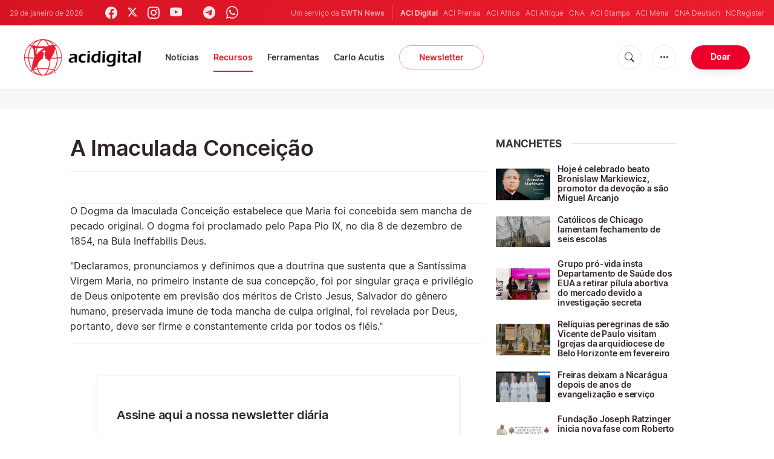

--- FILE ---
content_type: text/html; charset=utf-8
request_url: https://www.google.com/recaptcha/enterprise/anchor?ar=1&k=6LdGZJsoAAAAAIwMJHRwqiAHA6A_6ZP6bTYpbgSX&co=aHR0cHM6Ly93d3cuYWNpZGlnaXRhbC5jb206NDQz&hl=pt-BR&v=N67nZn4AqZkNcbeMu4prBgzg&size=invisible&badge=inline&anchor-ms=20000&execute-ms=30000&cb=cua8i0n3tune
body_size: 48749
content:
<!DOCTYPE HTML><html dir="ltr" lang="pt-BR"><head><meta http-equiv="Content-Type" content="text/html; charset=UTF-8">
<meta http-equiv="X-UA-Compatible" content="IE=edge">
<title>reCAPTCHA</title>
<style type="text/css">
/* cyrillic-ext */
@font-face {
  font-family: 'Roboto';
  font-style: normal;
  font-weight: 400;
  font-stretch: 100%;
  src: url(//fonts.gstatic.com/s/roboto/v48/KFO7CnqEu92Fr1ME7kSn66aGLdTylUAMa3GUBHMdazTgWw.woff2) format('woff2');
  unicode-range: U+0460-052F, U+1C80-1C8A, U+20B4, U+2DE0-2DFF, U+A640-A69F, U+FE2E-FE2F;
}
/* cyrillic */
@font-face {
  font-family: 'Roboto';
  font-style: normal;
  font-weight: 400;
  font-stretch: 100%;
  src: url(//fonts.gstatic.com/s/roboto/v48/KFO7CnqEu92Fr1ME7kSn66aGLdTylUAMa3iUBHMdazTgWw.woff2) format('woff2');
  unicode-range: U+0301, U+0400-045F, U+0490-0491, U+04B0-04B1, U+2116;
}
/* greek-ext */
@font-face {
  font-family: 'Roboto';
  font-style: normal;
  font-weight: 400;
  font-stretch: 100%;
  src: url(//fonts.gstatic.com/s/roboto/v48/KFO7CnqEu92Fr1ME7kSn66aGLdTylUAMa3CUBHMdazTgWw.woff2) format('woff2');
  unicode-range: U+1F00-1FFF;
}
/* greek */
@font-face {
  font-family: 'Roboto';
  font-style: normal;
  font-weight: 400;
  font-stretch: 100%;
  src: url(//fonts.gstatic.com/s/roboto/v48/KFO7CnqEu92Fr1ME7kSn66aGLdTylUAMa3-UBHMdazTgWw.woff2) format('woff2');
  unicode-range: U+0370-0377, U+037A-037F, U+0384-038A, U+038C, U+038E-03A1, U+03A3-03FF;
}
/* math */
@font-face {
  font-family: 'Roboto';
  font-style: normal;
  font-weight: 400;
  font-stretch: 100%;
  src: url(//fonts.gstatic.com/s/roboto/v48/KFO7CnqEu92Fr1ME7kSn66aGLdTylUAMawCUBHMdazTgWw.woff2) format('woff2');
  unicode-range: U+0302-0303, U+0305, U+0307-0308, U+0310, U+0312, U+0315, U+031A, U+0326-0327, U+032C, U+032F-0330, U+0332-0333, U+0338, U+033A, U+0346, U+034D, U+0391-03A1, U+03A3-03A9, U+03B1-03C9, U+03D1, U+03D5-03D6, U+03F0-03F1, U+03F4-03F5, U+2016-2017, U+2034-2038, U+203C, U+2040, U+2043, U+2047, U+2050, U+2057, U+205F, U+2070-2071, U+2074-208E, U+2090-209C, U+20D0-20DC, U+20E1, U+20E5-20EF, U+2100-2112, U+2114-2115, U+2117-2121, U+2123-214F, U+2190, U+2192, U+2194-21AE, U+21B0-21E5, U+21F1-21F2, U+21F4-2211, U+2213-2214, U+2216-22FF, U+2308-230B, U+2310, U+2319, U+231C-2321, U+2336-237A, U+237C, U+2395, U+239B-23B7, U+23D0, U+23DC-23E1, U+2474-2475, U+25AF, U+25B3, U+25B7, U+25BD, U+25C1, U+25CA, U+25CC, U+25FB, U+266D-266F, U+27C0-27FF, U+2900-2AFF, U+2B0E-2B11, U+2B30-2B4C, U+2BFE, U+3030, U+FF5B, U+FF5D, U+1D400-1D7FF, U+1EE00-1EEFF;
}
/* symbols */
@font-face {
  font-family: 'Roboto';
  font-style: normal;
  font-weight: 400;
  font-stretch: 100%;
  src: url(//fonts.gstatic.com/s/roboto/v48/KFO7CnqEu92Fr1ME7kSn66aGLdTylUAMaxKUBHMdazTgWw.woff2) format('woff2');
  unicode-range: U+0001-000C, U+000E-001F, U+007F-009F, U+20DD-20E0, U+20E2-20E4, U+2150-218F, U+2190, U+2192, U+2194-2199, U+21AF, U+21E6-21F0, U+21F3, U+2218-2219, U+2299, U+22C4-22C6, U+2300-243F, U+2440-244A, U+2460-24FF, U+25A0-27BF, U+2800-28FF, U+2921-2922, U+2981, U+29BF, U+29EB, U+2B00-2BFF, U+4DC0-4DFF, U+FFF9-FFFB, U+10140-1018E, U+10190-1019C, U+101A0, U+101D0-101FD, U+102E0-102FB, U+10E60-10E7E, U+1D2C0-1D2D3, U+1D2E0-1D37F, U+1F000-1F0FF, U+1F100-1F1AD, U+1F1E6-1F1FF, U+1F30D-1F30F, U+1F315, U+1F31C, U+1F31E, U+1F320-1F32C, U+1F336, U+1F378, U+1F37D, U+1F382, U+1F393-1F39F, U+1F3A7-1F3A8, U+1F3AC-1F3AF, U+1F3C2, U+1F3C4-1F3C6, U+1F3CA-1F3CE, U+1F3D4-1F3E0, U+1F3ED, U+1F3F1-1F3F3, U+1F3F5-1F3F7, U+1F408, U+1F415, U+1F41F, U+1F426, U+1F43F, U+1F441-1F442, U+1F444, U+1F446-1F449, U+1F44C-1F44E, U+1F453, U+1F46A, U+1F47D, U+1F4A3, U+1F4B0, U+1F4B3, U+1F4B9, U+1F4BB, U+1F4BF, U+1F4C8-1F4CB, U+1F4D6, U+1F4DA, U+1F4DF, U+1F4E3-1F4E6, U+1F4EA-1F4ED, U+1F4F7, U+1F4F9-1F4FB, U+1F4FD-1F4FE, U+1F503, U+1F507-1F50B, U+1F50D, U+1F512-1F513, U+1F53E-1F54A, U+1F54F-1F5FA, U+1F610, U+1F650-1F67F, U+1F687, U+1F68D, U+1F691, U+1F694, U+1F698, U+1F6AD, U+1F6B2, U+1F6B9-1F6BA, U+1F6BC, U+1F6C6-1F6CF, U+1F6D3-1F6D7, U+1F6E0-1F6EA, U+1F6F0-1F6F3, U+1F6F7-1F6FC, U+1F700-1F7FF, U+1F800-1F80B, U+1F810-1F847, U+1F850-1F859, U+1F860-1F887, U+1F890-1F8AD, U+1F8B0-1F8BB, U+1F8C0-1F8C1, U+1F900-1F90B, U+1F93B, U+1F946, U+1F984, U+1F996, U+1F9E9, U+1FA00-1FA6F, U+1FA70-1FA7C, U+1FA80-1FA89, U+1FA8F-1FAC6, U+1FACE-1FADC, U+1FADF-1FAE9, U+1FAF0-1FAF8, U+1FB00-1FBFF;
}
/* vietnamese */
@font-face {
  font-family: 'Roboto';
  font-style: normal;
  font-weight: 400;
  font-stretch: 100%;
  src: url(//fonts.gstatic.com/s/roboto/v48/KFO7CnqEu92Fr1ME7kSn66aGLdTylUAMa3OUBHMdazTgWw.woff2) format('woff2');
  unicode-range: U+0102-0103, U+0110-0111, U+0128-0129, U+0168-0169, U+01A0-01A1, U+01AF-01B0, U+0300-0301, U+0303-0304, U+0308-0309, U+0323, U+0329, U+1EA0-1EF9, U+20AB;
}
/* latin-ext */
@font-face {
  font-family: 'Roboto';
  font-style: normal;
  font-weight: 400;
  font-stretch: 100%;
  src: url(//fonts.gstatic.com/s/roboto/v48/KFO7CnqEu92Fr1ME7kSn66aGLdTylUAMa3KUBHMdazTgWw.woff2) format('woff2');
  unicode-range: U+0100-02BA, U+02BD-02C5, U+02C7-02CC, U+02CE-02D7, U+02DD-02FF, U+0304, U+0308, U+0329, U+1D00-1DBF, U+1E00-1E9F, U+1EF2-1EFF, U+2020, U+20A0-20AB, U+20AD-20C0, U+2113, U+2C60-2C7F, U+A720-A7FF;
}
/* latin */
@font-face {
  font-family: 'Roboto';
  font-style: normal;
  font-weight: 400;
  font-stretch: 100%;
  src: url(//fonts.gstatic.com/s/roboto/v48/KFO7CnqEu92Fr1ME7kSn66aGLdTylUAMa3yUBHMdazQ.woff2) format('woff2');
  unicode-range: U+0000-00FF, U+0131, U+0152-0153, U+02BB-02BC, U+02C6, U+02DA, U+02DC, U+0304, U+0308, U+0329, U+2000-206F, U+20AC, U+2122, U+2191, U+2193, U+2212, U+2215, U+FEFF, U+FFFD;
}
/* cyrillic-ext */
@font-face {
  font-family: 'Roboto';
  font-style: normal;
  font-weight: 500;
  font-stretch: 100%;
  src: url(//fonts.gstatic.com/s/roboto/v48/KFO7CnqEu92Fr1ME7kSn66aGLdTylUAMa3GUBHMdazTgWw.woff2) format('woff2');
  unicode-range: U+0460-052F, U+1C80-1C8A, U+20B4, U+2DE0-2DFF, U+A640-A69F, U+FE2E-FE2F;
}
/* cyrillic */
@font-face {
  font-family: 'Roboto';
  font-style: normal;
  font-weight: 500;
  font-stretch: 100%;
  src: url(//fonts.gstatic.com/s/roboto/v48/KFO7CnqEu92Fr1ME7kSn66aGLdTylUAMa3iUBHMdazTgWw.woff2) format('woff2');
  unicode-range: U+0301, U+0400-045F, U+0490-0491, U+04B0-04B1, U+2116;
}
/* greek-ext */
@font-face {
  font-family: 'Roboto';
  font-style: normal;
  font-weight: 500;
  font-stretch: 100%;
  src: url(//fonts.gstatic.com/s/roboto/v48/KFO7CnqEu92Fr1ME7kSn66aGLdTylUAMa3CUBHMdazTgWw.woff2) format('woff2');
  unicode-range: U+1F00-1FFF;
}
/* greek */
@font-face {
  font-family: 'Roboto';
  font-style: normal;
  font-weight: 500;
  font-stretch: 100%;
  src: url(//fonts.gstatic.com/s/roboto/v48/KFO7CnqEu92Fr1ME7kSn66aGLdTylUAMa3-UBHMdazTgWw.woff2) format('woff2');
  unicode-range: U+0370-0377, U+037A-037F, U+0384-038A, U+038C, U+038E-03A1, U+03A3-03FF;
}
/* math */
@font-face {
  font-family: 'Roboto';
  font-style: normal;
  font-weight: 500;
  font-stretch: 100%;
  src: url(//fonts.gstatic.com/s/roboto/v48/KFO7CnqEu92Fr1ME7kSn66aGLdTylUAMawCUBHMdazTgWw.woff2) format('woff2');
  unicode-range: U+0302-0303, U+0305, U+0307-0308, U+0310, U+0312, U+0315, U+031A, U+0326-0327, U+032C, U+032F-0330, U+0332-0333, U+0338, U+033A, U+0346, U+034D, U+0391-03A1, U+03A3-03A9, U+03B1-03C9, U+03D1, U+03D5-03D6, U+03F0-03F1, U+03F4-03F5, U+2016-2017, U+2034-2038, U+203C, U+2040, U+2043, U+2047, U+2050, U+2057, U+205F, U+2070-2071, U+2074-208E, U+2090-209C, U+20D0-20DC, U+20E1, U+20E5-20EF, U+2100-2112, U+2114-2115, U+2117-2121, U+2123-214F, U+2190, U+2192, U+2194-21AE, U+21B0-21E5, U+21F1-21F2, U+21F4-2211, U+2213-2214, U+2216-22FF, U+2308-230B, U+2310, U+2319, U+231C-2321, U+2336-237A, U+237C, U+2395, U+239B-23B7, U+23D0, U+23DC-23E1, U+2474-2475, U+25AF, U+25B3, U+25B7, U+25BD, U+25C1, U+25CA, U+25CC, U+25FB, U+266D-266F, U+27C0-27FF, U+2900-2AFF, U+2B0E-2B11, U+2B30-2B4C, U+2BFE, U+3030, U+FF5B, U+FF5D, U+1D400-1D7FF, U+1EE00-1EEFF;
}
/* symbols */
@font-face {
  font-family: 'Roboto';
  font-style: normal;
  font-weight: 500;
  font-stretch: 100%;
  src: url(//fonts.gstatic.com/s/roboto/v48/KFO7CnqEu92Fr1ME7kSn66aGLdTylUAMaxKUBHMdazTgWw.woff2) format('woff2');
  unicode-range: U+0001-000C, U+000E-001F, U+007F-009F, U+20DD-20E0, U+20E2-20E4, U+2150-218F, U+2190, U+2192, U+2194-2199, U+21AF, U+21E6-21F0, U+21F3, U+2218-2219, U+2299, U+22C4-22C6, U+2300-243F, U+2440-244A, U+2460-24FF, U+25A0-27BF, U+2800-28FF, U+2921-2922, U+2981, U+29BF, U+29EB, U+2B00-2BFF, U+4DC0-4DFF, U+FFF9-FFFB, U+10140-1018E, U+10190-1019C, U+101A0, U+101D0-101FD, U+102E0-102FB, U+10E60-10E7E, U+1D2C0-1D2D3, U+1D2E0-1D37F, U+1F000-1F0FF, U+1F100-1F1AD, U+1F1E6-1F1FF, U+1F30D-1F30F, U+1F315, U+1F31C, U+1F31E, U+1F320-1F32C, U+1F336, U+1F378, U+1F37D, U+1F382, U+1F393-1F39F, U+1F3A7-1F3A8, U+1F3AC-1F3AF, U+1F3C2, U+1F3C4-1F3C6, U+1F3CA-1F3CE, U+1F3D4-1F3E0, U+1F3ED, U+1F3F1-1F3F3, U+1F3F5-1F3F7, U+1F408, U+1F415, U+1F41F, U+1F426, U+1F43F, U+1F441-1F442, U+1F444, U+1F446-1F449, U+1F44C-1F44E, U+1F453, U+1F46A, U+1F47D, U+1F4A3, U+1F4B0, U+1F4B3, U+1F4B9, U+1F4BB, U+1F4BF, U+1F4C8-1F4CB, U+1F4D6, U+1F4DA, U+1F4DF, U+1F4E3-1F4E6, U+1F4EA-1F4ED, U+1F4F7, U+1F4F9-1F4FB, U+1F4FD-1F4FE, U+1F503, U+1F507-1F50B, U+1F50D, U+1F512-1F513, U+1F53E-1F54A, U+1F54F-1F5FA, U+1F610, U+1F650-1F67F, U+1F687, U+1F68D, U+1F691, U+1F694, U+1F698, U+1F6AD, U+1F6B2, U+1F6B9-1F6BA, U+1F6BC, U+1F6C6-1F6CF, U+1F6D3-1F6D7, U+1F6E0-1F6EA, U+1F6F0-1F6F3, U+1F6F7-1F6FC, U+1F700-1F7FF, U+1F800-1F80B, U+1F810-1F847, U+1F850-1F859, U+1F860-1F887, U+1F890-1F8AD, U+1F8B0-1F8BB, U+1F8C0-1F8C1, U+1F900-1F90B, U+1F93B, U+1F946, U+1F984, U+1F996, U+1F9E9, U+1FA00-1FA6F, U+1FA70-1FA7C, U+1FA80-1FA89, U+1FA8F-1FAC6, U+1FACE-1FADC, U+1FADF-1FAE9, U+1FAF0-1FAF8, U+1FB00-1FBFF;
}
/* vietnamese */
@font-face {
  font-family: 'Roboto';
  font-style: normal;
  font-weight: 500;
  font-stretch: 100%;
  src: url(//fonts.gstatic.com/s/roboto/v48/KFO7CnqEu92Fr1ME7kSn66aGLdTylUAMa3OUBHMdazTgWw.woff2) format('woff2');
  unicode-range: U+0102-0103, U+0110-0111, U+0128-0129, U+0168-0169, U+01A0-01A1, U+01AF-01B0, U+0300-0301, U+0303-0304, U+0308-0309, U+0323, U+0329, U+1EA0-1EF9, U+20AB;
}
/* latin-ext */
@font-face {
  font-family: 'Roboto';
  font-style: normal;
  font-weight: 500;
  font-stretch: 100%;
  src: url(//fonts.gstatic.com/s/roboto/v48/KFO7CnqEu92Fr1ME7kSn66aGLdTylUAMa3KUBHMdazTgWw.woff2) format('woff2');
  unicode-range: U+0100-02BA, U+02BD-02C5, U+02C7-02CC, U+02CE-02D7, U+02DD-02FF, U+0304, U+0308, U+0329, U+1D00-1DBF, U+1E00-1E9F, U+1EF2-1EFF, U+2020, U+20A0-20AB, U+20AD-20C0, U+2113, U+2C60-2C7F, U+A720-A7FF;
}
/* latin */
@font-face {
  font-family: 'Roboto';
  font-style: normal;
  font-weight: 500;
  font-stretch: 100%;
  src: url(//fonts.gstatic.com/s/roboto/v48/KFO7CnqEu92Fr1ME7kSn66aGLdTylUAMa3yUBHMdazQ.woff2) format('woff2');
  unicode-range: U+0000-00FF, U+0131, U+0152-0153, U+02BB-02BC, U+02C6, U+02DA, U+02DC, U+0304, U+0308, U+0329, U+2000-206F, U+20AC, U+2122, U+2191, U+2193, U+2212, U+2215, U+FEFF, U+FFFD;
}
/* cyrillic-ext */
@font-face {
  font-family: 'Roboto';
  font-style: normal;
  font-weight: 900;
  font-stretch: 100%;
  src: url(//fonts.gstatic.com/s/roboto/v48/KFO7CnqEu92Fr1ME7kSn66aGLdTylUAMa3GUBHMdazTgWw.woff2) format('woff2');
  unicode-range: U+0460-052F, U+1C80-1C8A, U+20B4, U+2DE0-2DFF, U+A640-A69F, U+FE2E-FE2F;
}
/* cyrillic */
@font-face {
  font-family: 'Roboto';
  font-style: normal;
  font-weight: 900;
  font-stretch: 100%;
  src: url(//fonts.gstatic.com/s/roboto/v48/KFO7CnqEu92Fr1ME7kSn66aGLdTylUAMa3iUBHMdazTgWw.woff2) format('woff2');
  unicode-range: U+0301, U+0400-045F, U+0490-0491, U+04B0-04B1, U+2116;
}
/* greek-ext */
@font-face {
  font-family: 'Roboto';
  font-style: normal;
  font-weight: 900;
  font-stretch: 100%;
  src: url(//fonts.gstatic.com/s/roboto/v48/KFO7CnqEu92Fr1ME7kSn66aGLdTylUAMa3CUBHMdazTgWw.woff2) format('woff2');
  unicode-range: U+1F00-1FFF;
}
/* greek */
@font-face {
  font-family: 'Roboto';
  font-style: normal;
  font-weight: 900;
  font-stretch: 100%;
  src: url(//fonts.gstatic.com/s/roboto/v48/KFO7CnqEu92Fr1ME7kSn66aGLdTylUAMa3-UBHMdazTgWw.woff2) format('woff2');
  unicode-range: U+0370-0377, U+037A-037F, U+0384-038A, U+038C, U+038E-03A1, U+03A3-03FF;
}
/* math */
@font-face {
  font-family: 'Roboto';
  font-style: normal;
  font-weight: 900;
  font-stretch: 100%;
  src: url(//fonts.gstatic.com/s/roboto/v48/KFO7CnqEu92Fr1ME7kSn66aGLdTylUAMawCUBHMdazTgWw.woff2) format('woff2');
  unicode-range: U+0302-0303, U+0305, U+0307-0308, U+0310, U+0312, U+0315, U+031A, U+0326-0327, U+032C, U+032F-0330, U+0332-0333, U+0338, U+033A, U+0346, U+034D, U+0391-03A1, U+03A3-03A9, U+03B1-03C9, U+03D1, U+03D5-03D6, U+03F0-03F1, U+03F4-03F5, U+2016-2017, U+2034-2038, U+203C, U+2040, U+2043, U+2047, U+2050, U+2057, U+205F, U+2070-2071, U+2074-208E, U+2090-209C, U+20D0-20DC, U+20E1, U+20E5-20EF, U+2100-2112, U+2114-2115, U+2117-2121, U+2123-214F, U+2190, U+2192, U+2194-21AE, U+21B0-21E5, U+21F1-21F2, U+21F4-2211, U+2213-2214, U+2216-22FF, U+2308-230B, U+2310, U+2319, U+231C-2321, U+2336-237A, U+237C, U+2395, U+239B-23B7, U+23D0, U+23DC-23E1, U+2474-2475, U+25AF, U+25B3, U+25B7, U+25BD, U+25C1, U+25CA, U+25CC, U+25FB, U+266D-266F, U+27C0-27FF, U+2900-2AFF, U+2B0E-2B11, U+2B30-2B4C, U+2BFE, U+3030, U+FF5B, U+FF5D, U+1D400-1D7FF, U+1EE00-1EEFF;
}
/* symbols */
@font-face {
  font-family: 'Roboto';
  font-style: normal;
  font-weight: 900;
  font-stretch: 100%;
  src: url(//fonts.gstatic.com/s/roboto/v48/KFO7CnqEu92Fr1ME7kSn66aGLdTylUAMaxKUBHMdazTgWw.woff2) format('woff2');
  unicode-range: U+0001-000C, U+000E-001F, U+007F-009F, U+20DD-20E0, U+20E2-20E4, U+2150-218F, U+2190, U+2192, U+2194-2199, U+21AF, U+21E6-21F0, U+21F3, U+2218-2219, U+2299, U+22C4-22C6, U+2300-243F, U+2440-244A, U+2460-24FF, U+25A0-27BF, U+2800-28FF, U+2921-2922, U+2981, U+29BF, U+29EB, U+2B00-2BFF, U+4DC0-4DFF, U+FFF9-FFFB, U+10140-1018E, U+10190-1019C, U+101A0, U+101D0-101FD, U+102E0-102FB, U+10E60-10E7E, U+1D2C0-1D2D3, U+1D2E0-1D37F, U+1F000-1F0FF, U+1F100-1F1AD, U+1F1E6-1F1FF, U+1F30D-1F30F, U+1F315, U+1F31C, U+1F31E, U+1F320-1F32C, U+1F336, U+1F378, U+1F37D, U+1F382, U+1F393-1F39F, U+1F3A7-1F3A8, U+1F3AC-1F3AF, U+1F3C2, U+1F3C4-1F3C6, U+1F3CA-1F3CE, U+1F3D4-1F3E0, U+1F3ED, U+1F3F1-1F3F3, U+1F3F5-1F3F7, U+1F408, U+1F415, U+1F41F, U+1F426, U+1F43F, U+1F441-1F442, U+1F444, U+1F446-1F449, U+1F44C-1F44E, U+1F453, U+1F46A, U+1F47D, U+1F4A3, U+1F4B0, U+1F4B3, U+1F4B9, U+1F4BB, U+1F4BF, U+1F4C8-1F4CB, U+1F4D6, U+1F4DA, U+1F4DF, U+1F4E3-1F4E6, U+1F4EA-1F4ED, U+1F4F7, U+1F4F9-1F4FB, U+1F4FD-1F4FE, U+1F503, U+1F507-1F50B, U+1F50D, U+1F512-1F513, U+1F53E-1F54A, U+1F54F-1F5FA, U+1F610, U+1F650-1F67F, U+1F687, U+1F68D, U+1F691, U+1F694, U+1F698, U+1F6AD, U+1F6B2, U+1F6B9-1F6BA, U+1F6BC, U+1F6C6-1F6CF, U+1F6D3-1F6D7, U+1F6E0-1F6EA, U+1F6F0-1F6F3, U+1F6F7-1F6FC, U+1F700-1F7FF, U+1F800-1F80B, U+1F810-1F847, U+1F850-1F859, U+1F860-1F887, U+1F890-1F8AD, U+1F8B0-1F8BB, U+1F8C0-1F8C1, U+1F900-1F90B, U+1F93B, U+1F946, U+1F984, U+1F996, U+1F9E9, U+1FA00-1FA6F, U+1FA70-1FA7C, U+1FA80-1FA89, U+1FA8F-1FAC6, U+1FACE-1FADC, U+1FADF-1FAE9, U+1FAF0-1FAF8, U+1FB00-1FBFF;
}
/* vietnamese */
@font-face {
  font-family: 'Roboto';
  font-style: normal;
  font-weight: 900;
  font-stretch: 100%;
  src: url(//fonts.gstatic.com/s/roboto/v48/KFO7CnqEu92Fr1ME7kSn66aGLdTylUAMa3OUBHMdazTgWw.woff2) format('woff2');
  unicode-range: U+0102-0103, U+0110-0111, U+0128-0129, U+0168-0169, U+01A0-01A1, U+01AF-01B0, U+0300-0301, U+0303-0304, U+0308-0309, U+0323, U+0329, U+1EA0-1EF9, U+20AB;
}
/* latin-ext */
@font-face {
  font-family: 'Roboto';
  font-style: normal;
  font-weight: 900;
  font-stretch: 100%;
  src: url(//fonts.gstatic.com/s/roboto/v48/KFO7CnqEu92Fr1ME7kSn66aGLdTylUAMa3KUBHMdazTgWw.woff2) format('woff2');
  unicode-range: U+0100-02BA, U+02BD-02C5, U+02C7-02CC, U+02CE-02D7, U+02DD-02FF, U+0304, U+0308, U+0329, U+1D00-1DBF, U+1E00-1E9F, U+1EF2-1EFF, U+2020, U+20A0-20AB, U+20AD-20C0, U+2113, U+2C60-2C7F, U+A720-A7FF;
}
/* latin */
@font-face {
  font-family: 'Roboto';
  font-style: normal;
  font-weight: 900;
  font-stretch: 100%;
  src: url(//fonts.gstatic.com/s/roboto/v48/KFO7CnqEu92Fr1ME7kSn66aGLdTylUAMa3yUBHMdazQ.woff2) format('woff2');
  unicode-range: U+0000-00FF, U+0131, U+0152-0153, U+02BB-02BC, U+02C6, U+02DA, U+02DC, U+0304, U+0308, U+0329, U+2000-206F, U+20AC, U+2122, U+2191, U+2193, U+2212, U+2215, U+FEFF, U+FFFD;
}

</style>
<link rel="stylesheet" type="text/css" href="https://www.gstatic.com/recaptcha/releases/N67nZn4AqZkNcbeMu4prBgzg/styles__ltr.css">
<script nonce="2lJQdO-9crDWqkskpfSJmg" type="text/javascript">window['__recaptcha_api'] = 'https://www.google.com/recaptcha/enterprise/';</script>
<script type="text/javascript" src="https://www.gstatic.com/recaptcha/releases/N67nZn4AqZkNcbeMu4prBgzg/recaptcha__pt_br.js" nonce="2lJQdO-9crDWqkskpfSJmg">
      
    </script></head>
<body><div id="rc-anchor-alert" class="rc-anchor-alert">This reCAPTCHA is for testing purposes only. Please report to the site admin if you are seeing this.</div>
<input type="hidden" id="recaptcha-token" value="[base64]">
<script type="text/javascript" nonce="2lJQdO-9crDWqkskpfSJmg">
      recaptcha.anchor.Main.init("[\x22ainput\x22,[\x22bgdata\x22,\x22\x22,\[base64]/[base64]/MjU1Ong/[base64]/[base64]/[base64]/[base64]/[base64]/[base64]/[base64]/[base64]/[base64]/[base64]/[base64]/[base64]/[base64]/[base64]/[base64]\\u003d\x22,\[base64]\x22,\x22wrFgw5VJw6YOw4o8Mx3CihnDvncGw5TCjgpCC8O/wpEgwp5vMsKbw6zCssOYPsK9wo/Dgg3Cmh3CnDbDlsKbOyUuwphhWXI+wpTDono9GBvCk8K2K8KXNWnDrMOER8OPQsKmQ2HDrCXCrMODd0smRcO6c8KRwo7Dm3/Ds2YdwqrDhMO/R8Ohw53Ci2PDicODw5nDrsKALsO8wqvDoRRzw7pyI8Kdw5nDmXdUc23DiDVNw6/CjsKEbMO1w5zDv8K6CMK0w59LTMOhUcKAIcK7KlYgwplZwrF+woRhwonDhmRBwqZRQUTCvkwzwqPDoMOUGTMff3F6WSLDhMOPwqPDoj5Lw5MgHzBzAnBPwok9W2Y4IU0wIE/ChBJpw6nDpw7CjcKrw53CkUZ7LkA4wpDDiHDCjsOrw6ZJw6xdw7XDm8KKwoMvcTjCh8K3wrElwoRnwpzCmcKGw4rDoW9XewRgw6xVMlohVBDDtcKuwrt+cXdGR0k/wq3CrWTDt2zDkgrCuC/DlcKNXjo3w6HDug1Xw5XCi8OINyXDm8OHS8KxwpJnfcKYw7RFCSTDsH7Dr2zDlEpowplhw7cqdcKxw6kawoBBIj5Iw7XCphLDqEU/w5xnZDnCpcK7ciI6wokyW8OZdsO+wo3DvMKDZ01qwqEBwq0ZI8OZw4I8JsKhw4teQMKRwp1ld8OWwowGFcKyB8ORBMK5G8O0XcOyMRPCusKsw690wq/DpDPCqVnChsKswqstZVkkPUfCk8O3wpDDiAzCgMK5fMKQLCscSsKgwo1AEMObwpMYTMOMwrFfW8OgDsOqw4YHI8KJCcOQwr3CmX5Dw5YYX1rDk1PCm8KLwqHDkmY2KCjDscOGwoA9w4XCscOXw6jDq0HCogs9EW08D8OjwqRraMO6w6fClsKIbsKbDcKowo8Jwp/DgWTCq8K3eFcvGAbDlsKHF8OIworDl8KSZC7CjQXDsU58w7LChsOIw6YXwrPCqFTDq3LDpTVZR0UME8Kea8OlVsOnw4AewrEJDzDDrGcGw5dvB1TDmsO9wpRgRsK3wocmSVtGwqF/w4Y6Q8OsfRjDt0UsfMOCPhAZT8KKwqgcw5fDuMOCWw3DixzDkRrClcO5MyHCrsOuw6vDs2/CnsOjwqLDoQtYw6TChsOmMShYwqI8w50BHR/DglxLMcOkwrh8wp/DhBV1woN/acORQMKnwpLCkcKRwp7Cg2sswpxRwrvCgMOTwpzDrW7DosOmCMKlwpPCizJCHF0iHizCs8K1wolIw6pEwqEeIsKdLMKPwpjDuAXCqSwRw7xwBX/DqcK1wqtceH5dPcKFwp88Z8OXcmV9w7A+wqlhCy/ClMORw4/Cv8OkKQxnw67DkcKOwqjDixLDnEzDoW/[base64]/[base64]/[base64]/[base64]/Dn8KYO0bCgcKcw7BZwq/DuMOdLcOtYDvDmcOCIW5dfF4TfcOOJlsnw4JmH8Oow4bDlHNMczHCqynCgUkDd8Kzw7pwWRsGZ07CoMKfw4k9JMKEeMO8SDpEw6RHwpvCoRzCmMKcw6XDvcKRw7PDlRY0wpDCj2Efwq/DjcKFbsKkw57CmcKcVnHDgcKoZsKMAMKCw7h+IcOBSE7Dg8KXIwTDrcOGwr7DsMOWP8KOw4bDqXXCvsO9esKIwpcPPw/[base64]/I0HCqMKTXQkCQMOQWkVmw4TCnE8kw7NGLHnDtcK1wrPDvMOYw7/DtsOjc8OMw4jCuMKIacOew7/Dt8OfwrzDr1kQIsOGwonDjMOIw6I5VRQWdMONw6HDmgFJw4ZUw5LDlndVwo3DnV7CmMKFwr3Ds8OcwoDCscKtJMOQBcKLWsOYw559wop0wqhaw4jCmcO7w6M2ZsOsaTHCuCjCuEfDt8K7wr/ChXDDrsKNSmhVQHbDoDnDgMOCLcKAbUXCuMKGPXoAdsOwXwDCssKXG8Ozw5BrR082w73Dr8KPwr3DkQsqwqfDmcKUNMK5OsOOQX3DmlZpQAbDk2XCoivDkDdQwpJPJsOBw71/DcOSQ8KPGMOiwphIJj/[base64]/CsMO1KsKcBcOfw5MSODTCjsOaw7pWKzTDgUvCpXo1w5zDtBUpwqXCrMKwaMKhVmAGwqLCucKzOWTDoMKlA1jDjEzCsGjDqSQKccOfAcKXacOxw4p7w5s6wpDDqsKLwqfCkiTCqcOIwqsyw7LDhlvDgEl0KhkEMjnCg8KtwoUCCcOTwq17wo1Qwq4rcsKzw6/Cu8OlQC9yL8OkwppDw57Co35aF8O7dzzChMO5PsO3XcOuw5VPw4ZTX8OVH8KEEsOMw7LDvsKCw4fCp8KxAGrClcKqwp19w6bDpWwAwrNywrvCvjo6wrbDulRhwpnCrsKKGSh5RcKJw40zLX3Ct3/DpMKrwoccwqzCvlrDjMKRw78JeiQowpgcw73CoMK5QcKEwq/DqsKlw7kfw5nChMO4wrAVLsO+w6ALw4zCkTIIDwEfw5DDl1ssw7HClMOlLcOHwo1kEMO/WsObwrgDwpbDk8O7wo/DqxzDhATDrDLDuQ/Cn8OnSEjDqMOPw4Rua0rDiT/CmEXDqDbDlF8GwqrCo8K3BV8DwoQZw5bDgcKQwp44DsO+VsKGw5xEwpJ4QsOkw4TCk8O3woNuV8OvXTbClDPDkcK6C0nCjhwbGsOZwqcqw43CosKnMDfDogklIsKuDsKYCkEew5wpWsOwJ8OIVcO1wqlywqhdbcO7w6lWCCZ3wpd1aMKwwoYUwrlrwr/DuhtNE8O1w5sZw7Ucw6TCpsOVwpfCg8O4R8KBRgcaw4ltecKjwoHDsAzChsKhw4PClMKpA1zDnRrCp8O1dMO/HAgCMUlKw4vDrMO7wqAiwrFuwqt6wpRPf0d1CzQJw7fCmTZbLsOhw7rClsOhUA3DksKGV2MBwqRNDMOWwoXDj8Omw4JyAXkiwpVyf8KvChLDgsKDwqMsw5XClsOBNsKiDsOPdsOXJsKXw6LDv8OnwoLCmizCiMOlZMOlwpoYLF/DvSjCj8Odw7bCicKBw5zDj0jDncO1wq0DEMK+RsK/[base64]/KHrCthVxwpkWwrlLQcKucj8/MifCqsOTbyhJOUsvw7MmwrjCg2LCl1VhwrA2LMOSSsK3wpZOUMKDC2cAwo3DhsKudsOIwpfDpH5CLMKJw63CnMOVUDLDncOVUMOFwrnDr8K2OsO4dcOdwofDoVYBw4gtwo7DoXhcX8KeUHRpw7zCsjTCvMOJZsOle8OKw7nCpsO/V8KCwo7DhMOPwq9Da00Jw53Ch8K2w6RSa8OWb8KiwrJadMKGwrV/w4zCgsOEbMO+w5/DqMKbLHDDlwHDpsKWw7XCsMKqNEZ+McOzS8OrwrUEwrYVI3gSGRpywoLCiXbCncKBRgHDr3/CgEh2aGjDtCIxX8KZJsO1IXjCkX/DvMKmwoNVwpgQGDTCncKxwo4/BWfDoiLCsnA9FMO+w4TDlzZtw6PCv8OiEXIaw4/CusOVW3PCkTEuw79gKMK8SMKrwpTCh2DDsMKrw7nCqsK/[base64]/wp7CpMKQBUkgwoPDt8K3wofDuMKPf8OZwrYJKHU+w7UswqVPOWdww7oiIMKOwqZQDTDDow1WTWPCncKlw7vDhMOUw65qHWXCnCfCmDPCg8OdBWvCsD/CoMK4w7tmwqfClsKoXsKZwowvAyBCwqXDqcKWZCBvC8OKX8OQeFXCucO5w4J/MMOhRTZTw4fCiMOKY8Olw6bCokXCo2UoYQI9WHLDq8KFw43CnGUCJsOHMcOIw6LDgsOgMsOQw5gQJcOSwq8Ww557wq/CgcO6E8K/woTCnMKqAsO7wozDosOIw7/CqUXDlzpMw4tmE8K7wprCmMKzQsK/w6LDpMOlPhc/w7nDkcOQCMKoZsKJwrMLa8ORGcKRw5xhc8KYeTZ0wrDCscOoLRxZC8KIwqrDtBFQVSnCn8OVGsOEQXACazXDpMKBPBZmTkIdCsKQGn/DqcOiFsK9acOYw7rCpMOBaHjCimJxw63DpMO5wqnCk8O2bifDkwPDvcOqwoAvRSXClsOUw5/DnsKCOMKdwoY4UFDCsSFEDgzDpcKYKQPDrHLCiQIewplyQDXCmHw2w5bDnlMqwozCvMO1w57ChjbDusKVw69mwqXDjMO3w64Vw5BQwrLDoQ/[base64]/DlsOXewI9w6LCj8Kkw6/DvcK7wqTCgcOzCQnCosKSw7/DjXgIwqDCgH/Dl8O3JcKYwrnDkcKheSnDuUDCp8KjLsKPwqzCv30mw73Cu8OYw6x1D8K5AEDCscK8dFxxw4jCqRlBGsORwpFAQsK3w7lMw4oQw4gdwoMpQsO8w73CnsK/w6nDl8Ktfx7DnlzDlhLDgjd2w7PCiTEZOsKow5s1OMK/JCImXQ9NC8OnwqXDhMKnw5jCncKFfMOgPlsRMcKMZlYewonDncKPw5vDj8O6wq8cw6xaOcKBwrrDkR7ClmAOw7tSw4xPwqbColYKC0c0wqEGw7bChcOAMU54d8O/w4gxG3R6wqh/w5kXKXwQwr/CiW/[base64]/wr0ORcOQwpR+wqXCqE/CrXDCqT0UwobCgk1dwpdPZGvCvg7DiMODO8KYRzRyI8KIdsO/KVTCthLCpsKrJhXDt8OewqnCoyUPf8OudsOdwrAtYMOfw6LCiggXw6LCm8OCIhPDqBfCpcKvw4HDlybDpm84ccK2DjvCiVzCscOPw4YiOsObZRMZGsKWw4/ChHHDocK2G8KHw6LDlcOdw5gXdjbDs3LDnTBCw7t5wp7Ck8K7w4XCpMOtw6XCvRgtSsK0SBcZKhTCv3w5wprDuQnCsU3ChsONwrltw4JYIcKYY8OhdMKiw7RvQS3DnsOuw6l1QcK6ez7CrsKQworDscO3WzrCpCAmTMKbw6LChX/CunzCohXChMKaccOOw6xkKsO0aRc8EsKQw7fDkcKowoBmc1HDg8Ovw5XClzHDiVnDrEMgH8OYbsOAwpPCgsOTw4PDrTXDncOAXMKeKxjDvcOFwq9/eU7DpkXDpsKNaCd2w6Brwrpyw4VNw7/CnsO/ccOswqnDmsORVB4VwpInw5k5V8OUCV1Owrx5w6TCs8OhfiZkcsOUwqvDuMKawqjDhAB6AMOMV8OcAgU+C2PCvEdBwq3DlsOwwqTDn8Kww6fDs8KPwpA1wr7DryQswoQFPUMUdMOlw5TCh3/CljjDsh9Hw5jDkcOXC23DvTxLMQrDq0/[base64]/DqjhDdklkXcKhwrwUSDLCrQTDp2jCv8K8DMOiw40bYsOrLsK4U8KMQGZuA8O6J31YOxLCsB/[base64]/w6hJwp5pA8KdK8Ond8K4BgHDpG/ChMKrJE5pw4RNwoVRw4bDv2sJPU91FsKowrIYaj/CmsKcccKQIsK6w45vw6zDtC3CqmHCpSLDgsKHDcKiA2hHBjBYVcKjDsOyOcOeOTs5wpHCtizDlsOWW8KrwrLCgcOrwqpOYcKOwqLCjS7CjMK1woPDq1ZXwolTwq3Ck8Kww77CjjzCjxE+w6jCmsKAw5sawpDDsjBPwp/[base64]/CkwDCpcK1woE3wrMGa0FAD8ORw6zCliQAwovCunR6wrLDuWNaw5UUw7FJw64MwpLCq8OCPMOKwq5GQVo/w4PDjl7CkcKsaFZuwpfCtwwUQMKJBjQuAxN+NsObwpLDpcKQOcKowojDgQPDqx/CpzQPw6LCtS7DoTfDu8OeUnMJworDoxLDuRjClsKdX20secKpwqxELBbDmcKtw6bChMOQX8Ohwpk+Wh1kfXbCqDnDgcK+EcKILkbCmURsX8KxwrlCw7FOwoTCu8OmwpbCgMK/[base64]/[base64]/CgMKidglbWMOgK2PCjcOpw4DDkzDCmMKIXW5Sw6wVw4dWXXfCqy/Dj8Ouw6Ulw6jCqSfDnx1bwoDDnB1zNUU6wogBw4/[base64]/DkHPCg0AIw6bCisOgw7PDh8KZw7lZPnB4XmHCmhdPUcKWY2HDpMONQnR+bcOkw7ovKXZjf8Oiw5jDokbDo8OlVMKDecO/[base64]/[base64]/DkGnDiMKQwonCpcO7w6bCoMOLT8KawrLCpEDDghfDg2Mcwq7DjcKsQsK6FMKXHEUmw6M0wqp4Wz7DnUhHw4jCkHbDgGtewqPDqQDDjGNcw6PDgnshw7kKw7zDjEnCtTATw6PChjpAEHdDQl/DiA86FcO8D1jCpsOgG8OZwp1/G8KWwoTCk8O+w7XCmxvChlckISUeAF8aw4zDsBN+UDLCm3dnwq3CkcOZw6tqFsO4woTDkUBrIsKPHz/[base64]/[base64]/DocKOLTUALSnCrMOCK8K7wp7DqMOALcKgwpMkEMKYwo4qwqPCscKaXk97woMUwoJLwoVQwrjDi8K4AcKFw4peSgnCtk9Zw5cybwMswosBw4PDusOfwpTDh8Kzw6IpwroAC1/Di8ORwoLDkHHDh8OfdMOWwrjCk8OtV8K/LMOGajrDocKdQ0zDicKMOcKGcTrCisKnYsO8w7kIWcOcwqjDsnVMwo8lRhcewp3Cqk3CgsOBwr/DpMKCCUVfw57DksOZwr3Cv33Ctg1AwrFMasOFdsOOwqPDiMKYw6vClFnCqsOCXMK/JsKtwpbDkH5MTkZxaMKPcMKcIcKwwqfCgMOIw5QDw6Ayw4DCmQ9dwrjCj1jClVfCtWjCg0kDw5XDu8KKAsK6woZDSUQHwqXCvsKnD0PCrDNDwoEsw7d5BMKleUAMV8KzKk3DozZfw6EuwqPDpsOLc8K7acO6wp8qw5DCpsKRPMKYQsKhEMKUNHh5wq/Cm8OSdh3CgW7CucKeB14FVG4/BCfCpMOQP8KBw7drF8Klw6JLGFjCoDrChUjCrUbDq8Oifh/DkMOUP8K6wrwGScKmfU7CqsK1azkTR8O/I3Uzw5RzbsKeeTPDrMOfwoLCozBacMKqWxsdwqFLw7HCkcOrJ8KnW8O3w6FgwpTCisK5w4jDpHM1JcOywr5cwozDulQ1w43DjgzCq8KEwpkxwrTDmwnDqBZhw4d8bsKGw5jCtGDDmsKMwo/DscO/w5UdGMOBwog0OMK6UMKhZcKEwrrDrR1lw69OfGoDMks0ZAjDm8KlDwbDt8O1ZMOZw7vCjwPDnMKqcAgsGMOmTzAcQ8ObEirDlAU0NMK7w5XCl8OrPErCtlTDvsOCwovCgMKoecOxw7nCpB3Ct8O7w6JowqwhEw/CnzIVwqQnw4RrCHtdwrbCucKQEcObdFTCgE4qwo3DrsOAw5nCv3JIw6/Dj8KmXMKKVy1eaQDDongXZcKXwqDDvxEENUYgegPCkWrDjx4PwrETMVjCtyfDpHAHB8Ohw7HDgV7DlsODXC9nwr5hWUpsw53DuMOvw4gYwps/w51Pw77DvQkbeVDCjxc+bsKJAcKmwr/Dpg3DhxDCpwwNe8KEwoVXJxPClcOmwpzCq3nCj8OfwpTDsnlMXT/CnC/ChsKawox1w4nDs3ZuwrHCuBEnw5/CmGYbG8KhaMKnCMKjwpQNw5fDvcOoM3/ClxjDkyvCiXvDs1rDv2nCtxHCuMOwPMORI8KSL8OdB0jCtCUYwoHCnHIIO0AcJi/[base64]/LcOywr7CshAdwrsnecKyFMKhw6B5w7lJYMOhasKMZMK1CMKrw6R3GW/[base64]/[base64]/Dgg7CmcKtw7spw7DCrx/[base64]/[base64]/CpMOHBHnCtMOLwpbCh0gxw7RiwojCpynDpMKQwrcbwowVCDjDogLCucK6w6EYw7TCgcK/[base64]/[base64]/DlEB6w6BoJlVjw6pBIcKPDijDvEtPwrwqf8K0KsKtwqYsw4DDoMOzJMONIcOBXnI1w6nDgMKAR0dfQsK6wq0RwovDoj7CtEnDv8Kew5ADehxRaHQ1wq1bw5I9w6Bow7JUE1gMJTTCiAUhwqZCwolpwqPCsMOaw6nCoQfCpcKiNhnDhizChcKywop7wroBQj/[base64]/DlcKPBsO8wr3DsRVVFixcOEoAOCEKw6DDrRd3R8Ozw6vDqMKVw5TDisOXOMOHwr/DhMK2w4fDggZ6UcOTMBnDrcO3w7cMw67DmMKxIcKuSzDDsSzChkhDw63DlMKdw5NtF28nIMOtOVPDs8OewpbDpVxHecOVZg7Dt19mw7/[base64]/DscOGwrEPwozDnMO3dE5Sd8Knw6LDiVrDrxTCrAfCmcKwNzJAOk1dWk1vwqUvw7dUwrjCjsKUwolnw5fDnULCl1rDqDcvDcKzEgdKNMKPEMKRwpLDu8KbQ39cw7zCusKswpNZw4zCtsKPZ13DlMKARgbDhHsfwqcYRcK0J21Cw6QCw4kKwqnCrG/Ciw1Vw6XDocKrw4tlVsObwrPDh8KYwqLCp3jCrDt3XBvCvcO9QwY4wqBYwpBew5HDuApeZcK6bWIDSV/Cv8OPwp7Ctm9Qwr0HAWQsKhRhw7NSKS4Ww4xRwrI6VgFNwpfCmMKlwrDCpMKRwo93MMOCwrjChsK3aQDDknfCpMOSX8OgIsORw6TDocO+XEVzY1LCrXgLPsOCccK2R2EfUkcMwppNwr7Cr8KebSU9O8ODwq3DoMOmFsO9wr/DqMORGWLDqklhw7AmKnxOw5hSw5LDocKbD8KYTgkWccOdwr4FfB15VH3Dg8Ogw6IMworDqCvDnAEAQGlOwrdGwqnCs8OxwoY2woPCuhrCscKkN8Okw6/Dj8OTUBPDoULDicOCwokBcicYw4QYwoB/woHCkWTDuRIoIMKDLQpPw6/[base64]/w77Dp8O2w7jDpsO3wpjCj8KWw6w7wo59P8KLfsOqw53CtMO9w5XDnsKMwq8vw4/Dhm1+ZWENcMOYw6Q7w6DCuGjDpgfDpMOEwrDDnxXCqsOlw4VVw4TDhmDDqiJKw6VSAsK9b8KwV3LDgMO6wpMTI8KscRkvbcKawrFaw5XCkFLDssOsw7UsC20/w78UYEBtw6x3UsO8JG3Do8KLSzHCnsOQO8KNJhfClA7CtMO2w5rCj8OJFiAtw55HwrRrO35TO8OAMMKnwqzCmMKnNGrDisKSwoQCwoFrw7FawoTDq8ObbsOMw6bDvG/DgUzCv8KbDcKbF2o9w6/Dv8KHwqjChUldwrrClcOsw6UnSsO0JsO7ZsO1AAp6Y8OUw4vCkXkJTMOkV1saXwzCjUXDqMKHMShPw6vDkidjwqQ3ZSXDtQM3wp/CpwfCmW4SXF90w5LCsWR6YMOuwqJUwp/DqTgmw6zCiwhpccOFWMOVN8ObFcORT2rDrQlrw4TCgjDDpCQ2dcKzw75Uw4/Do8OhBMOLBVHCrMOzcsOhDcKUw6fCsMOyaTYjKsKpw7TCvH7Ck34nwrQKZ8KUwqjCq8OoISwBUsObw7/Dq14SQ8Oywr7Cp1zDlcO7w55kWnxFwrzDsGLCssOMw6MGwqHDk8KHwrrDpG5deU3CvMKfL8KEwpzCj8KAwqQyw6PCoMKxKVbDgMKGUCXCtMK+Xy7CqQXCo8OYdDvCqB/[base64]/DiETDksKAw41wHHrCnT5ldA5/az00F8OEwqrCk8OZUcOVS2Z3Px7CtsOLScOqGsKkwpdDXMOuwotwFcKqwp4ZazYyNnZbREkSc8OSE3/CsEfCiCsew71/wp3ClsOfN04Vw7hpZcKXworCiMKAw43CoMO0w5vDt8OzLsOdwqI0wp3ClxrDlcKBMMONG8OPQwbDnkRWw7EocsKfwrfDuk0AwpZDGcOjFCLDusK2w5tFwp7Dn3ciw4vDp21Aw57Csicpwppgw69odjDCisOEZMKyw6wQwo/DqMK7w7rDmjbDocKLWcOcw6bDgsKIBcOzw7fCsjTDgMOqPgTDkUQCasKiwqXCoMKgHhlww75mwocAGHYPYcOPwpfDhMKkwrzCrnfCocOHw4hkYTDCrsKVZcKdwozCkgsMwpjCpcObwqkPHsODwqpKcMKBFHbCp8OcfgLDmV/DiR/CjT/Cl8Okw5cmw67DjFpITRlgw4/Cn3zCrTsmHn0UJMO0fsKQfFzDo8OJYUE5fWXDqmDDmMOpw5QSwpDDicOmwpQFw7UHw5XCkRnCr8KdaEPCpn3DrnIMw6XDk8Kfw4NBAsKhw6jCrQIlw6XCmsKGwoNNw7/CpH9NEMOAWGLDucKUPMKRw5Ijw4J3OEDDusKYDTzCsX1iwq8sCcOHwq3Dui/Cr8KNwoYQw5/Dvwc4wrU/w7/[base64]/DmsKyB8OSw699wrXCjFfDrhxtw6/Dkx7CiibDoMOALMOnYsO1DkFlwrxUw54owo3CrFVBbQAewpNzNsKZGWAIwo/Cn2dGPmrCr8OkZcO2w4hkw4jCuMK2bsOVw4vCrsKnTA/DicOTVsOkw6TDqHVMwotpw6HDksK1QH5Uwp/[base64]/[base64]/[base64]/CtRLDp8OJOsOoCXhpwrzCrF3CvcKYw6nDg8KtRsKQwr/Dh3psL8Kxw7/[base64]/WSDCrcOywrfCncOlXsOUKEvCuhXDuMKiBsK/[base64]/VMKidsOcwrDDmsKmTXlSw69Vw4J1DFpRw5bCtzfCky1Ne8Odw55KIHYgwr7DusK9I2/[base64]/YFjDkcOEFCnDkcK1Ghopw7TCnlzDlsKfw7jDvcKowoAXwqTDksONVzDDmnHDvn1dwpkSw4LDhBdRw4PCmzHCixxGw6/DlSceb8KJw7LCk2DDsmBAwrQDw4rCt8KIw7Z6HWBqDMOqIMKNBcO6woV0w5vDjsKZw78SISs9M8OIAlYHPiIhwp/DjGrClRNIczITw6DCpyZ3w5PCkVNAw4TDkgnCpsKIB8KQCl4ZwojDkMK8wqLDoMK+w6LDvMOCwrnDgsKdwrTDtlLCmEcTwpNOwrLDpUvDrsKcWk4lZRQxw7YtPHVbwqEYDMOSGEV4VgDCg8K6wqTDkMKtwqVkw4ZXwpk/[base64]/wqXDrMK/[base64]/Cq8KuJcKDw6wdwrhKacKHPsOKw7x3K8KGHsKgwrIRw6h0dz9aAxQtdMKAwpXDii7CtnclLWTCqcKZwpnClcOIwrTDucORNCdjwpI0C8OPUGLDh8K0w6l3w67DpMOND8OJwonCingUwrrCr8O0w55nIiFsworDoMKnTwd5Hk/DksOOwpvDijt+P8Kfwp/DocO6wpDCgcKCFyzCqWXDlsOzScOzw6pMTlFgTSjDpFhdw6/[base64]/w5ZhT2pIXcKZw5bChMKrT8O7Jm97NcKPw5lsw5rDl0h4wqjDpMOowrsOwrRIw5nCtAjDv0PDuB7CnMK/VsKDTxdPw5PDknjDsjchVFrCoDHCq8O6woDDrsOdQX1Pwr/[base64]/CmUBkw47DuVYmUTvDkMKFAH5owoBGwrUaw5fCgxBfwpPDj8KADyMKG1BWw6QiwpTDvhY7R8OdehsDw63ClcOZW8OtGnHDm8OVCMOMw4fDqMOZTgJReXM+w5bCox85wo/CqcOrwojCssO8PwLDr11yYHA7wonDt8KJaRVfwobCpsKWcCIAJMK/PxdYw5tRwrINMcKew7phwpjCtwDClsO5aMOMKEQeWGEBJcK2w7tMccK4wosOwqwDXWkNwpvDsmVIwr/Dg2bDl8KNQsKrwrRBWMK0GcOaScO5wqjDuXVMwofCu8OowoQ7w4HCiMO0w47CtEbCrsO4w6siEjTDj8KJTBh9CcOew4Qiw5kYBxIcwrwWwrxOWQ/DgCs9YcKOLcOZeMKrwqMpw7kiworCm01WUW/Dmkkzw6V9FS5uPsKdw6DDjRENQ1/CuVDCtcO9PsOmw57DvcO6TQ0OGToLSBTDhEvCglvDg1guw7Bbw65QwqpTdiQQJ8O1UAp6w4xpHCnCl8KHB2nCsMOoTMKpLsO7wqrCuMO4w6Uqw5Vrwp8FasOKXMKjw6fDosO3wqE3G8KJwrZUw7/CpMOJOcOkwpluwrU2aGNzIhlRwpzDr8KWdMK4w74iw5zDncOENMONw5fDlxnCgTXDpTlmwo8kAMOvwqjDscKtw7jDswDDlQEvO8KLXB1Iw6vCvMKtfsOsw6p3w6BDwpTDll7DjcO6GsOeeFhOwrRjw4oHbS4/w695wrzDjEQvw6lmIcO8wpHDj8KnwqAvasK9VjB3w5t0dMOQw4rClTvDuHx8aSZAwqYHwo/DpsKDw6nDg8KUw6bDs8KHf8OhwrTDgAZBI8K4UsKYwqV6w5nDu8ObfVvDo8KxNwnCkcOiVsOsDRlew6fCrgPDqlTDuMKPw7XDmsKId31nfsKyw6FiZGF0wp/[base64]/[base64]/CryYsw5nCnsOHw59Ew7pLwrdlEMKswrhFw7HCllzDlE0/Yi55wrjCq8KBecO5YsOpFcOwwqfCqS/CiXjCpsO0elMuA0zDlmJaDsKBPQVmI8KPPcKsSmsXPS4HUcKgw4kow5xWw7/DqMKaBcOtwoM0w5XDpXpbw7pxUMKhwoUGa307wp8PSsK7w5VTIcK6worDusOQw7Evw70qw5RmRz1Fb8O8woMDN8KdwrLDsMKCw7V/IMKANxYHwqsXW8Klw5HDlSAJwrfDgX4rwq8jwq7CrMOhwr3CrsOxw5rDhVYywqvCrjgLEyPCm8KIw7g/[base64]/Dv8Kow5V3w6nDrcOqesOnw6rChcK9YFASwpnCgWDCvmDDvhTCl07CrV/[base64]/YMKDwoRvw4sMXcOtYcOdVUPCkDXDkl/DicOIO8OWwo0FY8KWw5hDVsK+L8KOWwrClMKfMXrCunLDisKlZnXCqDFFw7YdwoDDmMKPGTzDjMOfw51AwqDDhEDDsTjChcKULgwzDcKAUsKvwovDhMK/QMOmUhRuUz0hwr3CnHPCg8OhwoTCiMOxT8KHMAXCjV1Tw6DCvcONwovDgcKxBx7Dhlxzwr7DssKFwqNQVjHCggIww60pwqPDgXttGMO3HSPDqcKqw5tYSyktcsOXwpFWw5fChcOTw6QKwrXDnHctw4R5a8KoWsOCw49rw5nDnMKewp3Cr2tMPwbDmFZvEsKVw6/Dv09nM8KmNcKywrjDhUtXNhnDpsKFAALCrwcnI8Ogw63DhMKCQ2XDpm/[base64]/Dm8KKBMK0wrYDw7okwr/DnGDClnUVP0Y+VsK3w45WEMKew6vDkcKfw4ECZxFWwpXDnQ3CrMKSYEc5Ik3CoWnCkBh/PHdIw4PCpHNkR8ORdsKbAEPCvsOVw7rDp0jDrcOEDVPDn8KiwqA6w5URZB4IVyvDqsKvFMOBR1ZSEcOYw5Nywo/DtA7DmkEbwr7CnMOVDsOlOlTDq3Jfw6VSw6vDgsKlAmbCpCZJKMO0w7PDr8KfW8Ktw7HCjErDhSo5acKbRQV7c8KQU8KKw40Ow5Fpw4DCr8O4w6DDh0UMw5jDgXBbbcK7wr8wPcO/HVwAHcOTw7TDs8K3wo7CnyTCtsKIwqvDgU/Du3fDpjLDkcKUBlvDox/CkQnCrSRvwqxTw5VKwrrDm2I/wo7Ch1dpw6XDgzDChXDCoDrCpMOBw5ofw6fCscKrNkzDvW3DtSEZPELDo8KCwq/ClMOeQsKbw7w4wpnDnBMow4LCslxcZcKqw5jCqMKqBsK4w4Qqw4bDvsOuW8OfwpHDuTPChcO7Z2dcJRF2w4zCgQvCkMK6wrp2wp7CgsKLwpvCqsKww4wqI349wpIVwqRDLSwxbMKIBkfCmzZ3WsOswqYMw6FWwq/CuhjCnMKXEnjDs8KowpBnw50qLMOqwoHCm3Z/KcKQwq8BRk/CqxRYw4PDpCHDqMKuAsONIMOcHMO4w4QXwq/CnMOWH8O+wo7CgsOJe10VwrA/wr7Dl8OsFsOHwoc6w4bDg8KSwqZ/[base64]/wpbCgV4fIXkhRS8MO2tLw7vDgyETW8ORw5ERw5HDqzR/ccO+TcKXQcK5wr/CkcO/d09bdi3Dgns3EMO5HGHCpTgFwqrDh8O/ScKew5/Ds2rDqsKdwrURwrU+csOXw6PDnMOFw613w6nDmsKDwr/Duy7CuXzCl07CmcKxw7zCixrCr8OVwovDi8KYBnQCwq5aw45ZK8O8dw7DkcKCSnbDscOhOTPCvCbDjcOsH8Ogewcsw5DCmxkvw5QAw6IuwovClwTDosKcLMO6w5kYQhI7C8OxGMO2GnbDt3ZVw7RHZFU1wq/CscKuZAPCk2TChMOHGF3DmcOvLDdmGsKCw7vCqRZ6woHDpcKrw4HCsFEFc8OORQ86UABaw7onMQJWAMKiw5lTGHh6SlbDucKjwrXCqcK3w79mUyY8wpDCvg/CtDzCnsO0wow8T8O7ITB3w4ZZMsKvwqYhFMOCw507wr/DjUnChMOUPcObVsKVPsKiecK7ZcOMwrx0NR/DjEzDrQcIwrtWwo04BmI3F8KPO8OgSsOGKcOTNcKVwo/DhwzCoMKOw69JcMOQN8Kbw4MOKcKVXcOAwrDDtEA7wp4DVCbDk8KWQsOIEsOnwoxGw7/[base64]/[base64]/w7HCpMOYb8Olw4Qhwr3DpQEHZkwwD8KJJnrCksK5w49BY8Kjwr4UGyUlw57Dn8K3wrnDvcOeTcK0w5gCDMK2w6bDoT7CmcKsK8OCw7h8w6/DpxIFVUXCjcKXEBV2JcOkXyBmJE3DhVzDh8KCw7/[base64]/[base64]/DlMOowrAUwp9/wonDrGjCkFXCuMObY8OxMRDCgsOWJ0vCtcKtCsKcw657w5tMcT8hwrUxZDfCp8K8w5nDgRkawrR6UsK6BcO8D8OBwp9EAH9zw53DqcOUX8Ktw5XCrMKdQ3JebcKsw4rDr8OEw5fCtcKOKWrCscKIw6/Ct0XDlznDoDBGWnzDvMKTwr1cW8Oiw7RuM8OLGMKSw608E1TCiQLCt0vDokzDrsO2HyHDjR0Tw5HDqxHCvcOVWH9Nw4zDo8OEw5g/w6NYInJ5UCl3CMK/w7FbwrM4w6TDoGtEw6kew6lFwrcXwqvCoMK+CMOrJnNADsK2wptQEMObw6vDhcKywoVcMMOIwqlDIFB6UMOkLmXChcKrwrJJw5VZw7rDjcO6AsKMTGPDqcO/wpgPNsO+exhcXMKxZQpKEhZHUMK7YlDCuDLChAIxJXPCq2I4woxRwrYBw6zDr8KDwqXCqcKBWsK6KzLDkH/CrUAsBcK0D8KVb3JNw7TDvRpIWMKVw519wpcnwo5FwoARw7nDicOKccKuUMOfdG0dwpltw4Q5w7HDslM8FV/DrEVrEl1ew7NGLBAWwqRVbSXCrcKmPQUgF2I8w5bCnRwMXsKOw7cEw7DCtMOyNSIww4/[base64]/HRHCksKmbRzDl8KbFX15YMOLworCrETCncKjw6nCuhbDkxwuwozChcK2F8KbwqHCvMKsw5zCpVzDjgwAJsOPFmLCiF3DlnckO8KZLygjw55iLxhFD8OKwo3Cv8Kaf8KJw5TDpngBwqs+wqrCmxnDrsO3wpdswo3DhTXDtkXDs3l4J8K9OUvDjRbCjinDrMO8w5gEwr/[base64]/DkcKJwooHBXjCnjLCp8KNGGdnZMKsCEbCmHPCnzorTw9qw7vCh8KGw4rChFPDl8K2wpR3BMOiw7rDi3/Dh8KaZ8KjwpsoQsKewrHDn0/DuAHDisKDwr7CmALDr8KxRcOFw6LCiHVrA8K4woNsfMOxBzcwZ8Kxw5IJwptCwqfDtyYbwr7DslJCLVM0K8KjLjAcUnDDvFpefwJQJgceYSbDuRTCrDzCngnDqcKnHwDCkzrDon1ew5bDnAQNwoAUw4LDiinDiFB+C2jCp3dTwpHDqmDCv8O2en/[base64]/CsmdfVcKOw7E1w7MvP8OPecOUwovCg8KdO3TCqSXDgnvDpcOYcMKiwpMnTSzClifDv8O3wpTCtMOSw5bCjnDDs8OUwovDjcKQwqPCucO3QsKRIWV4axfCtMKAwpjDiQ0TQ0lwRcOEBTpmw6zDiRbCgcOXwoHDqcOiwqPDkRzDiwkrw7rCkAHDpEU6w4/ClcKpfsOTw7bCh8OwwpAMwqsvw5nDjlR9w7lMw7oMXsOUwrHCtsO7OsK/w4vDkk3Cv8Knwp7Ct8KxcW/CiMONw5gpw5tFw796w5MTw6LDjFjCpMKZw6TDr8KIw4XDg8Ohw7Fowq3Djn3Cjy4HwpPDpQ3CicOIBhpaVRbDtXjCpHAuAHdew5rCh8KBwqbDuMKtc8OERhB6w4Flw74Xw7rDrsKCwoIOJ8ODNQgLH8K5w79tw6siYyVTw54BSsO/[base64]/CssOYw59PMcO4w7V2w47CpsKGwotMwr0uOQFTG8KGw6hdw7lYQlPDm8OZJxgNw5QeDETCu8O2w5NHVcKBwqvDskkXwophw7nCgBDDq2l9wp/DnyMuWGRkA3wzXMKDwrEHwrQ/QsOHwq8swoVdbw3Ch8K/[base64]/CrlzCssKHZsKudlUowp4MfMKvCxzCghwnWsODeMKuCMKHX8Ovwp/DlsOrw43DlcKXLcOTcMOBw5LCqV0PwpfDnTfDjMKqTEzDnwoEL8O4VcOGwofCvyQMfcKNNMObwpkRb8OwSgZzXT7CggkHwoDCvsKZw6ljw5oiCV8lJB7ChArDlsOkw6tidm1dwqrDjw/DqUJqZQVBUcOswowOLy9zIMOuw4PDnsO/d8Ksw6Q+NFUGKcOdwr8pPMK/w4zDpsOqKsOXfhZ0wqDDrXXDqMO/f3vCvMOtC0oJw4vCimbDuxbCsGYTwp8wwqUAw7I4wqLDv1nDoTbDhz8Cw7Ayw61Xw4TCn8OPw7PClcOyLgrDu8OeYGskw5QMw4N+wrpXw7QAEXNaw5fDsMOkw4vCqMKywq9IZU5Qwq5Tfl/CpcOww7XClMKGwr4lw5sRKQIe\x22],null,[\x22conf\x22,null,\x226LdGZJsoAAAAAIwMJHRwqiAHA6A_6ZP6bTYpbgSX\x22,0,null,null,null,1,[21,125,63,73,95,87,41,43,42,83,102,105,109,121],[7059694,822],0,null,null,null,null,0,null,0,null,700,1,null,0,\[base64]/76lBhmnigkZhAoZnOKMAhnM8xEZ\x22,0,0,null,null,1,null,0,0,null,null,null,0],\x22https://www.acidigital.com:443\x22,null,[3,1,3],null,null,null,1,3600,[\x22https://www.google.com/intl/pt-BR/policies/privacy/\x22,\x22https://www.google.com/intl/pt-BR/policies/terms/\x22],\x22L2BaR+KZkHiu5Z+p/3QmNbV1JlFZYefoOWb2I0iqTcU\\u003d\x22,1,0,null,1,1769679669362,0,0,[96,158,14,158,131],null,[81,155,226,12,27],\x22RC-8rHfRnAZfXkfHw\x22,null,null,null,null,null,\x220dAFcWeA672KJ814ZoH5ojVd5CIJWzXG41hu_cIv6NCuzeHQaWlPiPvO01hFMG7_NqKs3qi4Ij9Ru9j8e0r0ljaOH9guyftsTMMA\x22,1769762469214]");
    </script></body></html>

--- FILE ---
content_type: text/html; charset=utf-8
request_url: https://www.google.com/recaptcha/enterprise/anchor?ar=1&k=6LdGZJsoAAAAAIwMJHRwqiAHA6A_6ZP6bTYpbgSX&co=aHR0cHM6Ly93d3cuYWNpZGlnaXRhbC5jb206NDQz&hl=pt-BR&v=N67nZn4AqZkNcbeMu4prBgzg&size=invisible&badge=inline&anchor-ms=20000&execute-ms=30000&cb=cua8i0n3tune
body_size: 48606
content:
<!DOCTYPE HTML><html dir="ltr" lang="pt-BR"><head><meta http-equiv="Content-Type" content="text/html; charset=UTF-8">
<meta http-equiv="X-UA-Compatible" content="IE=edge">
<title>reCAPTCHA</title>
<style type="text/css">
/* cyrillic-ext */
@font-face {
  font-family: 'Roboto';
  font-style: normal;
  font-weight: 400;
  font-stretch: 100%;
  src: url(//fonts.gstatic.com/s/roboto/v48/KFO7CnqEu92Fr1ME7kSn66aGLdTylUAMa3GUBHMdazTgWw.woff2) format('woff2');
  unicode-range: U+0460-052F, U+1C80-1C8A, U+20B4, U+2DE0-2DFF, U+A640-A69F, U+FE2E-FE2F;
}
/* cyrillic */
@font-face {
  font-family: 'Roboto';
  font-style: normal;
  font-weight: 400;
  font-stretch: 100%;
  src: url(//fonts.gstatic.com/s/roboto/v48/KFO7CnqEu92Fr1ME7kSn66aGLdTylUAMa3iUBHMdazTgWw.woff2) format('woff2');
  unicode-range: U+0301, U+0400-045F, U+0490-0491, U+04B0-04B1, U+2116;
}
/* greek-ext */
@font-face {
  font-family: 'Roboto';
  font-style: normal;
  font-weight: 400;
  font-stretch: 100%;
  src: url(//fonts.gstatic.com/s/roboto/v48/KFO7CnqEu92Fr1ME7kSn66aGLdTylUAMa3CUBHMdazTgWw.woff2) format('woff2');
  unicode-range: U+1F00-1FFF;
}
/* greek */
@font-face {
  font-family: 'Roboto';
  font-style: normal;
  font-weight: 400;
  font-stretch: 100%;
  src: url(//fonts.gstatic.com/s/roboto/v48/KFO7CnqEu92Fr1ME7kSn66aGLdTylUAMa3-UBHMdazTgWw.woff2) format('woff2');
  unicode-range: U+0370-0377, U+037A-037F, U+0384-038A, U+038C, U+038E-03A1, U+03A3-03FF;
}
/* math */
@font-face {
  font-family: 'Roboto';
  font-style: normal;
  font-weight: 400;
  font-stretch: 100%;
  src: url(//fonts.gstatic.com/s/roboto/v48/KFO7CnqEu92Fr1ME7kSn66aGLdTylUAMawCUBHMdazTgWw.woff2) format('woff2');
  unicode-range: U+0302-0303, U+0305, U+0307-0308, U+0310, U+0312, U+0315, U+031A, U+0326-0327, U+032C, U+032F-0330, U+0332-0333, U+0338, U+033A, U+0346, U+034D, U+0391-03A1, U+03A3-03A9, U+03B1-03C9, U+03D1, U+03D5-03D6, U+03F0-03F1, U+03F4-03F5, U+2016-2017, U+2034-2038, U+203C, U+2040, U+2043, U+2047, U+2050, U+2057, U+205F, U+2070-2071, U+2074-208E, U+2090-209C, U+20D0-20DC, U+20E1, U+20E5-20EF, U+2100-2112, U+2114-2115, U+2117-2121, U+2123-214F, U+2190, U+2192, U+2194-21AE, U+21B0-21E5, U+21F1-21F2, U+21F4-2211, U+2213-2214, U+2216-22FF, U+2308-230B, U+2310, U+2319, U+231C-2321, U+2336-237A, U+237C, U+2395, U+239B-23B7, U+23D0, U+23DC-23E1, U+2474-2475, U+25AF, U+25B3, U+25B7, U+25BD, U+25C1, U+25CA, U+25CC, U+25FB, U+266D-266F, U+27C0-27FF, U+2900-2AFF, U+2B0E-2B11, U+2B30-2B4C, U+2BFE, U+3030, U+FF5B, U+FF5D, U+1D400-1D7FF, U+1EE00-1EEFF;
}
/* symbols */
@font-face {
  font-family: 'Roboto';
  font-style: normal;
  font-weight: 400;
  font-stretch: 100%;
  src: url(//fonts.gstatic.com/s/roboto/v48/KFO7CnqEu92Fr1ME7kSn66aGLdTylUAMaxKUBHMdazTgWw.woff2) format('woff2');
  unicode-range: U+0001-000C, U+000E-001F, U+007F-009F, U+20DD-20E0, U+20E2-20E4, U+2150-218F, U+2190, U+2192, U+2194-2199, U+21AF, U+21E6-21F0, U+21F3, U+2218-2219, U+2299, U+22C4-22C6, U+2300-243F, U+2440-244A, U+2460-24FF, U+25A0-27BF, U+2800-28FF, U+2921-2922, U+2981, U+29BF, U+29EB, U+2B00-2BFF, U+4DC0-4DFF, U+FFF9-FFFB, U+10140-1018E, U+10190-1019C, U+101A0, U+101D0-101FD, U+102E0-102FB, U+10E60-10E7E, U+1D2C0-1D2D3, U+1D2E0-1D37F, U+1F000-1F0FF, U+1F100-1F1AD, U+1F1E6-1F1FF, U+1F30D-1F30F, U+1F315, U+1F31C, U+1F31E, U+1F320-1F32C, U+1F336, U+1F378, U+1F37D, U+1F382, U+1F393-1F39F, U+1F3A7-1F3A8, U+1F3AC-1F3AF, U+1F3C2, U+1F3C4-1F3C6, U+1F3CA-1F3CE, U+1F3D4-1F3E0, U+1F3ED, U+1F3F1-1F3F3, U+1F3F5-1F3F7, U+1F408, U+1F415, U+1F41F, U+1F426, U+1F43F, U+1F441-1F442, U+1F444, U+1F446-1F449, U+1F44C-1F44E, U+1F453, U+1F46A, U+1F47D, U+1F4A3, U+1F4B0, U+1F4B3, U+1F4B9, U+1F4BB, U+1F4BF, U+1F4C8-1F4CB, U+1F4D6, U+1F4DA, U+1F4DF, U+1F4E3-1F4E6, U+1F4EA-1F4ED, U+1F4F7, U+1F4F9-1F4FB, U+1F4FD-1F4FE, U+1F503, U+1F507-1F50B, U+1F50D, U+1F512-1F513, U+1F53E-1F54A, U+1F54F-1F5FA, U+1F610, U+1F650-1F67F, U+1F687, U+1F68D, U+1F691, U+1F694, U+1F698, U+1F6AD, U+1F6B2, U+1F6B9-1F6BA, U+1F6BC, U+1F6C6-1F6CF, U+1F6D3-1F6D7, U+1F6E0-1F6EA, U+1F6F0-1F6F3, U+1F6F7-1F6FC, U+1F700-1F7FF, U+1F800-1F80B, U+1F810-1F847, U+1F850-1F859, U+1F860-1F887, U+1F890-1F8AD, U+1F8B0-1F8BB, U+1F8C0-1F8C1, U+1F900-1F90B, U+1F93B, U+1F946, U+1F984, U+1F996, U+1F9E9, U+1FA00-1FA6F, U+1FA70-1FA7C, U+1FA80-1FA89, U+1FA8F-1FAC6, U+1FACE-1FADC, U+1FADF-1FAE9, U+1FAF0-1FAF8, U+1FB00-1FBFF;
}
/* vietnamese */
@font-face {
  font-family: 'Roboto';
  font-style: normal;
  font-weight: 400;
  font-stretch: 100%;
  src: url(//fonts.gstatic.com/s/roboto/v48/KFO7CnqEu92Fr1ME7kSn66aGLdTylUAMa3OUBHMdazTgWw.woff2) format('woff2');
  unicode-range: U+0102-0103, U+0110-0111, U+0128-0129, U+0168-0169, U+01A0-01A1, U+01AF-01B0, U+0300-0301, U+0303-0304, U+0308-0309, U+0323, U+0329, U+1EA0-1EF9, U+20AB;
}
/* latin-ext */
@font-face {
  font-family: 'Roboto';
  font-style: normal;
  font-weight: 400;
  font-stretch: 100%;
  src: url(//fonts.gstatic.com/s/roboto/v48/KFO7CnqEu92Fr1ME7kSn66aGLdTylUAMa3KUBHMdazTgWw.woff2) format('woff2');
  unicode-range: U+0100-02BA, U+02BD-02C5, U+02C7-02CC, U+02CE-02D7, U+02DD-02FF, U+0304, U+0308, U+0329, U+1D00-1DBF, U+1E00-1E9F, U+1EF2-1EFF, U+2020, U+20A0-20AB, U+20AD-20C0, U+2113, U+2C60-2C7F, U+A720-A7FF;
}
/* latin */
@font-face {
  font-family: 'Roboto';
  font-style: normal;
  font-weight: 400;
  font-stretch: 100%;
  src: url(//fonts.gstatic.com/s/roboto/v48/KFO7CnqEu92Fr1ME7kSn66aGLdTylUAMa3yUBHMdazQ.woff2) format('woff2');
  unicode-range: U+0000-00FF, U+0131, U+0152-0153, U+02BB-02BC, U+02C6, U+02DA, U+02DC, U+0304, U+0308, U+0329, U+2000-206F, U+20AC, U+2122, U+2191, U+2193, U+2212, U+2215, U+FEFF, U+FFFD;
}
/* cyrillic-ext */
@font-face {
  font-family: 'Roboto';
  font-style: normal;
  font-weight: 500;
  font-stretch: 100%;
  src: url(//fonts.gstatic.com/s/roboto/v48/KFO7CnqEu92Fr1ME7kSn66aGLdTylUAMa3GUBHMdazTgWw.woff2) format('woff2');
  unicode-range: U+0460-052F, U+1C80-1C8A, U+20B4, U+2DE0-2DFF, U+A640-A69F, U+FE2E-FE2F;
}
/* cyrillic */
@font-face {
  font-family: 'Roboto';
  font-style: normal;
  font-weight: 500;
  font-stretch: 100%;
  src: url(//fonts.gstatic.com/s/roboto/v48/KFO7CnqEu92Fr1ME7kSn66aGLdTylUAMa3iUBHMdazTgWw.woff2) format('woff2');
  unicode-range: U+0301, U+0400-045F, U+0490-0491, U+04B0-04B1, U+2116;
}
/* greek-ext */
@font-face {
  font-family: 'Roboto';
  font-style: normal;
  font-weight: 500;
  font-stretch: 100%;
  src: url(//fonts.gstatic.com/s/roboto/v48/KFO7CnqEu92Fr1ME7kSn66aGLdTylUAMa3CUBHMdazTgWw.woff2) format('woff2');
  unicode-range: U+1F00-1FFF;
}
/* greek */
@font-face {
  font-family: 'Roboto';
  font-style: normal;
  font-weight: 500;
  font-stretch: 100%;
  src: url(//fonts.gstatic.com/s/roboto/v48/KFO7CnqEu92Fr1ME7kSn66aGLdTylUAMa3-UBHMdazTgWw.woff2) format('woff2');
  unicode-range: U+0370-0377, U+037A-037F, U+0384-038A, U+038C, U+038E-03A1, U+03A3-03FF;
}
/* math */
@font-face {
  font-family: 'Roboto';
  font-style: normal;
  font-weight: 500;
  font-stretch: 100%;
  src: url(//fonts.gstatic.com/s/roboto/v48/KFO7CnqEu92Fr1ME7kSn66aGLdTylUAMawCUBHMdazTgWw.woff2) format('woff2');
  unicode-range: U+0302-0303, U+0305, U+0307-0308, U+0310, U+0312, U+0315, U+031A, U+0326-0327, U+032C, U+032F-0330, U+0332-0333, U+0338, U+033A, U+0346, U+034D, U+0391-03A1, U+03A3-03A9, U+03B1-03C9, U+03D1, U+03D5-03D6, U+03F0-03F1, U+03F4-03F5, U+2016-2017, U+2034-2038, U+203C, U+2040, U+2043, U+2047, U+2050, U+2057, U+205F, U+2070-2071, U+2074-208E, U+2090-209C, U+20D0-20DC, U+20E1, U+20E5-20EF, U+2100-2112, U+2114-2115, U+2117-2121, U+2123-214F, U+2190, U+2192, U+2194-21AE, U+21B0-21E5, U+21F1-21F2, U+21F4-2211, U+2213-2214, U+2216-22FF, U+2308-230B, U+2310, U+2319, U+231C-2321, U+2336-237A, U+237C, U+2395, U+239B-23B7, U+23D0, U+23DC-23E1, U+2474-2475, U+25AF, U+25B3, U+25B7, U+25BD, U+25C1, U+25CA, U+25CC, U+25FB, U+266D-266F, U+27C0-27FF, U+2900-2AFF, U+2B0E-2B11, U+2B30-2B4C, U+2BFE, U+3030, U+FF5B, U+FF5D, U+1D400-1D7FF, U+1EE00-1EEFF;
}
/* symbols */
@font-face {
  font-family: 'Roboto';
  font-style: normal;
  font-weight: 500;
  font-stretch: 100%;
  src: url(//fonts.gstatic.com/s/roboto/v48/KFO7CnqEu92Fr1ME7kSn66aGLdTylUAMaxKUBHMdazTgWw.woff2) format('woff2');
  unicode-range: U+0001-000C, U+000E-001F, U+007F-009F, U+20DD-20E0, U+20E2-20E4, U+2150-218F, U+2190, U+2192, U+2194-2199, U+21AF, U+21E6-21F0, U+21F3, U+2218-2219, U+2299, U+22C4-22C6, U+2300-243F, U+2440-244A, U+2460-24FF, U+25A0-27BF, U+2800-28FF, U+2921-2922, U+2981, U+29BF, U+29EB, U+2B00-2BFF, U+4DC0-4DFF, U+FFF9-FFFB, U+10140-1018E, U+10190-1019C, U+101A0, U+101D0-101FD, U+102E0-102FB, U+10E60-10E7E, U+1D2C0-1D2D3, U+1D2E0-1D37F, U+1F000-1F0FF, U+1F100-1F1AD, U+1F1E6-1F1FF, U+1F30D-1F30F, U+1F315, U+1F31C, U+1F31E, U+1F320-1F32C, U+1F336, U+1F378, U+1F37D, U+1F382, U+1F393-1F39F, U+1F3A7-1F3A8, U+1F3AC-1F3AF, U+1F3C2, U+1F3C4-1F3C6, U+1F3CA-1F3CE, U+1F3D4-1F3E0, U+1F3ED, U+1F3F1-1F3F3, U+1F3F5-1F3F7, U+1F408, U+1F415, U+1F41F, U+1F426, U+1F43F, U+1F441-1F442, U+1F444, U+1F446-1F449, U+1F44C-1F44E, U+1F453, U+1F46A, U+1F47D, U+1F4A3, U+1F4B0, U+1F4B3, U+1F4B9, U+1F4BB, U+1F4BF, U+1F4C8-1F4CB, U+1F4D6, U+1F4DA, U+1F4DF, U+1F4E3-1F4E6, U+1F4EA-1F4ED, U+1F4F7, U+1F4F9-1F4FB, U+1F4FD-1F4FE, U+1F503, U+1F507-1F50B, U+1F50D, U+1F512-1F513, U+1F53E-1F54A, U+1F54F-1F5FA, U+1F610, U+1F650-1F67F, U+1F687, U+1F68D, U+1F691, U+1F694, U+1F698, U+1F6AD, U+1F6B2, U+1F6B9-1F6BA, U+1F6BC, U+1F6C6-1F6CF, U+1F6D3-1F6D7, U+1F6E0-1F6EA, U+1F6F0-1F6F3, U+1F6F7-1F6FC, U+1F700-1F7FF, U+1F800-1F80B, U+1F810-1F847, U+1F850-1F859, U+1F860-1F887, U+1F890-1F8AD, U+1F8B0-1F8BB, U+1F8C0-1F8C1, U+1F900-1F90B, U+1F93B, U+1F946, U+1F984, U+1F996, U+1F9E9, U+1FA00-1FA6F, U+1FA70-1FA7C, U+1FA80-1FA89, U+1FA8F-1FAC6, U+1FACE-1FADC, U+1FADF-1FAE9, U+1FAF0-1FAF8, U+1FB00-1FBFF;
}
/* vietnamese */
@font-face {
  font-family: 'Roboto';
  font-style: normal;
  font-weight: 500;
  font-stretch: 100%;
  src: url(//fonts.gstatic.com/s/roboto/v48/KFO7CnqEu92Fr1ME7kSn66aGLdTylUAMa3OUBHMdazTgWw.woff2) format('woff2');
  unicode-range: U+0102-0103, U+0110-0111, U+0128-0129, U+0168-0169, U+01A0-01A1, U+01AF-01B0, U+0300-0301, U+0303-0304, U+0308-0309, U+0323, U+0329, U+1EA0-1EF9, U+20AB;
}
/* latin-ext */
@font-face {
  font-family: 'Roboto';
  font-style: normal;
  font-weight: 500;
  font-stretch: 100%;
  src: url(//fonts.gstatic.com/s/roboto/v48/KFO7CnqEu92Fr1ME7kSn66aGLdTylUAMa3KUBHMdazTgWw.woff2) format('woff2');
  unicode-range: U+0100-02BA, U+02BD-02C5, U+02C7-02CC, U+02CE-02D7, U+02DD-02FF, U+0304, U+0308, U+0329, U+1D00-1DBF, U+1E00-1E9F, U+1EF2-1EFF, U+2020, U+20A0-20AB, U+20AD-20C0, U+2113, U+2C60-2C7F, U+A720-A7FF;
}
/* latin */
@font-face {
  font-family: 'Roboto';
  font-style: normal;
  font-weight: 500;
  font-stretch: 100%;
  src: url(//fonts.gstatic.com/s/roboto/v48/KFO7CnqEu92Fr1ME7kSn66aGLdTylUAMa3yUBHMdazQ.woff2) format('woff2');
  unicode-range: U+0000-00FF, U+0131, U+0152-0153, U+02BB-02BC, U+02C6, U+02DA, U+02DC, U+0304, U+0308, U+0329, U+2000-206F, U+20AC, U+2122, U+2191, U+2193, U+2212, U+2215, U+FEFF, U+FFFD;
}
/* cyrillic-ext */
@font-face {
  font-family: 'Roboto';
  font-style: normal;
  font-weight: 900;
  font-stretch: 100%;
  src: url(//fonts.gstatic.com/s/roboto/v48/KFO7CnqEu92Fr1ME7kSn66aGLdTylUAMa3GUBHMdazTgWw.woff2) format('woff2');
  unicode-range: U+0460-052F, U+1C80-1C8A, U+20B4, U+2DE0-2DFF, U+A640-A69F, U+FE2E-FE2F;
}
/* cyrillic */
@font-face {
  font-family: 'Roboto';
  font-style: normal;
  font-weight: 900;
  font-stretch: 100%;
  src: url(//fonts.gstatic.com/s/roboto/v48/KFO7CnqEu92Fr1ME7kSn66aGLdTylUAMa3iUBHMdazTgWw.woff2) format('woff2');
  unicode-range: U+0301, U+0400-045F, U+0490-0491, U+04B0-04B1, U+2116;
}
/* greek-ext */
@font-face {
  font-family: 'Roboto';
  font-style: normal;
  font-weight: 900;
  font-stretch: 100%;
  src: url(//fonts.gstatic.com/s/roboto/v48/KFO7CnqEu92Fr1ME7kSn66aGLdTylUAMa3CUBHMdazTgWw.woff2) format('woff2');
  unicode-range: U+1F00-1FFF;
}
/* greek */
@font-face {
  font-family: 'Roboto';
  font-style: normal;
  font-weight: 900;
  font-stretch: 100%;
  src: url(//fonts.gstatic.com/s/roboto/v48/KFO7CnqEu92Fr1ME7kSn66aGLdTylUAMa3-UBHMdazTgWw.woff2) format('woff2');
  unicode-range: U+0370-0377, U+037A-037F, U+0384-038A, U+038C, U+038E-03A1, U+03A3-03FF;
}
/* math */
@font-face {
  font-family: 'Roboto';
  font-style: normal;
  font-weight: 900;
  font-stretch: 100%;
  src: url(//fonts.gstatic.com/s/roboto/v48/KFO7CnqEu92Fr1ME7kSn66aGLdTylUAMawCUBHMdazTgWw.woff2) format('woff2');
  unicode-range: U+0302-0303, U+0305, U+0307-0308, U+0310, U+0312, U+0315, U+031A, U+0326-0327, U+032C, U+032F-0330, U+0332-0333, U+0338, U+033A, U+0346, U+034D, U+0391-03A1, U+03A3-03A9, U+03B1-03C9, U+03D1, U+03D5-03D6, U+03F0-03F1, U+03F4-03F5, U+2016-2017, U+2034-2038, U+203C, U+2040, U+2043, U+2047, U+2050, U+2057, U+205F, U+2070-2071, U+2074-208E, U+2090-209C, U+20D0-20DC, U+20E1, U+20E5-20EF, U+2100-2112, U+2114-2115, U+2117-2121, U+2123-214F, U+2190, U+2192, U+2194-21AE, U+21B0-21E5, U+21F1-21F2, U+21F4-2211, U+2213-2214, U+2216-22FF, U+2308-230B, U+2310, U+2319, U+231C-2321, U+2336-237A, U+237C, U+2395, U+239B-23B7, U+23D0, U+23DC-23E1, U+2474-2475, U+25AF, U+25B3, U+25B7, U+25BD, U+25C1, U+25CA, U+25CC, U+25FB, U+266D-266F, U+27C0-27FF, U+2900-2AFF, U+2B0E-2B11, U+2B30-2B4C, U+2BFE, U+3030, U+FF5B, U+FF5D, U+1D400-1D7FF, U+1EE00-1EEFF;
}
/* symbols */
@font-face {
  font-family: 'Roboto';
  font-style: normal;
  font-weight: 900;
  font-stretch: 100%;
  src: url(//fonts.gstatic.com/s/roboto/v48/KFO7CnqEu92Fr1ME7kSn66aGLdTylUAMaxKUBHMdazTgWw.woff2) format('woff2');
  unicode-range: U+0001-000C, U+000E-001F, U+007F-009F, U+20DD-20E0, U+20E2-20E4, U+2150-218F, U+2190, U+2192, U+2194-2199, U+21AF, U+21E6-21F0, U+21F3, U+2218-2219, U+2299, U+22C4-22C6, U+2300-243F, U+2440-244A, U+2460-24FF, U+25A0-27BF, U+2800-28FF, U+2921-2922, U+2981, U+29BF, U+29EB, U+2B00-2BFF, U+4DC0-4DFF, U+FFF9-FFFB, U+10140-1018E, U+10190-1019C, U+101A0, U+101D0-101FD, U+102E0-102FB, U+10E60-10E7E, U+1D2C0-1D2D3, U+1D2E0-1D37F, U+1F000-1F0FF, U+1F100-1F1AD, U+1F1E6-1F1FF, U+1F30D-1F30F, U+1F315, U+1F31C, U+1F31E, U+1F320-1F32C, U+1F336, U+1F378, U+1F37D, U+1F382, U+1F393-1F39F, U+1F3A7-1F3A8, U+1F3AC-1F3AF, U+1F3C2, U+1F3C4-1F3C6, U+1F3CA-1F3CE, U+1F3D4-1F3E0, U+1F3ED, U+1F3F1-1F3F3, U+1F3F5-1F3F7, U+1F408, U+1F415, U+1F41F, U+1F426, U+1F43F, U+1F441-1F442, U+1F444, U+1F446-1F449, U+1F44C-1F44E, U+1F453, U+1F46A, U+1F47D, U+1F4A3, U+1F4B0, U+1F4B3, U+1F4B9, U+1F4BB, U+1F4BF, U+1F4C8-1F4CB, U+1F4D6, U+1F4DA, U+1F4DF, U+1F4E3-1F4E6, U+1F4EA-1F4ED, U+1F4F7, U+1F4F9-1F4FB, U+1F4FD-1F4FE, U+1F503, U+1F507-1F50B, U+1F50D, U+1F512-1F513, U+1F53E-1F54A, U+1F54F-1F5FA, U+1F610, U+1F650-1F67F, U+1F687, U+1F68D, U+1F691, U+1F694, U+1F698, U+1F6AD, U+1F6B2, U+1F6B9-1F6BA, U+1F6BC, U+1F6C6-1F6CF, U+1F6D3-1F6D7, U+1F6E0-1F6EA, U+1F6F0-1F6F3, U+1F6F7-1F6FC, U+1F700-1F7FF, U+1F800-1F80B, U+1F810-1F847, U+1F850-1F859, U+1F860-1F887, U+1F890-1F8AD, U+1F8B0-1F8BB, U+1F8C0-1F8C1, U+1F900-1F90B, U+1F93B, U+1F946, U+1F984, U+1F996, U+1F9E9, U+1FA00-1FA6F, U+1FA70-1FA7C, U+1FA80-1FA89, U+1FA8F-1FAC6, U+1FACE-1FADC, U+1FADF-1FAE9, U+1FAF0-1FAF8, U+1FB00-1FBFF;
}
/* vietnamese */
@font-face {
  font-family: 'Roboto';
  font-style: normal;
  font-weight: 900;
  font-stretch: 100%;
  src: url(//fonts.gstatic.com/s/roboto/v48/KFO7CnqEu92Fr1ME7kSn66aGLdTylUAMa3OUBHMdazTgWw.woff2) format('woff2');
  unicode-range: U+0102-0103, U+0110-0111, U+0128-0129, U+0168-0169, U+01A0-01A1, U+01AF-01B0, U+0300-0301, U+0303-0304, U+0308-0309, U+0323, U+0329, U+1EA0-1EF9, U+20AB;
}
/* latin-ext */
@font-face {
  font-family: 'Roboto';
  font-style: normal;
  font-weight: 900;
  font-stretch: 100%;
  src: url(//fonts.gstatic.com/s/roboto/v48/KFO7CnqEu92Fr1ME7kSn66aGLdTylUAMa3KUBHMdazTgWw.woff2) format('woff2');
  unicode-range: U+0100-02BA, U+02BD-02C5, U+02C7-02CC, U+02CE-02D7, U+02DD-02FF, U+0304, U+0308, U+0329, U+1D00-1DBF, U+1E00-1E9F, U+1EF2-1EFF, U+2020, U+20A0-20AB, U+20AD-20C0, U+2113, U+2C60-2C7F, U+A720-A7FF;
}
/* latin */
@font-face {
  font-family: 'Roboto';
  font-style: normal;
  font-weight: 900;
  font-stretch: 100%;
  src: url(//fonts.gstatic.com/s/roboto/v48/KFO7CnqEu92Fr1ME7kSn66aGLdTylUAMa3yUBHMdazQ.woff2) format('woff2');
  unicode-range: U+0000-00FF, U+0131, U+0152-0153, U+02BB-02BC, U+02C6, U+02DA, U+02DC, U+0304, U+0308, U+0329, U+2000-206F, U+20AC, U+2122, U+2191, U+2193, U+2212, U+2215, U+FEFF, U+FFFD;
}

</style>
<link rel="stylesheet" type="text/css" href="https://www.gstatic.com/recaptcha/releases/N67nZn4AqZkNcbeMu4prBgzg/styles__ltr.css">
<script nonce="QG-5MmG5pgAfjAZqh3e3kw" type="text/javascript">window['__recaptcha_api'] = 'https://www.google.com/recaptcha/enterprise/';</script>
<script type="text/javascript" src="https://www.gstatic.com/recaptcha/releases/N67nZn4AqZkNcbeMu4prBgzg/recaptcha__pt_br.js" nonce="QG-5MmG5pgAfjAZqh3e3kw">
      
    </script></head>
<body><div id="rc-anchor-alert" class="rc-anchor-alert">This reCAPTCHA is for testing purposes only. Please report to the site admin if you are seeing this.</div>
<input type="hidden" id="recaptcha-token" value="[base64]">
<script type="text/javascript" nonce="QG-5MmG5pgAfjAZqh3e3kw">
      recaptcha.anchor.Main.init("[\x22ainput\x22,[\x22bgdata\x22,\x22\x22,\[base64]/[base64]/MjU1Ong/[base64]/[base64]/[base64]/[base64]/[base64]/[base64]/[base64]/[base64]/[base64]/[base64]/[base64]/[base64]/[base64]/[base64]/[base64]\\u003d\x22,\[base64]\\u003d\x22,\x22KMOxPUDDiyFSw4NEwprDusKPS3zCnHBHCsOBwqDDi8ObXcO+w6XCjEnDoyk/T8KEYgttU8K0WcKkwp4Nw5EzwpPCpMKNw6LClEgiw5zCklhxVMOowoI4E8KsGHozTsO4w6TDl8Okw63CqWLCkMKSwq3Dp1DDg3nDsBHDt8KOPEXDgwjCjwHDvR1/wr1LwqV2wrDDnQcHwqjCgGtPw7vDgj7Ck0fCkCDDpMKSw70Pw7jDosK5LgzCrkrDtQdKMXjDuMORwrrClMOgF8KOw7cnwpbDtBQ3w5HCgkNDbMKww5fCmMKqOMKKwoI+wrzDqsO/SMKmwrPCvD/CqsO7IXZLIRV9w6PCkQXCgsKVwr5ow43Cs8KbwqPCt8KVw4s1Ki0uwowGwphzGAo5QcKyI2fCpwlZZMOdwrgZw6B/wpvCtz3CisKiMGDDpcKTwrBXw6U0DsOWwrfCoXZLMcKMwqJ8VmfCpDV2w5/DtzHDpMKbCcKwIMKaF8O9w5Iiwo3CisO+OMOewrTCssOXWnEnwoYowq7DrcOBRcO9wp95wpXDl8KOwqUsZ1/CjMKEXsOICsO+TnNDw7VNT201wo7DmcK7wqhefMK4DMOZEMK1wrDDmV7CiTJCw5zDqsO8w6LDoTvCjlMpw5UmfGbCtyNJVsOdw5h1w4/Dh8KeRyICCMO0McOywprDp8KUw5fCocOTOT7DkMOARMKXw6TDkALCuMKhMVpKwo8dwrLDucKsw6o/[base64]/[base64]/[base64]/HcKTw6k3wqPCmmg9DHcpHXkKwrsqHl5cfMO3EmwcL2HCkcKpAcKkwqbDvsOkw5XDqAEqHcKZwp/DgiB8EcO/w7F/L1PCoAhgVF1kw7DDucOzwr/[base64]/TAQ9wo0mBsOHw6pWK8OlAcOLwodCACdawobDmMOJYTHDt8OGw751w4nDmsK2w6PDuhjDmcOvwrNgIcK9WHzCjsOnw4TCkAd/HsOqw6dCwoHDrzVDw5bDqcKHw6TDn8Otw60yw53CvMOuwrdoJjtWEEcUMAjCsRlmGWciXigSwpwAw4VYVsKQw50DFA/Dv8OSPcKfwrE9w60uw7jCrsK7fXZGIlLCi1I2wq3Cjl9cw5XChsOKdMKVdxzDpsOMdkTDgGgudGfDhsKAw5QiaMOtw5smw6Jtwqpsw4LDocKsS8Oawrscw50rR8K2OcKDw7/[base64]/[base64]/Co2nDuwHDvScweRjDqcO/wqU8BsKWw5xWH8OcbMO0w4EBCnPCjQzCvFHDqU/[base64]/CsQltAH/[base64]/CscOCTMO7EjzDlGB+wq7DrsKKbl4CwpnCuXcVw6TCg1/Dj8K+w5sRKcKjwotqYsOUDDnDo25OwrZpw502w7LCvxbDs8KtPk7DuzPDiyrDni7CjGxxwpAYZ3LCj2HCpFQobMKuw6fDs8KnIyPDvVZQw7jDkMOrwotlLjbDmMKEWcKCBMOCwq5pPADCrMKwbjvCucKYJ24cVcO3w73DmRPCq8KMwo7CnC/Dikclw5/Dm8OJRMKkwqzDucKTwqzDpBjDhjZcYsOsOVTDlGvCiW0EHsKDBRk4w510OjQEJcO6wobDoMKJIsKsw7vCowc4w7Ehw7/CqhfDuMKZw5hWwqnCuBnDt0bCi092fsK9EWLCuFPDmRvCrsKpw4Nww7vCt8OwGBvDjxBEw4RiW8OFElTDgB4XRGbDt8K7QnR0wqFpwpFfwpcXwqNGa8KEKcKbw6wzwok+C8KJfsO5wrcbw6PDl25RwqR5wovDhsKcw5zCjwxpw6zDv8OhP8K6w5/CvMKTw4YHURERUsOICMOHFwgBwqgmFsKuwoXCtQk4KSvCg8OiwohUOsO+UmPDrMKyMHprw7Zbw7rDjVbCpm1PTD7CmcKkN8KmwpoAQiZVNyt5acKKw6d1NsKGNcK9dWVmw5HDlsKHwo0NG2PDrSjCocKzPhp/X8K2BBjCg2PChWd2fDA2w6nCosKawpfCgU3Dg8OqwoobesKUw4vCr2zClsK7RMKew6E4GsKWwrDDuA3CohzCksKQw67CjwDCs8KrQ8O/[base64]/wrnDj8ODw63DllXCglTDm2A7FcKZw6kLwqodwpBsUMOLBMOtw47DsMKsRSvCoXfDrcOLw5jCrnbCl8KywqxbwotvwrFiwoZBdcODc13Ci8OVT05WDMKVw6JaRQIwwpwowpLDrzIeW8ORw7Euw51hH8O3d8KxworDtMKCbl/CgwLCkEDDgsO1I8KzwrwWECXCjivCo8OVwr3Cp8K2w7/CrF7CpcOPwqXDr8KQwq/CqcOIEcKMcmQmKTHChcO+w5rCtz59RipwM8OuCSYzwpXDmRzDhMKBwrXDg8K5wqHCvD/DllwXwqDCp0XDgmstwrfCmsKUR8OKw4fCk8KxwpxMwrVYwozCpls8wpRsw41nJsKqwqzDjMK/PcO0w4jDkDXCs8K8w4jCn8K1ainCpcOTwp1Hw7odw456w5AjwqfDh2/CtcK8w6DDqsKlw7vDv8ONw51pwqTClxXDlXIBwpjDqjXCicKWBR5yUwjDuH7CmFkkPF1bw6/Cs8KLwpjDlMKJGMOPGBoLw5h+woEUw7XDs8KAw6RTEMO2W1U8EMO7w4cZw4sLey5dw6gYdsORw78LwqfCi8Oyw6w3wqPDt8OZYsOAAsKyRsKqw7HCmcOOwpgfMw9TS2BET8OBw4LCpsKlwrDDuMKsw6VxwrcTMXcCfQfClSZ3w6YJHMOyw4HCsSvDhMOEaDDCl8K1wp/Dh8KOL8OBw7vCsMOkw5HCmRPCq0Alw5zCicOawqZnw7kHw7fCtsKnwqA7U8KEOcO1QsKdw5DDpn9ZdUMCwrTCgwY1woDCkMOSw4NuEMODw5Zfw6HCpsK2woVuwqZvawl6N8ONw4dJwrxoXmfDu8K/CyElw40uA2XClcOnw7YWZMOewpDCiWNiwrcxw6LDk0fCrWprw4LDryUeOFxXHXpDZcKtwotRwoQXRcKpw7Ewwq4bdC3CgMO/w4J3w7dSNsOdw5DDsDw3wrnDmGHDqjxUfk8xw64oaMKCGMKkw7ECw7AOB8KMw63CoE3CpTfCjsOvwoTDoMOCTkDCkB/[base64]/[base64]/CncKjdMOpPkvCqsO3wrUSw5/DtMOiw6fDkVgGw5/[base64]/DgxXCpMOtw5vCsA/Di8OKCMO/H8K0w70Zf3oJw6hvwqwlZhHDtCvCllLDkDfCoy/CocOoKcOrw5dswrLCiF3Dh8KewoVzwqnDgsO4FWBqK8OcdcKiwrYCw6o/wog2c2HDkRHDsMOibxjCvMOyaRZ4w51xNcKxw74Jwo1jVFVLw7bCnQ/Cog7DtcKfQcOEXGrChzwmAsOdw5HDlsOWw7HCtT0sDDjDi1bCrsONw5fDlgXCrT7CgMKZXmLDrm3CjF3Dlj/[base64]/CjMKpIMOuR8KgO23DksOUJMOrwrLCgzPCt2kZwo/CrMKxwpzCvlTDhgbDgMO/[base64]/Do8OoXMOHScOeYMKKwozDkF/[base64]/DgG7CvG/DhzTCrj3DjD5PLMKmUcOQw7wHATg7BcKcwpzCsywpf8KFw7hCL8KcG8O9wqgJwpMiw7MGw6nCrWjCh8OiQMKuKcOzPgPDh8K3wrZ5A23Du15ow49Gw67Dm2k5w4IzQFduckTDjQQLB8KTBsKVw4RSccOJw5HCn8OuwoQEIATCnsOPw4/[base64]/ITlBWsOCHEgiVMOlR03DmMOXw7XDq2cKGw0Zw4rCrMOsw6ZPwpvDiHrCvwhSwq/CuQVTwqc7VzopaErCg8Krw4jCtMKxw7JsGy7CrBVXwqdvSsKpNMK1wo7CuhcNbBbCvkzDlUcfw4Ejw4PCqnhgdl4CLcK0w5sfwpNowrJLw6PDlxnDvi7CisK3w7zDvUkvNcKVw5XDv0o4QsOqwp3DnsKTw7XCsWPCq0UHCsODUMO0HsKTw6/CjMKxUAZmwp/[base64]/CsnLDv31/NMOTw7E8BT7CpMKMFsKSA8OFSRMvLV3Cl8OGTxoDVMOXb8O0w7wtA2TDhSYxURwvwo5dwr5ke8OjfsOTw6/DqyLChkJXdVzDnRfCvcKWAsOqYTJZw6gIeTPCvUV9wqEew6PDqsKqF3XCs2nDpcK6UMKeTsOLw7tzd8OuIsOrVXLDvDV1dMOUwo/Cvwc6w7LCrMO4WMKzSsKCIX1/w65zw79Rw6cELAdUeQrCkzPCkMKuLigCw57Cm8OuwrTDnjZ1w4grwqvCsRPDtxouwoPCrsOtL8OnHMKFw5VyFcKZwrkOw7nChsO1cTw7TcOpCMKaw6jDi3Aaw7kswpLCk1LDn0BdWsK2w6VlwoAqXAbDsMO9XGbDsWd0RMKgES/Cv1/DqEjCnRoRIsOZJsO2w73CvMKlwp7Du8KEfsOYw43CkkHCjG/DqwUmwqd7w7hLwqxaG8KEw7fDvMOHLMKMwoXCoXTCksK3ccOAwrDDvMOzw53CnMKFw6VOwpYSw7RRfwDCtiTDoXIPccKLb8KpZsKHw4nCigBow44JPTHCsURcw4EkFVnDncKHwqHCusK8wpLDkVBzw6/ChMKXWcOJw5FFw4hvN8Klw7V6NMKzwqHDnlTCisKnwozCtycPFMK/wq51OTrDvsKSH3nDmcO1MEFzNQrDm1PDtmRuw6dBVcK8V8ONw5vCmMKsUBDCp8Kawr3DhsOgwoRrw7N9McKdwpDCnsK1w77DtHLCusK7CQpWdVPDn8O9wqUxJD4wwonCoER6acKYw6xUbsO6RW3CnSnDlH/DpnNOVAHDoMOswqZ9M8OjIRXCosK/[base64]/JH7Dr8OrwpYGworCjHzDtGXDtcKyT8KxPA4EAcOSwq5fwq/[base64]/DvgvCu8K2PSIcwo0UwpoUQsOHwr1QVV/CgEV1w7ccGcODemzDoSbCqjLCqm5EGsKTBsKmWcOQDsOSQ8Okw4sqB3tpOjnCvMO/ZjHDtsKFw6jDvw/[base64]/CuF1UwpvCjnAVw74SGF5GACtRwp3Cv8KEOFY8wqjDkWR+w6ZcwobDlcOGJnHDncKUw4DCvmrDogVDw5LCrsKfLMKlwrrCncOIw75/[base64]/[base64]/Dm11xworCssKmw7ESVsOLw5kBw4lVwrRDFibCoMKkw61Ec8K9w5AqRsKzw6FSwr7Cu39tP8Ksw7rDlMOtw7QFwqjDiz/CjVw6VAEhUXbDocKpw6hkRWU3w6nDlMOcw4LDu2PCm8OSXmojwpTDgGIzNMOpwrXDp8Ore8O9CsOPworCpHRfRCrDkBTDi8KOwqHDj1bDj8OHeznDj8KLw6p9ASvCvlTDslLDohLDvDduw6/CjmJ9fyhHEsKyRjopWibDjMKLQX0QQ8OBFMOjwpwDw7VXc8KEeGknwqjCsMKKIhDDs8K0AsKxw6pIwpwyZgBowovCtDDCphtow5YEw4MVE8ObwoVhUy/Cm8K5Ymsyw5vDk8Obw53DlcKxwrnDuk7DlivChlLDgUzDosK3VkzCjG92JMK5w4V4w5jCmETDicOYMGHDt2/Dn8O3HsOdAMKLwqXCuwo7w40UwroyLcKGwr97wrHDtWvDqcK5PzXCrSEGTcOVDlTDtBEiNlBaWcKRwozCvcKjw79DMR3CssKSVgdmw5gyNnbDrl7Ci8KxQMKbZMOBUcKjwrPCszXDqHfCkcKkw6IDw7R4PsKxwozCrwLDjmrDp0rDuW3Cji/CulTDmX4NXALCuj4vMElWH8KlTA3Dt8OvwqPDrMKgwpZnw4oSw5fCsHzCimYoYsKJfAYXbyXClMOhLSLDvcO/wp/DiRx8HXDCvsK5w6RMW8OBwrBcwrkgCsO/[base64]/DoRUGS8OzNUIEZ8KpRsKsAn/DqMOMOMKVwo3DmMKnZht3w7MLZS1Kw5Bjw4jCscOTw6XClSbDgcKOw4tdEMO5TRzCksO6c3l/[base64]/Dr8Kyw4bDlBd5w5PDqsKwNcOcw7IwBsKqw5rCuj0EAHoQw6obd3vCn3dyw6fCksKMwqAuwonDtMKSwpnDssK2FG/DmzLDhSnDv8KIw4JRZsK2UMKKwqlHAU/CtGnDkyEww7pVCWfCgMKkw5rDhSksB31mwqpGw7xjwoZ/Hz/Dl27DgHRQwoJBw6E4w61/w5nDq3PDmsKnwrPDosKjVz4kw4jDjw3Dt8KWwrbCsD/CqlApWVVdw7HDsBfDqgdUDsOXfMOuwrY7NcOQw47Cu8KyPcOdJVV/PwsCRMKCbcK8wodAGH3Cm8OPwqURKSMlw4EqcgXCj2/DkVwxw5bDlMK8PjLChwIHQcKrH8Oow4fDmicSw61uw4nCpjVmJsO+wq7CncO3w4rDu8Kdwp9cI8O1wq9AwqrDrSRLBFsnNcOWwrLDm8OIwoPCl8OQNH9denRGFMKzwrpSw7Rywp/DosObw7TCgGNRw5pAwrbDhMKdw4vCpMOPLDtiwrtQBEc4w67DuEVVwoFTwqnDp8KfwoYTBUs+SsOaw498w4AmaBxQPMO4w7gQbXESZFLCrVzDkSAnw47CmALDg8OQISJEX8K0woPDvQ7CoxgKAhrDhcO0wpNLwqVEMMOlw6vDtMK5w7HDlsOkw6rCj8KbDMOnw4/ClQ/CqsKtwr0pYMO1FWl8w7/CscO3worDmQrDjEENw4jDnH5Gw4gAw4bDgMOFJTLDg8Odw6YEw4TCg28NABzCkGnCqsKIw5/Cu8OmHcOrwqszKcKdw63DksO6ahjClXHCr0gJwrDDlSDDp8K6JjZpH23Ct8KGWMKQdCrCtg7CgMKywrgXw7XDsD7Co1VgwrLCumbCvhPDk8OOVcKywoTDt3EtC2/Dr1IZPMOtYcOzaEQkLUrDvEcRTAXChRsAwqdrwp3CicKpccOJwpbDmMObwojCmFBIAcKQGkHChQgbw7LCpcOjLWQjQcOawp09w791ATfDmsOuYcKrER3CqR3Dr8OGw4JVJCp6QFYxw6lawqcrwpTDucObwp7CsUTCuVwOWsKGwps8MB/DocOzwphddxtFwrpTUMKdfFXCvUAVwoLDhSPClTQwIWUlIBDDklczwr/DvsOFGzFHZcKYwpoTGcKzw7rDvxMjKmpBcsOFQcO1w4rDm8OUwqI0w5nDulnDjsK5wp0Nw6lQw51eZnLDrQ03wpzCmzLCmcKiVcOnwp09wq/[base64]/CgMKnEz7DuUwBT3FXGQs5w7EGworDsnvCp8OtwpHCi1AWwrjCo0oSwrTCuHAgBijCt2HDmcKFw54ow7jCnMOMw5XDmcOIw4JXQHMXDsOLGXQvw4/[base64]/DhEjDp3PDjsKqQMKcV8Orw5NhVsKJw6BwKsKDwpExdMK3w7FvZG18cmHCrsOJEgTCgh7DqHTDuwjDvUQyDMKKZwwIw43DocK2w69Lwp9pOsOQdTLDvwXCtMKkw7FtRQDDncOBwrMaUcO5wo/[base64]/DtMKXFcOGw5vCisKAwqJ7wq3Dv1QXW0TCpTFBXl5XZQs1w4xkIMKkwos1Kw7CrU7Dt8Opwol7woRAAMKJDW/[base64]/Dv8KTwonDvcOlw6nDvyBQVWEdw5hCwo/DlsKtw5UnPcOowrXDqjBYwoHCjV7DnivDscKlw79rwpgtZ2ZcwrdsXsKzwpEzMFnCtkrClXpWw59awopmFXrDgB7Do8KLwploNsO/wq7Cu8OpLz0Dw4VmZRMmw50tOsKMwqIiwoFkwrkfVMKAGsKlwr5mDzVHFVTClT1yNXrDt8KDFMKmP8OQVcKbC3FJw78dcwDDtHHCj8OTwo3DiMOfwqhaMk/CrcKgKU3DohdHJF53OMKABcOOfsK3w4zCmTjDn8KHw7DDt1tZOTRNw7rDm8OWMMO7RMOkw559wqTDl8KWZsKZwp0kwpXDrA0FAApbw4XCr3h0FMORw4A9wofDpMOUNDYYAsO+JSfCjADDrcOLLsK8IhTCr8O5w6PDql3CqsOiNRU3wqh9QxHDhltEw6kjB8OFw5k/[base64]/DjgDCqsKtC8KHCsOJFMKnw4/CksKCw48iw4DCqHhUwq/[base64]/CqQbCicOqw7Mswo9NAsOdwo/[base64]/aAk3wo8kwqIGV8K7wqnDtV3Ds8Onw4/Ct8O6SFEMwqM8wqfCvsKPwo81U8KcO0PDs8Obw6LCsMKFwqbCjiPCmSDCkcOHw6rDiMKLwoUIwoFQOsONwr8owogWa8Oawr0KAcKtwphBNcOGw7M9w61kw5XCsT3DtBTDoGTCtsOjacODw6B+wonDmcO7JMODAhspBcKwXggodMOlIcOOccOzMMKBwp/DgkfDo8Kiw5nCrS3DoAB8ejrCiSUfw5Jpw6YxwqLCjgDDiBnDlcK/KsOAwqhkwqHDtsK0w73DoD5FbsKqGsKgw7fCi8OGKQdzNFXCiUAzwp3Dojh3w5HCohrDugwMw60pJRrDiMO/wpsgw7vDi2tlEsKpK8KlPMKEWy1bC8KrUsOIw6hCQhrDrWnClsKJa31CNSdswpo6K8Ktw6g+w7bCoW1hw4bDmiPCpsO0w6DDuCfDgg3CkBJBwpXCsG9oesKJE3LCu2HDusKiwoBmSBtTw6MpCcO3asK7J2wrHznCkiTCnMKuLsK/[base64]/L8K+wr4sA8KSwo3CkCzDh8OTTEzDrSIxwqRWwr3Cn8O8woAlRkPDl8O3EA9eNCFTwrbDvhBIw4fClcKvbMOtLWh5w64QNMK/w5fCsMK1wpTDuMOKGEJzLnFLYWZFwovDlEJqRsO+wqYZwplBMsKiEMKfBsOUw6XDtMKsdMOQw4LCsMOzw5Acw5llwrYxQcKzRTJtwr/[base64]/DrQwVw5DDgsO5QMOvPcOBwoQDGCFbw6jCgcOQw5xINlHDssKzwrvCo0oJw6LDkcOdXn7DosO5MmnDqsKTa2XCgE8Yw6XCugLDoDZQw7EhO8O4K3Ajw4bChsKkw6bDjcK+wrfDgGFKCsKiw5/CgcKcL0Egw5jDt1Bsw4fDnFNzw5nDksKEK2LDgmfCqsK8CXxbwpjCm8Osw74zwrfCnMKKwqV0w5HCpsKZNEtobh1jL8Krw6/Dr1wUw70pM1/DtcOXRsODCMOdAAA0wp/DmxsDwpfCgxDCsMObw5kGP8OSwrJXOMKjScKxwpw6w6rDo8OWakjCl8Ocwq7Dm8Onwp7Ch8KoZyMzw44qeV/DkMKMw6TCoMOlwozDmcO+wpnDhHDDn1pYw6/DicKMN1Z9ch/Ckg5fwpDCtsK0wqnDjG/[base64]/DlsKlwrfCj37Cq8OFPcO6CcO7OMOww4fDrcKkwqHCpjDDjn08HQszcVHDi8KaZMO9FcOQFMKQwoVhAm56CUzCjS3Cg2x+wrrDiXA9csKuwoXDqcKnw4Uyw4BWwoPCq8K/wrzCmMOqOcK7wozDmMOQwrRdcWzCscKow6/[base64]/Cp8OnMhzDgSU1wpbDtytmcE3DjcOlwpxew4DDmwUffMKRw7xkwpfDmcK4w4PDm34Pw5XCh8O6wqZpwpRqA8Kgw5vDtsK9GsO9NMK0w6TChcKHw7ZVw7TCicKHwpVYTcK3QcORFsOEwqXCo1jCt8OpBhrDgk/ClFo/wrjCssKbUMKkwqFhw5sRFgJPwrI5I8OBw4UtajQyw4ANw6TDlWjCn8OMH1hFw4jCmjJDD8OVwozDkMOywrvCoXPDhsKlZz5twrvDvUViMMOWwphDwpfCk8OCw79Ew6tqwprDq2BIaHHCvcO0GRRgw7LCqsKWC0dlwpbCkE/CixwiGhLCl1ggJlDCgWrChzV+Q2jDlMOMw5zCgh7CmHtTHcOCw5pnKcOGw5Jxw5bCjsOSaz97w73DtGLDnyjDl0zCs1oqC8OxCMOTwpMGw6jDhhxYw7bCtcKSw7bCiy/Chi4TOQ7CnMOmwqUeIUATFcKfw4nCuTPClQFKYj7DicKZw5DCoMKVTMKWw4vCnCcJw45YJVgHeSfDhsOkYMOfw7hCw7PDlQ/CgGPCs15nfsKBdE4scW0hdMKZb8OSw7LCpDnCpsKXw45cwojDgnfDi8O3WMKSJsOCCy9gUn1Yw7UvQiHCrMKXQzUqw4LDsSFjRsOJIkTDjDrCt1k1LMKwNArDvcKVwp7CmG4Awq7Cnwt2HsOqKkUQQWfCocKgwp5ofS7DsMO5wqjCvcKHw44Wwq3Dj8OYw4rCl1/DncKEwrTDpRHCg8KTw43DncOcEG3DqcKxMcOqwqE3W8OvBsKYIsKSPBsAwr8ECMO3HHHCnFjDmSTDlsK1RiDCqmbCh8O8w5TDiWXCi8OGwp0wFWB6wp50w4UewpXCtMKcEMKbBcKFGT/CnMKAa8O8bz1MwqPDvsKcwrnDisOdw5vClMKnwp83worClcKXQcOnAsOVw5UIwoMSwpcqKFTDtsOWS8OOw5QKw41OwpF5CQ5Bw7Ziw4Z8McO/[base64]/Co8K6bD0DwqERwpcccsOkw4XCtH/Dq8OQWcO9w5nCoxVtcxLDjcK0w6nCvCvDuzRkw6kRZl/CnMOxw4oPbMO+NMKZD1hJwpDDi1oVw6R/fW7DscOdDnIXw6tZw5/DpMKHw4gQwpPCt8OHSsKHwpcjRz1fHxNVaMO4HcOnwoMewowPw7BOaMOBRyZxAWYzw7PDjxvDucOICRYjdGUSw6zCp2VjTVgLAjnDkUzDjClxX1Uvw7XCmEvCvm9JQUFXZUIPR8Kqw50uIi/DqsKtw7IawqITB8OaG8KPSQUNB8K7wplmwqwNw4fDuMOeHcOCEnPChMOHBcKmw6LCpSpTwoXDqUjCtGrCpsOEwrrCtMOWw54kwrIrKShEwocfI1g7wp/DhMKJK8Kvw6PCl8Kow60wYMKeFj5zw6ERB8OEwrgUwpcdZsOhw4MGw4ADwonDoMOABVjDtA3Ct8OswqLCnFNuK8Ocw5HDjnVIPHXChDc5w5JhEsKuw4ERRW3DnsO9WQI/w5JJcsOTw4/Dg8KnKsKYccKDw7LDlcKhTAJrwrcbYcKRSsOowqvDlnDCqMOnw4LCrzgRf8OxeCTCpww2w7tve18CwrLCuEQbwqzCncO8w7QZZsKQwpnCm8KmOMODwrnDl8O5wrTDnj/CtEAXYxXDjMO5V2dMw6PDhsK5wqIaw5bDmMKXw7fCkXJ3D34ywqlnwrrCmxt7w6oiw4JVw5PDl8OIAcK1esK+w4/[base64]/DriTDrcK5wpXCgD7DisOrw6rDsMOWEkN3JQ5oC0snEsO6w4rCnsKdwqt1MHQlHcKEwro8MkrCulldZEXDtD9wb3AxwovDj8OzFBVUw6Zqw5dbwobDlX3Dj8OEG3bDq8OKw7pHwqY+wqIvw4PClAlJHMK9esKcwptcw4w3L8OLVTYIA33CiAzDscOMwp/Di3Jdw7bClG3Dm8KWKnDCjMOSBsOSw78/BW/[base64]/DnHBUBB/DtsOiwrR+MsO/w7HDm1rDgcKBbw7CrBZKwo3CrcOmwpYFwrBHKsKHNklpfMK0w7snRMOPZ8OXwoTCg8K0w7rDvA8QG8KAVsKlGj/CgWJ3wqsiwqQjXsOfwpLCgjjCqEIwYcKjVsKFwogVCnQ1ASUMfcKHwofCggnDsMK1wp/CrB4ddwMrGh19w71Qw6DDnyoqwq/DtxLDtXjDicOEWcOJFMKXwoh/TxrClsKhdF7DusO0wr3Djk3CsnUZw7PCqiE2wobDuUTDmsOVwpMYwpHDi8Otw7VEwoA+wqpVw7AEKsK3CMOADHXDp8KeFWAKO8KJwpArw4vDqUTCqDhUw5rCvcORwppoAMKrC33DtsO/GcOMWzDChnHDlMKsaQpDAxjDn8OTY2nCpMOfwoLDvgDCvl/DpMKAwqlICAMTTMOnck9Ew7N6w6BnVMKcwqJJTFbCgMOVw53Dv8OBYsOhw50SRk3CqQzClsO9dcOjwqLDrMKhwrzCvsOvwrXCqXV4wpoaJFzCux1cWE7Dl37CksKXw4rDi0MIwrF6wpkNw4VPZ8KMFMOKPx/[base64]/CqMKsUMOrBmVwT8O6VXbCpQdDw67CuAbCiXrCuiXCgQvDlUgLwrvDkxTDicO/BxY5E8K4w4Zuw7klw73Drhgew7t5DMKEVS7CvMKxNMOwdWTCpyzDvQgDBAQ7DMObB8KZw702w7t3McOOwonDjVYhNmDDvsK/wqxUIsOUOnXDtcOWwqjDj8KPwrFBwpZ9Q1xJI3HCqSjCl0rDn3HCtMKPY8OYWcOjDmDDgsOPcgfDimlNb13Du8KnO8O2woEGP1I9UMORRsKfwpEef8Kyw67DnHkNHTDCshpdwoUcwrPCvlXDpjYVw7lvwp3CjwDCs8KmFsKPwqHClTJrwr/[base64]/CucK/R1lMIyEoQcOwCDrDlEN+ZiYuRCHDkzbCvcO2HnYsw7hBMMO0CcKqd8O4wopuwp/DpWlaPSHCgxRZdh5Iw79OWyvCk8OtH2PCr3VGwocsDg8ow5LCqsOIw7DDj8Kcw71GwovCoChLw4bCjcOew63CvMOnazdcMsK/TwXCj8KzcsKxAAzCmSsQwr/ClcOIw5zDq8K2w5MtVsKaOHvDjsKjw6Ymw7fDkE7Dh8Oja8KeOsKYbcORVFVrwo97J8OvPWnDucOOZg/Cv1rDmRYTG8Oew6omw4BOwqd4woh5wq9OwoVDMH4Nwqx2w5Zua0DDrMKEJ8KEVcKiO8KXbMKBZXrDlnU9w5xiVCXCvMOtBVMLdMKsdhTChsOpasOAwpfDhsKlWifCm8KiJjfChcKkw7LCqMO7wrVka8KRw7UvLCLCrxLCg3/CosOjZsK6DcO9X3MEwrzCjQAuwpXDsyAOBcOKw7dvDDwNw5vCjsOOA8KcET0yd3vCm8K+w7Zxw6DDgzXCqETCt1jDoW5Iw7/Cs8Kuw7V2OcOdw6DCn8KSw6wxXcK2wpDCoMK/a8ODa8Olw5hiGSZ2wozDtUHDmcKzWMKCw4sVwrZ5JsOUSMOGwrY3w4oBcy/Di0BAw5PCvSkzw5c+JRnCj8Kbw6/CkH3CpGdjZMOfDhLCuMOww4bCpsOowofClVE4GcKuwqQLSBfCj8OkwocYPTwzw53CjcKuPsODw5l8VgbCk8Ojwp4Tw5JhdsKbw5PDhcOWwrHDg8OFYEvDgVl9Gk/[base64]/Cj8K3S8Kowo7CrsKSwqgkR8KHw7kjSR3DugQDWsKfw6/DvMKvw78xXXPDgC7DksKTcWHCnmxWG8OWKWvDucKHSMOiBcKowopcPsKuw4fCusOTw4LDjjh5dlXDvAQKw5Nqw5oHcMKMwpjCtMKOw4oEw5XDvwE8w4rCj8KLwrjDqXMDw5dOwrl+G8K/w5LCiSHCiH/[base64]/CmsOjw57CjBHCqsKbw4LCocOMMMOneiNiP8KOBH4AwohWw77DkhYOwqxiw7dASAPDn8Ozw458FMOSwpTDoQNPacO/w4XDqELCoTYEw4QawokwCMKOUGE1wrfDqsOSNmNQw7YUw4PDly4Gw4/DuhUEXg3CthY8TcK2w7zDuGp5FMO2fVU4OsOmNwkuw6XCg8OvSBjCnMOowr7DmhQ7wrfDo8Oqw7RLw4jDvMOREcOBFD9awovCtnDDhlNpw7LCrws/wqTCosKqKmRDOMK3PRl0Kn7DvMK6IsKCwrvDr8KmbXEFw5xGJsKIC8OkU8OBWsOFF8Oww7/DhsO4JCTCqTcYwp/CvMKob8Oaw6J+w73Cu8O/GTxrV8OWw5vCtcOFfQQqVsOTwqRRwoXDmW7CrMO1wqt/dcKHY8OwBMKjwovCvMOmATdaw5cKw4IqwrfCrErCucKrEcOlw6XDuwIrwq9iwp9DwpFewrDDhmHDozDClWxOw77CjcOTwofDi37CtcO4w7fDiVLCkBDCkwfDicOLcWPDrD7CvcOXwr/Cm8KaMMKLYsKtIcKABsOMw5LDmsOQwqXCkRk7HxANCEh1esKZKMOmw6nDi8Ofw5lcwovDkWE5HcK+WipvC8ONSG9Uw54bwpcNCsKJdMO/AsKEesOpGcK6w48oeHTCrsOhw789Z8Kwwox0wo/Ctn7CvMOew4/CkMKpwo7DvMOvw6A2w450fcOswrdybR/DjcORP8OZwoE7w6XCsQTCksO2w7vDngLDssKOahBhwprDtk1QfXtJdghFeyp8w7zCnFV5JcOQR8O3ITAFIcK0w6XDg21WbjHClSVuHkgrW2zDqSbDlwnCgA/CuMK6DsKQTMK7TMKTPcOoEkcTKyhIeMK8D00dw6vCosOSY8KFw7tdw7U6woLDv8OqwoBow4jDoGHDgsOdA8K8w5xTMg1PER/CuigmLBTDhwLChzoaw55DwpzCpzYbEcKRVMO1AsKww6/Dlgl8HU3DkcOYwp8FwqU/wpPClsOBwpBgcQsNAsKEJ8Ktw6BZwp1bwqtUF8KfwrUOwqhNwr0lwrjDq8OFDsK8fDdPwp/CjMKiOsK1fADDtcK/w7/[base64]/DvMOES8KxwqApw57DmsK6IDEvMMK9ECDDjMOqwoN2wp14wpdDw6nDqMOzJMOUwoPCucKCwqAmfmXDjsKbw7HCqsKSERhHw7bDtsOhFF3CqsOowojDu8OEw4jCmMOwwocww7TCksKqRcO5ZcOAODHDlU/CqsKFTgnCu8OtwpTDi8OLME0BF0obw5NhwqtFw6prwr9TBm/CknPDtB/Chj5wa8OPSy4Qwo80w4PDrj3CqcOqwoBfTMK1bX7Dmj/CtsKgVgLDh0LDqDkQb8KPQEViG0vDsMOFwpxJwosuCsO/w6fDhjrDt8OWw4BywqzCuiXDkC8RVA/[base64]/Dt8O3IC3Cgik1VsOaFmrDtzsKKcOBF8KiQ8K0RmMQdD4/[base64]/CpxnCmMOlwrzDrcKRIl3CtH9hb8ObwonCqnEKJSUnfGNpPMOKwqBpcy4VCRNkw70Swo8FwpNRTMKJw4VpU8OtwrUEw4DDmMOiEioWF0PDuxccw4rDr8OVP0ZRwqwyCcKfw5PDvHTDozMTw5cSFMOEGMKQEzPDkjrDiMOHwqzDkMOfUgA/[base64]/DtT3CgMORdsKBMSBpw67CgUrCkkoDwrHCj8OYdcO9IMOxw5XDkcOdYRYdB0LCp8K3ODbDt8K9MsKKScKxbCzCoUJZwrrDgwfCs3XDpSY+wpHDkMK8wrLDvUZabsOxw64HDw0bwqN1w4UqRcOGwqQ0wqsqDW5jwrIcZcKSw7bDnsOFwqwODsOUw6nDrsOYwrc/PxbCo8KNZ8KwQBbCnAwowqjDlT/CkS5+w4/CjcKUJsKMBz7Cm8KKw5YHKMOBwrfDqAMkwqhFM8OiZMOQw5PDl8OyJ8KCwrR+BMOeFcODDmxxw5XCvy3DlmfDtgvChVXCjgxbJHRRVGN1woTDksKNw65HD8OjU8OQw4XCgnnDpMKYw7AbPcOlI2J5w7Z+w404EMKveQ9uwrA1UMKUYcOBfj/Dn0xaXsOPPUbDt2p3CcOdN8OJwpxpScO1SsOmM8Ofw6kXDz4+YmbCiHTCgmjCqEddUAHDr8KPw6rDpsOyekjCihTCmMKDw6rDqgzDtcOtw71HJjnDiV9GDHzCkMOXVmBfwqHCssKKCRJeEMOwEzPDtcKIH0DDsMKXw5pDAF8FOMKdNcKzAjdobEPCgX/DgS9Pw6/[base64]/DomXCjcKKw6Z9WsKFZ8K7C8K7MMKYwp7Dl8K5wo9Cw5J8wp19cm/Cm07CnMKZPsOUw4cqwqfDrA/CnMKbMVE2Z8O5asKeeEnDtcKZaGcREsKhw4IKKVLChnVvwoEAMcOhKW0mw4/DiA7DscO7wodgIMOWwrDCimwCw5lyCsOHBljCvAfDh3ktVwLCucKaw7DCj2M8TjwJe8KXw6cgwrFqwqDDoG8xeiPClBrCq8ONHg7Ct8OdwrwcwosWw4wtwpZbZ8KaZHdSc8O6wo/CrGoEw4LDpcOpwrszXsKWPMOCw5sMwqPClirCkcK2woLCgsOewpRiw5TDqsK9MgJew43Dn8K9w70aasO/UA8Mw4IYTGvDt8ONw5ZVV8OkcD8Lw7jCp3t5fnZYPsKJw6fDqXUfwr42dcK1CMODwr/DuxzCtH/[base64]/CqcKiDMOGGcOqw6swwpbDpsOVQcOpMsOwYMKYXmPDqD1UwqXDusKgw5TCmwnCh8K6wrx2CFjCu3txwrEiQwbCp3/Cu8OFWV5raMKyLsOAwrvDqlhjw5jCgjHCuCzDhsOHwqcSKATChcKkMU1rwow1w79twqzCtMOYTAxhw6XCu8K+w7ZBfCfDgsKqw6DCoVcww4DCi8KMKwFZdcO4ScOPw6zDuAjDpcOIwrTCuMObBMOSRcKoAMOMw6LCtm/Doih4worCtgBkJit8wpwKbykNwrTCigzDlcKbC8O3W8OqacORwoXDg8KnQsOfwojCpsOeTMOww6/DksKnBDTDgwXDoWTDlTpdci00w5PDtTPClsOiw4zCl8K2wotPNcOUwrVIVRwHwqhrw7BWwr3DhXg3wobCmTkfH8K9wrLClMKAY3DCj8OlIsOuBcK4cjUjaynCgsK+TsK6wqh2w4nCsl4vwoozw7PCncK+bUkMZHUmwqPDr0HCl2fCtxHDrMOjE8Kdw47Dni3DncKeWE/DshpJwpUKacKHw67DrMOfC8KFwrjDucKWXH3CjGHCuCvClk3Cvy8Kw5YjfcOeTcO5w68sXMOqwoPChcKLwqsmUE7CpcOCNnEaMsOff8K+Th/CqjTCjsOTw7daEmbCtVZFwqoSPcOVWnkmwpPDvsOFBsK5wprCqFgFM8KIAVVAdsOsRQTDu8K4LVbDs8KMw7tDa8OGw7bDq8OqYmEJXRHDv3sNNMKRdDzCqcOHwp3CjcKTMcKuw6A1MMOLf8KfS0ssACLDmBFbw68Cwr/Dj8OHIcKAdsO1eVJ6dDrCgCYPworCmXLCswF6XU8Tw6tjVMKXw41TZSrCoMOyXMKedMOtM8KlRFRaQDLDoRvDgcOgI8KvIsOLwrbCtkvCmcOURnEZJnDCrcKbLBYoMEU0GcKowp/DsyfCsznDgR8YwpBmwpXDogLClzN1IsO9w5zDlhjDpcOeahvCpQ9Ww6bDqMOHwoM9woMKW8K6wofDocOwIj8NZi/[base64]/Do0FnwrnCuDICY8O/C8KPw5LDmcO5worDtMKewr0UXsOhwqfDocKdXMKlw7E/d8Kiw63CisOOUMKeKQ/ClT/DucOAw5BcXHozPcK+woXCpsKFwpRvw7pxw5d6wrFfwokbwpxfPMKlUFA7wq/Dm8Kfw5HCosOCey4Uwo/CvsKVw7QaV3/[base64]/F2VXdsOcY8K2w6jCpFfCrcKnC8K1w5PCqsKLw7VgCUPDqsKDw6RQwoPDocO7F8KZXcKewpPDs8OUwrktQsOAbMKZAsOAwr1Bw71wYRtjADnDlMK4AXLCvcOrw5pbwrLDncKpSz/Dv3lyw6TCsBwCIUUCLcKjJ8OBemoGw4HDtmVRw5rCkzEcCMK1aS3DrMOcwosqwqlVwpE3w4fDgMKdwq/Dg3TCm1JNw753UMOrYXfDm8ONLMOrES7DqAYQw5XCrXjCm8OTw77CpUFnOwvCs8KEw4hrNsKrwrdZwqHDkALDmVAnwp0Hw50Iw7fDumxew5UAKcKscxxYfiDDncO5Sg/[base64]/DocKgwq3DncO+YBbDmDHCnMO1w5XDoSwxQMKDwr1Lw4LDtSTDtcKXwoUvwrc9VzvDrVcIVj3CgMOVDcO/XsKiwovDphQgRMK1w5s5w6DCrS8ifcO9w61mwo3DmsKMw5hvwoUFNQ1fw6cPPBTCkcKuwowIw4vDkh46wqwkajoOeHXCo0xJw6PDu8KcRsOdIMO6fCrCqsK3w4PCssKnw74dw58YNxjCp2fDhTVYw5bDjmkAc3HDoFx8DTgxw5HDmMKMw65uw5vDkcOvCsOuE8K/OMKQJE1Ywp/ChTrChwjDpQTCtlnCtMK+IcKTQ3E6JlRML8OCw7xCw4w5VsKnwqzDk3cjBGQTw7HCjAElPi3DuQAiwq3CpTsUCsKlccO3w4LDt0hMw5g6w5/CosO3wonCgRxKwolvw5Q8w4XCpjsBw59EODMzwpsDFMOvw4jCskA1w4sNI8ORwq3CusOvwoHCnUt9aFonFxvCo8Oheh7CrwY5TMOgeMOUwq4Ew6/DkMO7Jmt9W8KuYMOXWcOBw6sKw6HDnMO7Y8KEK8Kuw79UcgI6w6MswrFPexkRQ1nCgsKeNBLDnMKbw47CkSjDs8O4woDDigkGXkIow4zDq8KxE38Aw7BEMBIDBxrCjT0jwo/CqsO7HkMadGwKw4LCoA/Cmj/ChsKdw5HDpjFLw5xdw7gwB8OWw6fDqlZ2wrkNJmljw54tJMOmJRLDoRs5w7BBw7bDhA\\u003d\\u003d\x22],null,[\x22conf\x22,null,\x226LdGZJsoAAAAAIwMJHRwqiAHA6A_6ZP6bTYpbgSX\x22,0,null,null,null,1,[21,125,63,73,95,87,41,43,42,83,102,105,109,121],[7059694,822],0,null,null,null,null,0,null,0,null,700,1,null,0,\[base64]/76lBhnEnQkZnOKMAhmv8xEZ\x22,0,0,null,null,1,null,0,0,null,null,null,0],\x22https://www.acidigital.com:443\x22,null,[3,1,3],null,null,null,1,3600,[\x22https://www.google.com/intl/pt-BR/policies/privacy/\x22,\x22https://www.google.com/intl/pt-BR/policies/terms/\x22],\x22Zuapk5rLKvwTuaVIG6OIsodJ7TwJKMFXqIopJiMJ/Rg\\u003d\x22,1,0,null,1,1769679669315,0,0,[120,114,78],null,[64,33,107,246],\x22RC-ArpE_rZQNyvg0Q\x22,null,null,null,null,null,\x220dAFcWeA5JJAjYXlswZGiydque0Xo0IelKXkEfIYUwSbEElaL9YI5Zo4BRFWLB-YK8C5Yd5o0sUs2ohpvFFtY6xoWWO-I0XrGZSQ\x22,1769762469317]");
    </script></body></html>

--- FILE ---
content_type: text/html; charset=utf-8
request_url: https://www.google.com/recaptcha/api2/aframe
body_size: -270
content:
<!DOCTYPE HTML><html><head><meta http-equiv="content-type" content="text/html; charset=UTF-8"></head><body><script nonce="PlaDY3NLXVOTa8LwtG2voQ">/** Anti-fraud and anti-abuse applications only. See google.com/recaptcha */ try{var clients={'sodar':'https://pagead2.googlesyndication.com/pagead/sodar?'};window.addEventListener("message",function(a){try{if(a.source===window.parent){var b=JSON.parse(a.data);var c=clients[b['id']];if(c){var d=document.createElement('img');d.src=c+b['params']+'&rc='+(localStorage.getItem("rc::a")?sessionStorage.getItem("rc::b"):"");window.document.body.appendChild(d);sessionStorage.setItem("rc::e",parseInt(sessionStorage.getItem("rc::e")||0)+1);localStorage.setItem("rc::h",'1769676071578');}}}catch(b){}});window.parent.postMessage("_grecaptcha_ready", "*");}catch(b){}</script></body></html>

--- FILE ---
content_type: application/javascript
request_url: https://www.acidigital.com/assets/js/app.js?id=587efb47ff6fd07ca88a48ee29a3a337
body_size: 88688
content:
/*! For license information please see app.js.LICENSE.txt */
(()=>{var e,t,i,n,s={63:()=>{},96:()=>{var e;(e=jQuery).fn.niceSelect=function(t){function i(t){t.after(e("<div></div>").addClass("nice-select").addClass(t.attr("class")||"").addClass(t.attr("disabled")?"disabled":"").attr("tabindex",t.attr("disabled")?null:"0").html('<span class="current"></span><ul class="list"></ul>'));var i=t.next(),n=t.find("option"),s=t.find("option:selected");i.find(".current").html(s.data("display")||s.text()),n.each(function(t){var n=e(this),s=n.data("display");i.find("ul").append(e("<li></li>").attr("data-value",n.val()).attr("data-display",s||null).addClass("option"+(n.is(":selected")?" selected":"")+(n.is(":disabled")?" disabled":"")).html(n.text()))})}if("string"==typeof t)return"update"==t?this.each(function(){var t=e(this),n=e(this).next(".nice-select"),s=n.hasClass("open");n.length&&(n.remove(),i(t),s&&t.next().trigger("click"))}):"destroy"==t?(this.each(function(){var t=e(this),i=e(this).next(".nice-select");i.length&&(i.remove(),t.css("display",""))}),0==e(".nice-select").length&&e(document).off(".nice_select")):console.log('Method "'+t+'" does not exist.'),this;this.hide(),this.each(function(){var t=e(this);t.next().hasClass("nice-select")||i(t)}),e(document).off(".nice_select"),e(document).on("click.nice_select",".nice-select",function(t){var i=e(this);e(".nice-select").not(i).removeClass("open"),i.toggleClass("open"),i.hasClass("open")?(i.find(".option"),i.find(".focus").removeClass("focus"),i.find(".selected").addClass("focus")):i.focus()}),e(document).on("click.nice_select",function(t){0===e(t.target).closest(".nice-select").length&&e(".nice-select").removeClass("open").find(".option")}),e(document).on("click.nice_select",".nice-select .option:not(.disabled)",function(t){var i=e(this),n=i.closest(".nice-select");n.find(".selected").removeClass("selected"),i.addClass("selected");var s=i.data("display")||i.text();n.find(".current").text(s),n.prev("select").val(i.data("value")).trigger("change")}),e(document).on("keydown.nice_select",".nice-select",function(t){var i=e(this),n=e(i.find(".focus")||i.find(".list .option.selected"));if(32==t.keyCode||13==t.keyCode)return i.hasClass("open")?n.trigger("click"):i.trigger("click"),!1;if(40==t.keyCode){if(i.hasClass("open")){var s=n.nextAll(".option:not(.disabled)").first();s.length>0&&(i.find(".focus").removeClass("focus"),s.addClass("focus"))}else i.trigger("click");return!1}if(38==t.keyCode){if(i.hasClass("open")){var r=n.prevAll(".option:not(.disabled)").first();r.length>0&&(i.find(".focus").removeClass("focus"),r.addClass("focus"))}else i.trigger("click");return!1}if(27==t.keyCode)i.hasClass("open")&&i.trigger("click");else if(9==t.keyCode&&i.hasClass("open"))return!1});var n=document.createElement("a").style;return n.cssText="pointer-events:auto","auto"!==n.pointerEvents&&e("html").addClass("no-csspointerevents"),this}},173:(e,t,i)=>{"use strict";i.r(t),i.d(t,{default:()=>a});var n=new Map;function s(e){var t=n.get(e);t&&t.destroy()}function r(e){var t=n.get(e);t&&t.update()}var o=null;"undefined"==typeof window?((o=function(e){return e}).destroy=function(e){return e},o.update=function(e){return e}):((o=function(e,t){return e&&Array.prototype.forEach.call(e.length?e:[e],function(e){return function(e){if(e&&e.nodeName&&"TEXTAREA"===e.nodeName&&!n.has(e)){var t,i=null,s=window.getComputedStyle(e),r=(t=e.value,function(){a({testForHeightReduction:""===t||!e.value.startsWith(t),restoreTextAlign:null}),t=e.value}),o=function(t){e.removeEventListener("autosize:destroy",o),e.removeEventListener("autosize:update",l),e.removeEventListener("input",r),window.removeEventListener("resize",l),Object.keys(t).forEach(function(i){return e.style[i]=t[i]}),n.delete(e)}.bind(e,{height:e.style.height,resize:e.style.resize,textAlign:e.style.textAlign,overflowY:e.style.overflowY,overflowX:e.style.overflowX,wordWrap:e.style.wordWrap});e.addEventListener("autosize:destroy",o),e.addEventListener("autosize:update",l),e.addEventListener("input",r),window.addEventListener("resize",l),e.style.overflowX="hidden",e.style.wordWrap="break-word",n.set(e,{destroy:o,update:l}),l()}function a(t){var n,r,o=t.restoreTextAlign,l=void 0===o?null:o,c=t.testForHeightReduction,d=void 0===c||c,u=s.overflowY;if(0!==e.scrollHeight&&("vertical"===s.resize?e.style.resize="none":"both"===s.resize&&(e.style.resize="horizontal"),d&&(n=function(e){for(var t=[];e&&e.parentNode&&e.parentNode instanceof Element;)e.parentNode.scrollTop&&t.push([e.parentNode,e.parentNode.scrollTop]),e=e.parentNode;return function(){return t.forEach(function(e){var t=e[0],i=e[1];t.style.scrollBehavior="auto",t.scrollTop=i,t.style.scrollBehavior=null})}}(e),e.style.height=""),r="content-box"===s.boxSizing?e.scrollHeight-(parseFloat(s.paddingTop)+parseFloat(s.paddingBottom)):e.scrollHeight+parseFloat(s.borderTopWidth)+parseFloat(s.borderBottomWidth),"none"!==s.maxHeight&&r>parseFloat(s.maxHeight)?("hidden"===s.overflowY&&(e.style.overflow="scroll"),r=parseFloat(s.maxHeight)):"hidden"!==s.overflowY&&(e.style.overflow="hidden"),e.style.height=r+"px",l&&(e.style.textAlign=l),n&&n(),i!==r&&(e.dispatchEvent(new Event("autosize:resized",{bubbles:!0})),i=r),u!==s.overflow&&!l)){var p=s.textAlign;"hidden"===s.overflow&&(e.style.textAlign="start"===p?"end":"start"),a({restoreTextAlign:p,testForHeightReduction:!0})}}function l(){a({testForHeightReduction:!0,restoreTextAlign:null})}}(e)}),e}).destroy=function(e){return e&&Array.prototype.forEach.call(e.length?e:[e],s),e},o.update=function(e){return e&&Array.prototype.forEach.call(e.length?e:[e],r),e});const a=o},247:()=>{},263:()=>{},440:(e,t,i)=>{"use strict";function n(e){return null!==e&&"object"==typeof e&&"constructor"in e&&e.constructor===Object}function s(e={},t={}){Object.keys(t).forEach(i=>{void 0===e[i]?e[i]=t[i]:n(t[i])&&n(e[i])&&Object.keys(t[i]).length>0&&s(e[i],t[i])})}i.d(t,{A:()=>ne});const r={body:{},addEventListener(){},removeEventListener(){},activeElement:{blur(){},nodeName:""},querySelector:()=>null,querySelectorAll:()=>[],getElementById:()=>null,createEvent:()=>({initEvent(){}}),createElement:()=>({children:[],childNodes:[],style:{},setAttribute(){},getElementsByTagName:()=>[]}),createElementNS:()=>({}),importNode:()=>null,location:{hash:"",host:"",hostname:"",href:"",origin:"",pathname:"",protocol:"",search:""}};function o(){const e="undefined"!=typeof document?document:{};return s(e,r),e}const a={document:r,navigator:{userAgent:""},location:{hash:"",host:"",hostname:"",href:"",origin:"",pathname:"",protocol:"",search:""},history:{replaceState(){},pushState(){},go(){},back(){}},CustomEvent:function(){return this},addEventListener(){},removeEventListener(){},getComputedStyle:()=>({getPropertyValue:()=>""}),Image(){},Date(){},screen:{},setTimeout(){},clearTimeout(){},matchMedia:()=>({}),requestAnimationFrame:e=>"undefined"==typeof setTimeout?(e(),null):setTimeout(e,0),cancelAnimationFrame(e){"undefined"!=typeof setTimeout&&clearTimeout(e)}};function l(){const e="undefined"!=typeof window?window:{};return s(e,a),e}function c(e,t=0){return setTimeout(e,t)}function d(){return Date.now()}function u(e,t="x"){const i=l();let n,s,r;const o=function(e){const t=l();let i;return t.getComputedStyle&&(i=t.getComputedStyle(e,null)),!i&&e.currentStyle&&(i=e.currentStyle),i||(i=e.style),i}(e);return i.WebKitCSSMatrix?(s=o.transform||o.webkitTransform,s.split(",").length>6&&(s=s.split(", ").map(e=>e.replace(",",".")).join(", ")),r=new i.WebKitCSSMatrix("none"===s?"":s)):(r=o.MozTransform||o.OTransform||o.MsTransform||o.msTransform||o.transform||o.getPropertyValue("transform").replace("translate(","matrix(1, 0, 0, 1,"),n=r.toString().split(",")),"x"===t&&(s=i.WebKitCSSMatrix?r.m41:16===n.length?parseFloat(n[12]):parseFloat(n[4])),"y"===t&&(s=i.WebKitCSSMatrix?r.m42:16===n.length?parseFloat(n[13]):parseFloat(n[5])),s||0}function p(e){return"object"==typeof e&&null!==e&&e.constructor&&"Object"===Object.prototype.toString.call(e).slice(8,-1)}function h(e){return"undefined"!=typeof window&&void 0!==window.HTMLElement?e instanceof HTMLElement:e&&(1===e.nodeType||11===e.nodeType)}function f(...e){const t=Object(e[0]),i=["__proto__","constructor","prototype"];for(let n=1;n<e.length;n+=1){const s=e[n];if(null!=s&&!h(s)){const e=Object.keys(Object(s)).filter(e=>i.indexOf(e)<0);for(let i=0,n=e.length;i<n;i+=1){const n=e[i],r=Object.getOwnPropertyDescriptor(s,n);void 0!==r&&r.enumerable&&(p(t[n])&&p(s[n])?s[n].__swiper__?t[n]=s[n]:f(t[n],s[n]):!p(t[n])&&p(s[n])?(t[n]={},s[n].__swiper__?t[n]=s[n]:f(t[n],s[n])):t[n]=s[n])}}}return t}function m(e,t,i){e.style.setProperty(t,i)}function g({swiper:e,targetPosition:t,side:i}){const n=l(),s=-e.translate;let r,o=null;const a=e.params.speed;e.wrapperEl.style.scrollSnapType="none",n.cancelAnimationFrame(e.cssModeFrameID);const c=t>s?"next":"prev",d=(e,t)=>"next"===c&&e>=t||"prev"===c&&e<=t,u=()=>{r=(new Date).getTime(),null===o&&(o=r);const l=Math.max(Math.min((r-o)/a,1),0),c=.5-Math.cos(l*Math.PI)/2;let p=s+c*(t-s);if(d(p,t)&&(p=t),e.wrapperEl.scrollTo({[i]:p}),d(p,t))return e.wrapperEl.style.overflow="hidden",e.wrapperEl.style.scrollSnapType="",setTimeout(()=>{e.wrapperEl.style.overflow="",e.wrapperEl.scrollTo({[i]:p})}),void n.cancelAnimationFrame(e.cssModeFrameID);e.cssModeFrameID=n.requestAnimationFrame(u)};u()}function v(e){return e.querySelector(".swiper-slide-transform")||e.shadowEl&&e.shadowEl.querySelector(".swiper-slide-transform")||e}function y(e,t=""){return[...e.children].filter(e=>e.matches(t))}function w(e,t=[]){const i=document.createElement(e);return i.classList.add(...Array.isArray(t)?t:[t]),i}function b(e){const t=l(),i=o(),n=e.getBoundingClientRect(),s=i.body,r=e.clientTop||s.clientTop||0,a=e.clientLeft||s.clientLeft||0,c=e===t?t.scrollY:e.scrollTop,d=e===t?t.scrollX:e.scrollLeft;return{top:n.top+c-r,left:n.left+d-a}}function _(e,t){return l().getComputedStyle(e,null).getPropertyValue(t)}function x(e){let t,i=e;if(i){for(t=0;null!==(i=i.previousSibling);)1===i.nodeType&&(t+=1);return t}}function T(e,t){const i=[];let n=e.parentElement;for(;n;)t?n.matches(t)&&i.push(n):i.push(n),n=n.parentElement;return i}function S(e,t){t&&e.addEventListener("transitionend",function i(n){n.target===e&&(t.call(e,n),e.removeEventListener("transitionend",i))})}function E(e,t,i){const n=l();return i?e["width"===t?"offsetWidth":"offsetHeight"]+parseFloat(n.getComputedStyle(e,null).getPropertyValue("width"===t?"margin-right":"margin-top"))+parseFloat(n.getComputedStyle(e,null).getPropertyValue("width"===t?"margin-left":"margin-bottom")):e.offsetWidth}let C,M,$;function k(){return C||(C=function(){const e=l(),t=o();return{smoothScroll:t.documentElement&&t.documentElement.style&&"scrollBehavior"in t.documentElement.style,touch:!!("ontouchstart"in e||e.DocumentTouch&&t instanceof e.DocumentTouch)}}()),C}function A(e={}){return M||(M=function({userAgent:e}={}){const t=k(),i=l(),n=i.navigator.platform,s=e||i.navigator.userAgent,r={ios:!1,android:!1},o=i.screen.width,a=i.screen.height,c=s.match(/(Android);?[\s\/]+([\d.]+)?/);let d=s.match(/(iPad).*OS\s([\d_]+)/);const u=s.match(/(iPod)(.*OS\s([\d_]+))?/),p=!d&&s.match(/(iPhone\sOS|iOS)\s([\d_]+)/),h="Win32"===n;let f="MacIntel"===n;return!d&&f&&t.touch&&["1024x1366","1366x1024","834x1194","1194x834","834x1112","1112x834","768x1024","1024x768","820x1180","1180x820","810x1080","1080x810"].indexOf(`${o}x${a}`)>=0&&(d=s.match(/(Version)\/([\d.]+)/),d||(d=[0,1,"13_0_0"]),f=!1),c&&!h&&(r.os="android",r.android=!0),(d||p||u)&&(r.os="ios",r.ios=!0),r}(e)),M}function P(){return $||($=function(){const e=l();let t=!1;function i(){const t=e.navigator.userAgent.toLowerCase();return t.indexOf("safari")>=0&&t.indexOf("chrome")<0&&t.indexOf("android")<0}if(i()){const i=String(e.navigator.userAgent);if(i.includes("Version/")){const[e,n]=i.split("Version/")[1].split(" ")[0].split(".").map(e=>Number(e));t=e<16||16===e&&n<2}}return{isSafari:t||i(),needPerspectiveFix:t,isWebView:/(iPhone|iPod|iPad).*AppleWebKit(?!.*Safari)/i.test(e.navigator.userAgent)}}()),$}const O={on(e,t,i){const n=this;if(!n.eventsListeners||n.destroyed)return n;if("function"!=typeof t)return n;const s=i?"unshift":"push";return e.split(" ").forEach(e=>{n.eventsListeners[e]||(n.eventsListeners[e]=[]),n.eventsListeners[e][s](t)}),n},once(e,t,i){const n=this;if(!n.eventsListeners||n.destroyed)return n;if("function"!=typeof t)return n;function s(...i){n.off(e,s),s.__emitterProxy&&delete s.__emitterProxy,t.apply(n,i)}return s.__emitterProxy=t,n.on(e,s,i)},onAny(e,t){const i=this;if(!i.eventsListeners||i.destroyed)return i;if("function"!=typeof e)return i;const n=t?"unshift":"push";return i.eventsAnyListeners.indexOf(e)<0&&i.eventsAnyListeners[n](e),i},offAny(e){const t=this;if(!t.eventsListeners||t.destroyed)return t;if(!t.eventsAnyListeners)return t;const i=t.eventsAnyListeners.indexOf(e);return i>=0&&t.eventsAnyListeners.splice(i,1),t},off(e,t){const i=this;return!i.eventsListeners||i.destroyed?i:i.eventsListeners?(e.split(" ").forEach(e=>{void 0===t?i.eventsListeners[e]=[]:i.eventsListeners[e]&&i.eventsListeners[e].forEach((n,s)=>{(n===t||n.__emitterProxy&&n.__emitterProxy===t)&&i.eventsListeners[e].splice(s,1)})}),i):i},emit(...e){const t=this;if(!t.eventsListeners||t.destroyed)return t;if(!t.eventsListeners)return t;let i,n,s;"string"==typeof e[0]||Array.isArray(e[0])?(i=e[0],n=e.slice(1,e.length),s=t):(i=e[0].events,n=e[0].data,s=e[0].context||t),n.unshift(s);return(Array.isArray(i)?i:i.split(" ")).forEach(e=>{t.eventsAnyListeners&&t.eventsAnyListeners.length&&t.eventsAnyListeners.forEach(t=>{t.apply(s,[e,...n])}),t.eventsListeners&&t.eventsListeners[e]&&t.eventsListeners[e].forEach(e=>{e.apply(s,n)})}),t}};const I=(e,t)=>{if(!e||e.destroyed||!e.params)return;const i=t.closest(e.isElement?"swiper-slide":`.${e.params.slideClass}`);if(i){const t=i.querySelector(`.${e.params.lazyPreloaderClass}`);t&&t.remove()}},L=(e,t)=>{if(!e.slides[t])return;const i=e.slides[t].querySelector('[loading="lazy"]');i&&i.removeAttribute("loading")},D=e=>{if(!e||e.destroyed||!e.params)return;let t=e.params.lazyPreloadPrevNext;const i=e.slides.length;if(!i||!t||t<0)return;t=Math.min(t,i);const n="auto"===e.params.slidesPerView?e.slidesPerViewDynamic():Math.ceil(e.params.slidesPerView),s=e.activeIndex;if(e.params.grid&&e.params.grid.rows>1){const i=s,r=[i-t];return r.push(...Array.from({length:t}).map((e,t)=>i+n+t)),void e.slides.forEach((t,i)=>{r.includes(t.column)&&L(e,i)})}const r=s+n-1;if(e.params.rewind||e.params.loop)for(let n=s-t;n<=r+t;n+=1){const t=(n%i+i)%i;(t<s||t>r)&&L(e,t)}else for(let n=Math.max(s-t,0);n<=Math.min(r+t,i-1);n+=1)n!==s&&(n>r||n<s)&&L(e,n)};const z={updateSize:function(){const e=this;let t,i;const n=e.el;t=void 0!==e.params.width&&null!==e.params.width?e.params.width:n.clientWidth,i=void 0!==e.params.height&&null!==e.params.height?e.params.height:n.clientHeight,0===t&&e.isHorizontal()||0===i&&e.isVertical()||(t=t-parseInt(_(n,"padding-left")||0,10)-parseInt(_(n,"padding-right")||0,10),i=i-parseInt(_(n,"padding-top")||0,10)-parseInt(_(n,"padding-bottom")||0,10),Number.isNaN(t)&&(t=0),Number.isNaN(i)&&(i=0),Object.assign(e,{width:t,height:i,size:e.isHorizontal()?t:i}))},updateSlides:function(){const e=this;function t(t){return e.isHorizontal()?t:{width:"height","margin-top":"margin-left","margin-bottom ":"margin-right","margin-left":"margin-top","margin-right":"margin-bottom","padding-left":"padding-top","padding-right":"padding-bottom",marginRight:"marginBottom"}[t]}function i(e,i){return parseFloat(e.getPropertyValue(t(i))||0)}const n=e.params,{wrapperEl:s,slidesEl:r,size:o,rtlTranslate:a,wrongRTL:l}=e,c=e.virtual&&n.virtual.enabled,d=c?e.virtual.slides.length:e.slides.length,u=y(r,`.${e.params.slideClass}, swiper-slide`),p=c?e.virtual.slides.length:u.length;let h=[];const f=[],g=[];let v=n.slidesOffsetBefore;"function"==typeof v&&(v=n.slidesOffsetBefore.call(e));let w=n.slidesOffsetAfter;"function"==typeof w&&(w=n.slidesOffsetAfter.call(e));const b=e.snapGrid.length,x=e.slidesGrid.length;let T=n.spaceBetween,S=-v,C=0,M=0;if(void 0===o)return;"string"==typeof T&&T.indexOf("%")>=0?T=parseFloat(T.replace("%",""))/100*o:"string"==typeof T&&(T=parseFloat(T)),e.virtualSize=-T,u.forEach(e=>{a?e.style.marginLeft="":e.style.marginRight="",e.style.marginBottom="",e.style.marginTop=""}),n.centeredSlides&&n.cssMode&&(m(s,"--swiper-centered-offset-before",""),m(s,"--swiper-centered-offset-after",""));const $=n.grid&&n.grid.rows>1&&e.grid;let k;$&&e.grid.initSlides(p);const A="auto"===n.slidesPerView&&n.breakpoints&&Object.keys(n.breakpoints).filter(e=>void 0!==n.breakpoints[e].slidesPerView).length>0;for(let s=0;s<p;s+=1){let r;if(k=0,u[s]&&(r=u[s]),$&&e.grid.updateSlide(s,r,p,t),!u[s]||"none"!==_(r,"display")){if("auto"===n.slidesPerView){A&&(u[s].style[t("width")]="");const o=getComputedStyle(r),a=r.style.transform,l=r.style.webkitTransform;if(a&&(r.style.transform="none"),l&&(r.style.webkitTransform="none"),n.roundLengths)k=e.isHorizontal()?E(r,"width",!0):E(r,"height",!0);else{const e=i(o,"width"),t=i(o,"padding-left"),n=i(o,"padding-right"),s=i(o,"margin-left"),a=i(o,"margin-right"),l=o.getPropertyValue("box-sizing");if(l&&"border-box"===l)k=e+s+a;else{const{clientWidth:i,offsetWidth:o}=r;k=e+t+n+s+a+(o-i)}}a&&(r.style.transform=a),l&&(r.style.webkitTransform=l),n.roundLengths&&(k=Math.floor(k))}else k=(o-(n.slidesPerView-1)*T)/n.slidesPerView,n.roundLengths&&(k=Math.floor(k)),u[s]&&(u[s].style[t("width")]=`${k}px`);u[s]&&(u[s].swiperSlideSize=k),g.push(k),n.centeredSlides?(S=S+k/2+C/2+T,0===C&&0!==s&&(S=S-o/2-T),0===s&&(S=S-o/2-T),Math.abs(S)<.001&&(S=0),n.roundLengths&&(S=Math.floor(S)),M%n.slidesPerGroup===0&&h.push(S),f.push(S)):(n.roundLengths&&(S=Math.floor(S)),(M-Math.min(e.params.slidesPerGroupSkip,M))%e.params.slidesPerGroup===0&&h.push(S),f.push(S),S=S+k+T),e.virtualSize+=k+T,C=k,M+=1}}if(e.virtualSize=Math.max(e.virtualSize,o)+w,a&&l&&("slide"===n.effect||"coverflow"===n.effect)&&(s.style.width=`${e.virtualSize+T}px`),n.setWrapperSize&&(s.style[t("width")]=`${e.virtualSize+T}px`),$&&e.grid.updateWrapperSize(k,h,t),!n.centeredSlides){const t=[];for(let i=0;i<h.length;i+=1){let s=h[i];n.roundLengths&&(s=Math.floor(s)),h[i]<=e.virtualSize-o&&t.push(s)}h=t,Math.floor(e.virtualSize-o)-Math.floor(h[h.length-1])>1&&h.push(e.virtualSize-o)}if(c&&n.loop){const t=g[0]+T;if(n.slidesPerGroup>1){const i=Math.ceil((e.virtual.slidesBefore+e.virtual.slidesAfter)/n.slidesPerGroup),s=t*n.slidesPerGroup;for(let e=0;e<i;e+=1)h.push(h[h.length-1]+s)}for(let i=0;i<e.virtual.slidesBefore+e.virtual.slidesAfter;i+=1)1===n.slidesPerGroup&&h.push(h[h.length-1]+t),f.push(f[f.length-1]+t),e.virtualSize+=t}if(0===h.length&&(h=[0]),0!==T){const i=e.isHorizontal()&&a?"marginLeft":t("marginRight");u.filter((e,t)=>!(n.cssMode&&!n.loop)||t!==u.length-1).forEach(e=>{e.style[i]=`${T}px`})}if(n.centeredSlides&&n.centeredSlidesBounds){let e=0;g.forEach(t=>{e+=t+(T||0)}),e-=T;const t=e-o;h=h.map(e=>e<=0?-v:e>t?t+w:e)}if(n.centerInsufficientSlides){let e=0;if(g.forEach(t=>{e+=t+(T||0)}),e-=T,e<o){const t=(o-e)/2;h.forEach((e,i)=>{h[i]=e-t}),f.forEach((e,i)=>{f[i]=e+t})}}if(Object.assign(e,{slides:u,snapGrid:h,slidesGrid:f,slidesSizesGrid:g}),n.centeredSlides&&n.cssMode&&!n.centeredSlidesBounds){m(s,"--swiper-centered-offset-before",-h[0]+"px"),m(s,"--swiper-centered-offset-after",e.size/2-g[g.length-1]/2+"px");const t=-e.snapGrid[0],i=-e.slidesGrid[0];e.snapGrid=e.snapGrid.map(e=>e+t),e.slidesGrid=e.slidesGrid.map(e=>e+i)}if(p!==d&&e.emit("slidesLengthChange"),h.length!==b&&(e.params.watchOverflow&&e.checkOverflow(),e.emit("snapGridLengthChange")),f.length!==x&&e.emit("slidesGridLengthChange"),n.watchSlidesProgress&&e.updateSlidesOffset(),!(c||n.cssMode||"slide"!==n.effect&&"fade"!==n.effect)){const t=`${n.containerModifierClass}backface-hidden`,i=e.el.classList.contains(t);p<=n.maxBackfaceHiddenSlides?i||e.el.classList.add(t):i&&e.el.classList.remove(t)}},updateAutoHeight:function(e){const t=this,i=[],n=t.virtual&&t.params.virtual.enabled;let s,r=0;"number"==typeof e?t.setTransition(e):!0===e&&t.setTransition(t.params.speed);const o=e=>n?t.slides[t.getSlideIndexByData(e)]:t.slides[e];if("auto"!==t.params.slidesPerView&&t.params.slidesPerView>1)if(t.params.centeredSlides)(t.visibleSlides||[]).forEach(e=>{i.push(e)});else for(s=0;s<Math.ceil(t.params.slidesPerView);s+=1){const e=t.activeIndex+s;if(e>t.slides.length&&!n)break;i.push(o(e))}else i.push(o(t.activeIndex));for(s=0;s<i.length;s+=1)if(void 0!==i[s]){const e=i[s].offsetHeight;r=e>r?e:r}(r||0===r)&&(t.wrapperEl.style.height=`${r}px`)},updateSlidesOffset:function(){const e=this,t=e.slides,i=e.isElement?e.isHorizontal()?e.wrapperEl.offsetLeft:e.wrapperEl.offsetTop:0;for(let n=0;n<t.length;n+=1)t[n].swiperSlideOffset=(e.isHorizontal()?t[n].offsetLeft:t[n].offsetTop)-i-e.cssOverflowAdjustment()},updateSlidesProgress:function(e=this&&this.translate||0){const t=this,i=t.params,{slides:n,rtlTranslate:s,snapGrid:r}=t;if(0===n.length)return;void 0===n[0].swiperSlideOffset&&t.updateSlidesOffset();let o=-e;s&&(o=e),n.forEach(e=>{e.classList.remove(i.slideVisibleClass)}),t.visibleSlidesIndexes=[],t.visibleSlides=[];let a=i.spaceBetween;"string"==typeof a&&a.indexOf("%")>=0?a=parseFloat(a.replace("%",""))/100*t.size:"string"==typeof a&&(a=parseFloat(a));for(let e=0;e<n.length;e+=1){const l=n[e];let c=l.swiperSlideOffset;i.cssMode&&i.centeredSlides&&(c-=n[0].swiperSlideOffset);const d=(o+(i.centeredSlides?t.minTranslate():0)-c)/(l.swiperSlideSize+a),u=(o-r[0]+(i.centeredSlides?t.minTranslate():0)-c)/(l.swiperSlideSize+a),p=-(o-c),h=p+t.slidesSizesGrid[e];(p>=0&&p<t.size-1||h>1&&h<=t.size||p<=0&&h>=t.size)&&(t.visibleSlides.push(l),t.visibleSlidesIndexes.push(e),n[e].classList.add(i.slideVisibleClass)),l.progress=s?-d:d,l.originalProgress=s?-u:u}},updateProgress:function(e){const t=this;if(void 0===e){const i=t.rtlTranslate?-1:1;e=t&&t.translate&&t.translate*i||0}const i=t.params,n=t.maxTranslate()-t.minTranslate();let{progress:s,isBeginning:r,isEnd:o,progressLoop:a}=t;const l=r,c=o;if(0===n)s=0,r=!0,o=!0;else{s=(e-t.minTranslate())/n;const i=Math.abs(e-t.minTranslate())<1,a=Math.abs(e-t.maxTranslate())<1;r=i||s<=0,o=a||s>=1,i&&(s=0),a&&(s=1)}if(i.loop){const i=t.getSlideIndexByData(0),n=t.getSlideIndexByData(t.slides.length-1),s=t.slidesGrid[i],r=t.slidesGrid[n],o=t.slidesGrid[t.slidesGrid.length-1],l=Math.abs(e);a=l>=s?(l-s)/o:(l+o-r)/o,a>1&&(a-=1)}Object.assign(t,{progress:s,progressLoop:a,isBeginning:r,isEnd:o}),(i.watchSlidesProgress||i.centeredSlides&&i.autoHeight)&&t.updateSlidesProgress(e),r&&!l&&t.emit("reachBeginning toEdge"),o&&!c&&t.emit("reachEnd toEdge"),(l&&!r||c&&!o)&&t.emit("fromEdge"),t.emit("progress",s)},updateSlidesClasses:function(){const e=this,{slides:t,params:i,slidesEl:n,activeIndex:s}=e,r=e.virtual&&i.virtual.enabled,o=e=>y(n,`.${i.slideClass}${e}, swiper-slide${e}`)[0];let a;if(t.forEach(e=>{e.classList.remove(i.slideActiveClass,i.slideNextClass,i.slidePrevClass)}),r)if(i.loop){let t=s-e.virtual.slidesBefore;t<0&&(t=e.virtual.slides.length+t),t>=e.virtual.slides.length&&(t-=e.virtual.slides.length),a=o(`[data-swiper-slide-index="${t}"]`)}else a=o(`[data-swiper-slide-index="${s}"]`);else a=t[s];if(a){a.classList.add(i.slideActiveClass);let e=function(e,t){const i=[];for(;e.nextElementSibling;){const n=e.nextElementSibling;t?n.matches(t)&&i.push(n):i.push(n),e=n}return i}(a,`.${i.slideClass}, swiper-slide`)[0];i.loop&&!e&&(e=t[0]),e&&e.classList.add(i.slideNextClass);let n=function(e,t){const i=[];for(;e.previousElementSibling;){const n=e.previousElementSibling;t?n.matches(t)&&i.push(n):i.push(n),e=n}return i}(a,`.${i.slideClass}, swiper-slide`)[0];i.loop&&0===!n&&(n=t[t.length-1]),n&&n.classList.add(i.slidePrevClass)}e.emitSlidesClasses()},updateActiveIndex:function(e){const t=this,i=t.rtlTranslate?t.translate:-t.translate,{snapGrid:n,params:s,activeIndex:r,realIndex:o,snapIndex:a}=t;let l,c=e;const d=e=>{let i=e-t.virtual.slidesBefore;return i<0&&(i=t.virtual.slides.length+i),i>=t.virtual.slides.length&&(i-=t.virtual.slides.length),i};if(void 0===c&&(c=function(e){const{slidesGrid:t,params:i}=e,n=e.rtlTranslate?e.translate:-e.translate;let s;for(let e=0;e<t.length;e+=1)void 0!==t[e+1]?n>=t[e]&&n<t[e+1]-(t[e+1]-t[e])/2?s=e:n>=t[e]&&n<t[e+1]&&(s=e+1):n>=t[e]&&(s=e);return i.normalizeSlideIndex&&(s<0||void 0===s)&&(s=0),s}(t)),n.indexOf(i)>=0)l=n.indexOf(i);else{const e=Math.min(s.slidesPerGroupSkip,c);l=e+Math.floor((c-e)/s.slidesPerGroup)}if(l>=n.length&&(l=n.length-1),c===r)return l!==a&&(t.snapIndex=l,t.emit("snapIndexChange")),void(t.params.loop&&t.virtual&&t.params.virtual.enabled&&(t.realIndex=d(c)));let u;u=t.virtual&&s.virtual.enabled&&s.loop?d(c):t.slides[c]?parseInt(t.slides[c].getAttribute("data-swiper-slide-index")||c,10):c,Object.assign(t,{previousSnapIndex:a,snapIndex:l,previousRealIndex:o,realIndex:u,previousIndex:r,activeIndex:c}),t.initialized&&D(t),t.emit("activeIndexChange"),t.emit("snapIndexChange"),o!==u&&t.emit("realIndexChange"),(t.initialized||t.params.runCallbacksOnInit)&&t.emit("slideChange")},updateClickedSlide:function(e){const t=this,i=t.params,n=e.closest(`.${i.slideClass}, swiper-slide`);let s,r=!1;if(n)for(let e=0;e<t.slides.length;e+=1)if(t.slides[e]===n){r=!0,s=e;break}if(!n||!r)return t.clickedSlide=void 0,void(t.clickedIndex=void 0);t.clickedSlide=n,t.virtual&&t.params.virtual.enabled?t.clickedIndex=parseInt(n.getAttribute("data-swiper-slide-index"),10):t.clickedIndex=s,i.slideToClickedSlide&&void 0!==t.clickedIndex&&t.clickedIndex!==t.activeIndex&&t.slideToClickedSlide()}};const H={getTranslate:function(e=(this.isHorizontal()?"x":"y")){const{params:t,rtlTranslate:i,translate:n,wrapperEl:s}=this;if(t.virtualTranslate)return i?-n:n;if(t.cssMode)return n;let r=u(s,e);return r+=this.cssOverflowAdjustment(),i&&(r=-r),r||0},setTranslate:function(e,t){const i=this,{rtlTranslate:n,params:s,wrapperEl:r,progress:o}=i;let a,l=0,c=0;i.isHorizontal()?l=n?-e:e:c=e,s.roundLengths&&(l=Math.floor(l),c=Math.floor(c)),i.previousTranslate=i.translate,i.translate=i.isHorizontal()?l:c,s.cssMode?r[i.isHorizontal()?"scrollLeft":"scrollTop"]=i.isHorizontal()?-l:-c:s.virtualTranslate||(i.isHorizontal()?l-=i.cssOverflowAdjustment():c-=i.cssOverflowAdjustment(),r.style.transform=`translate3d(${l}px, ${c}px, 0px)`);const d=i.maxTranslate()-i.minTranslate();a=0===d?0:(e-i.minTranslate())/d,a!==o&&i.updateProgress(e),i.emit("setTranslate",i.translate,t)},minTranslate:function(){return-this.snapGrid[0]},maxTranslate:function(){return-this.snapGrid[this.snapGrid.length-1]},translateTo:function(e=0,t=this.params.speed,i=!0,n=!0,s){const r=this,{params:o,wrapperEl:a}=r;if(r.animating&&o.preventInteractionOnTransition)return!1;const l=r.minTranslate(),c=r.maxTranslate();let d;if(d=n&&e>l?l:n&&e<c?c:e,r.updateProgress(d),o.cssMode){const e=r.isHorizontal();if(0===t)a[e?"scrollLeft":"scrollTop"]=-d;else{if(!r.support.smoothScroll)return g({swiper:r,targetPosition:-d,side:e?"left":"top"}),!0;a.scrollTo({[e?"left":"top"]:-d,behavior:"smooth"})}return!0}return 0===t?(r.setTransition(0),r.setTranslate(d),i&&(r.emit("beforeTransitionStart",t,s),r.emit("transitionEnd"))):(r.setTransition(t),r.setTranslate(d),i&&(r.emit("beforeTransitionStart",t,s),r.emit("transitionStart")),r.animating||(r.animating=!0,r.onTranslateToWrapperTransitionEnd||(r.onTranslateToWrapperTransitionEnd=function(e){r&&!r.destroyed&&e.target===this&&(r.wrapperEl.removeEventListener("transitionend",r.onTranslateToWrapperTransitionEnd),r.onTranslateToWrapperTransitionEnd=null,delete r.onTranslateToWrapperTransitionEnd,i&&r.emit("transitionEnd"))}),r.wrapperEl.addEventListener("transitionend",r.onTranslateToWrapperTransitionEnd))),!0}};function j({swiper:e,runCallbacks:t,direction:i,step:n}){const{activeIndex:s,previousIndex:r}=e;let o=i;if(o||(o=s>r?"next":s<r?"prev":"reset"),e.emit(`transition${n}`),t&&s!==r){if("reset"===o)return void e.emit(`slideResetTransition${n}`);e.emit(`slideChangeTransition${n}`),"next"===o?e.emit(`slideNextTransition${n}`):e.emit(`slidePrevTransition${n}`)}}const N={slideTo:function(e=0,t=this.params.speed,i=!0,n,s){"string"==typeof e&&(e=parseInt(e,10));const r=this;let o=e;o<0&&(o=0);const{params:a,snapGrid:l,slidesGrid:c,previousIndex:d,activeIndex:u,rtlTranslate:p,wrapperEl:h,enabled:f}=r;if(r.animating&&a.preventInteractionOnTransition||!f&&!n&&!s)return!1;const m=Math.min(r.params.slidesPerGroupSkip,o);let v=m+Math.floor((o-m)/r.params.slidesPerGroup);v>=l.length&&(v=l.length-1);const y=-l[v];if(a.normalizeSlideIndex)for(let e=0;e<c.length;e+=1){const t=-Math.floor(100*y),i=Math.floor(100*c[e]),n=Math.floor(100*c[e+1]);void 0!==c[e+1]?t>=i&&t<n-(n-i)/2?o=e:t>=i&&t<n&&(o=e+1):t>=i&&(o=e)}if(r.initialized&&o!==u){if(!r.allowSlideNext&&(p?y>r.translate&&y>r.minTranslate():y<r.translate&&y<r.minTranslate()))return!1;if(!r.allowSlidePrev&&y>r.translate&&y>r.maxTranslate()&&(u||0)!==o)return!1}let w;if(o!==(d||0)&&i&&r.emit("beforeSlideChangeStart"),r.updateProgress(y),w=o>u?"next":o<u?"prev":"reset",p&&-y===r.translate||!p&&y===r.translate)return r.updateActiveIndex(o),a.autoHeight&&r.updateAutoHeight(),r.updateSlidesClasses(),"slide"!==a.effect&&r.setTranslate(y),"reset"!==w&&(r.transitionStart(i,w),r.transitionEnd(i,w)),!1;if(a.cssMode){const e=r.isHorizontal(),i=p?y:-y;if(0===t){const t=r.virtual&&r.params.virtual.enabled;t&&(r.wrapperEl.style.scrollSnapType="none",r._immediateVirtual=!0),t&&!r._cssModeVirtualInitialSet&&r.params.initialSlide>0?(r._cssModeVirtualInitialSet=!0,requestAnimationFrame(()=>{h[e?"scrollLeft":"scrollTop"]=i})):h[e?"scrollLeft":"scrollTop"]=i,t&&requestAnimationFrame(()=>{r.wrapperEl.style.scrollSnapType="",r._immediateVirtual=!1})}else{if(!r.support.smoothScroll)return g({swiper:r,targetPosition:i,side:e?"left":"top"}),!0;h.scrollTo({[e?"left":"top"]:i,behavior:"smooth"})}return!0}return r.setTransition(t),r.setTranslate(y),r.updateActiveIndex(o),r.updateSlidesClasses(),r.emit("beforeTransitionStart",t,n),r.transitionStart(i,w),0===t?r.transitionEnd(i,w):r.animating||(r.animating=!0,r.onSlideToWrapperTransitionEnd||(r.onSlideToWrapperTransitionEnd=function(e){r&&!r.destroyed&&e.target===this&&(r.wrapperEl.removeEventListener("transitionend",r.onSlideToWrapperTransitionEnd),r.onSlideToWrapperTransitionEnd=null,delete r.onSlideToWrapperTransitionEnd,r.transitionEnd(i,w))}),r.wrapperEl.addEventListener("transitionend",r.onSlideToWrapperTransitionEnd)),!0},slideToLoop:function(e=0,t=this.params.speed,i=!0,n){if("string"==typeof e){e=parseInt(e,10)}const s=this;let r=e;return s.params.loop&&(s.virtual&&s.params.virtual.enabled?r+=s.virtual.slidesBefore:r=s.getSlideIndexByData(r)),s.slideTo(r,t,i,n)},slideNext:function(e=this.params.speed,t=!0,i){const n=this,{enabled:s,params:r,animating:o}=n;if(!s)return n;let a=r.slidesPerGroup;"auto"===r.slidesPerView&&1===r.slidesPerGroup&&r.slidesPerGroupAuto&&(a=Math.max(n.slidesPerViewDynamic("current",!0),1));const l=n.activeIndex<r.slidesPerGroupSkip?1:a,c=n.virtual&&r.virtual.enabled;if(r.loop){if(o&&!c&&r.loopPreventsSliding)return!1;n.loopFix({direction:"next"}),n._clientLeft=n.wrapperEl.clientLeft}return r.rewind&&n.isEnd?n.slideTo(0,e,t,i):n.slideTo(n.activeIndex+l,e,t,i)},slidePrev:function(e=this.params.speed,t=!0,i){const n=this,{params:s,snapGrid:r,slidesGrid:o,rtlTranslate:a,enabled:l,animating:c}=n;if(!l)return n;const d=n.virtual&&s.virtual.enabled;if(s.loop){if(c&&!d&&s.loopPreventsSliding)return!1;n.loopFix({direction:"prev"}),n._clientLeft=n.wrapperEl.clientLeft}function u(e){return e<0?-Math.floor(Math.abs(e)):Math.floor(e)}const p=u(a?n.translate:-n.translate),h=r.map(e=>u(e));let f=r[h.indexOf(p)-1];if(void 0===f&&s.cssMode){let e;r.forEach((t,i)=>{p>=t&&(e=i)}),void 0!==e&&(f=r[e>0?e-1:e])}let m=0;if(void 0!==f&&(m=o.indexOf(f),m<0&&(m=n.activeIndex-1),"auto"===s.slidesPerView&&1===s.slidesPerGroup&&s.slidesPerGroupAuto&&(m=m-n.slidesPerViewDynamic("previous",!0)+1,m=Math.max(m,0))),s.rewind&&n.isBeginning){const s=n.params.virtual&&n.params.virtual.enabled&&n.virtual?n.virtual.slides.length-1:n.slides.length-1;return n.slideTo(s,e,t,i)}return n.slideTo(m,e,t,i)},slideReset:function(e=this.params.speed,t=!0,i){return this.slideTo(this.activeIndex,e,t,i)},slideToClosest:function(e=this.params.speed,t=!0,i,n=.5){const s=this;let r=s.activeIndex;const o=Math.min(s.params.slidesPerGroupSkip,r),a=o+Math.floor((r-o)/s.params.slidesPerGroup),l=s.rtlTranslate?s.translate:-s.translate;if(l>=s.snapGrid[a]){const e=s.snapGrid[a];l-e>(s.snapGrid[a+1]-e)*n&&(r+=s.params.slidesPerGroup)}else{const e=s.snapGrid[a-1];l-e<=(s.snapGrid[a]-e)*n&&(r-=s.params.slidesPerGroup)}return r=Math.max(r,0),r=Math.min(r,s.slidesGrid.length-1),s.slideTo(r,e,t,i)},slideToClickedSlide:function(){const e=this,{params:t,slidesEl:i}=e,n="auto"===t.slidesPerView?e.slidesPerViewDynamic():t.slidesPerView;let s,r=e.clickedIndex;const o=e.isElement?"swiper-slide":`.${t.slideClass}`;if(t.loop){if(e.animating)return;s=parseInt(e.clickedSlide.getAttribute("data-swiper-slide-index"),10),t.centeredSlides?r<e.loopedSlides-n/2||r>e.slides.length-e.loopedSlides+n/2?(e.loopFix(),r=e.getSlideIndex(y(i,`${o}[data-swiper-slide-index="${s}"]`)[0]),c(()=>{e.slideTo(r)})):e.slideTo(r):r>e.slides.length-n?(e.loopFix(),r=e.getSlideIndex(y(i,`${o}[data-swiper-slide-index="${s}"]`)[0]),c(()=>{e.slideTo(r)})):e.slideTo(r)}else e.slideTo(r)}};const q={loopCreate:function(e){const t=this,{params:i,slidesEl:n}=t;if(!i.loop||t.virtual&&t.params.virtual.enabled)return;y(n,`.${i.slideClass}, swiper-slide`).forEach((e,t)=>{e.setAttribute("data-swiper-slide-index",t)}),t.loopFix({slideRealIndex:e,direction:i.centeredSlides?void 0:"next"})},loopFix:function({slideRealIndex:e,slideTo:t=!0,direction:i,setTranslate:n,activeSlideIndex:s,byController:r,byMousewheel:o}={}){const a=this;if(!a.params.loop)return;a.emit("beforeLoopFix");const{slides:l,allowSlidePrev:c,allowSlideNext:d,slidesEl:u,params:p}=a;if(a.allowSlidePrev=!0,a.allowSlideNext=!0,a.virtual&&p.virtual.enabled)return t&&(p.centeredSlides||0!==a.snapIndex?p.centeredSlides&&a.snapIndex<p.slidesPerView?a.slideTo(a.virtual.slides.length+a.snapIndex,0,!1,!0):a.snapIndex===a.snapGrid.length-1&&a.slideTo(a.virtual.slidesBefore,0,!1,!0):a.slideTo(a.virtual.slides.length,0,!1,!0)),a.allowSlidePrev=c,a.allowSlideNext=d,void a.emit("loopFix");const h="auto"===p.slidesPerView?a.slidesPerViewDynamic():Math.ceil(parseFloat(p.slidesPerView,10));let f=p.loopedSlides||h;f%p.slidesPerGroup!==0&&(f+=p.slidesPerGroup-f%p.slidesPerGroup),a.loopedSlides=f;const m=[],g=[];let v=a.activeIndex;void 0===s?s=a.getSlideIndex(a.slides.filter(e=>e.classList.contains(p.slideActiveClass))[0]):v=s;const y="next"===i||!i,w="prev"===i||!i;let b=0,_=0;if(s<f){b=Math.max(f-s,p.slidesPerGroup);for(let e=0;e<f-s;e+=1){const t=e-Math.floor(e/l.length)*l.length;m.push(l.length-t-1)}}else if(s>a.slides.length-2*f){_=Math.max(s-(a.slides.length-2*f),p.slidesPerGroup);for(let e=0;e<_;e+=1){const t=e-Math.floor(e/l.length)*l.length;g.push(t)}}if(w&&m.forEach(e=>{a.slides[e].swiperLoopMoveDOM=!0,u.prepend(a.slides[e]),a.slides[e].swiperLoopMoveDOM=!1}),y&&g.forEach(e=>{a.slides[e].swiperLoopMoveDOM=!0,u.append(a.slides[e]),a.slides[e].swiperLoopMoveDOM=!1}),a.recalcSlides(),"auto"===p.slidesPerView&&a.updateSlides(),p.watchSlidesProgress&&a.updateSlidesOffset(),t)if(m.length>0&&w)if(void 0===e){const e=a.slidesGrid[v],t=a.slidesGrid[v+b]-e;o?a.setTranslate(a.translate-t):(a.slideTo(v+b,0,!1,!0),n&&(a.touches[a.isHorizontal()?"startX":"startY"]+=t))}else n&&a.slideToLoop(e,0,!1,!0);else if(g.length>0&&y)if(void 0===e){const e=a.slidesGrid[v],t=a.slidesGrid[v-_]-e;o?a.setTranslate(a.translate-t):(a.slideTo(v-_,0,!1,!0),n&&(a.touches[a.isHorizontal()?"startX":"startY"]+=t))}else a.slideToLoop(e,0,!1,!0);if(a.allowSlidePrev=c,a.allowSlideNext=d,a.controller&&a.controller.control&&!r){const t={slideRealIndex:e,slideTo:!1,direction:i,setTranslate:n,activeSlideIndex:s,byController:!0};Array.isArray(a.controller.control)?a.controller.control.forEach(e=>{!e.destroyed&&e.params.loop&&e.loopFix(t)}):a.controller.control instanceof a.constructor&&a.controller.control.params.loop&&a.controller.control.loopFix(t)}a.emit("loopFix")},loopDestroy:function(){const e=this,{params:t,slidesEl:i}=e;if(!t.loop||e.virtual&&e.params.virtual.enabled)return;e.recalcSlides();const n=[];e.slides.forEach(e=>{const t=void 0===e.swiperSlideIndex?1*e.getAttribute("data-swiper-slide-index"):e.swiperSlideIndex;n[t]=e}),e.slides.forEach(e=>{e.removeAttribute("data-swiper-slide-index")}),n.forEach(e=>{i.append(e)}),e.recalcSlides(),e.slideTo(e.realIndex,0)}};function R(e){const t=this,i=o(),n=l(),s=t.touchEventsData;s.evCache.push(e);const{params:r,touches:a,enabled:c}=t;if(!c)return;if(!r.simulateTouch&&"mouse"===e.pointerType)return;if(t.animating&&r.preventInteractionOnTransition)return;!t.animating&&r.cssMode&&r.loop&&t.loopFix();let u=e;u.originalEvent&&(u=u.originalEvent);let p=u.target;if("wrapper"===r.touchEventsTarget&&!t.wrapperEl.contains(p))return;if("which"in u&&3===u.which)return;if("button"in u&&u.button>0)return;if(s.isTouched&&s.isMoved)return;const h=!!r.noSwipingClass&&""!==r.noSwipingClass,f=e.composedPath?e.composedPath():e.path;h&&u.target&&u.target.shadowRoot&&f&&(p=f[0]);const m=r.noSwipingSelector?r.noSwipingSelector:`.${r.noSwipingClass}`,g=!(!u.target||!u.target.shadowRoot);if(r.noSwiping&&(g?function(e,t=this){return function t(i){if(!i||i===o()||i===l())return null;i.assignedSlot&&(i=i.assignedSlot);const n=i.closest(e);return n||i.getRootNode?n||t(i.getRootNode().host):null}(t)}(m,p):p.closest(m)))return void(t.allowClick=!0);if(r.swipeHandler&&!p.closest(r.swipeHandler))return;a.currentX=u.pageX,a.currentY=u.pageY;const v=a.currentX,y=a.currentY,w=r.edgeSwipeDetection||r.iOSEdgeSwipeDetection,b=r.edgeSwipeThreshold||r.iOSEdgeSwipeThreshold;if(w&&(v<=b||v>=n.innerWidth-b)){if("prevent"!==w)return;e.preventDefault()}Object.assign(s,{isTouched:!0,isMoved:!1,allowTouchCallbacks:!0,isScrolling:void 0,startMoving:void 0}),a.startX=v,a.startY=y,s.touchStartTime=d(),t.allowClick=!0,t.updateSize(),t.swipeDirection=void 0,r.threshold>0&&(s.allowThresholdMove=!1);let _=!0;p.matches(s.focusableElements)&&(_=!1,"SELECT"===p.nodeName&&(s.isTouched=!1)),i.activeElement&&i.activeElement.matches(s.focusableElements)&&i.activeElement!==p&&i.activeElement.blur();const x=_&&t.allowTouchMove&&r.touchStartPreventDefault;!r.touchStartForcePreventDefault&&!x||p.isContentEditable||u.preventDefault(),r.freeMode&&r.freeMode.enabled&&t.freeMode&&t.animating&&!r.cssMode&&t.freeMode.onTouchStart(),t.emit("touchStart",u)}function F(e){const t=o(),i=this,n=i.touchEventsData,{params:s,touches:r,rtlTranslate:a,enabled:l}=i;if(!l)return;if(!s.simulateTouch&&"mouse"===e.pointerType)return;let c=e;if(c.originalEvent&&(c=c.originalEvent),!n.isTouched)return void(n.startMoving&&n.isScrolling&&i.emit("touchMoveOpposite",c));const u=n.evCache.findIndex(e=>e.pointerId===c.pointerId);u>=0&&(n.evCache[u]=c);const p=n.evCache.length>1?n.evCache[0]:c,h=p.pageX,f=p.pageY;if(c.preventedByNestedSwiper)return r.startX=h,void(r.startY=f);if(!i.allowTouchMove)return c.target.matches(n.focusableElements)||(i.allowClick=!1),void(n.isTouched&&(Object.assign(r,{startX:h,startY:f,prevX:i.touches.currentX,prevY:i.touches.currentY,currentX:h,currentY:f}),n.touchStartTime=d()));if(s.touchReleaseOnEdges&&!s.loop)if(i.isVertical()){if(f<r.startY&&i.translate<=i.maxTranslate()||f>r.startY&&i.translate>=i.minTranslate())return n.isTouched=!1,void(n.isMoved=!1)}else if(h<r.startX&&i.translate<=i.maxTranslate()||h>r.startX&&i.translate>=i.minTranslate())return;if(t.activeElement&&c.target===t.activeElement&&c.target.matches(n.focusableElements))return n.isMoved=!0,void(i.allowClick=!1);if(n.allowTouchCallbacks&&i.emit("touchMove",c),c.targetTouches&&c.targetTouches.length>1)return;r.currentX=h,r.currentY=f;const m=r.currentX-r.startX,g=r.currentY-r.startY;if(i.params.threshold&&Math.sqrt(m**2+g**2)<i.params.threshold)return;if(void 0===n.isScrolling){let e;i.isHorizontal()&&r.currentY===r.startY||i.isVertical()&&r.currentX===r.startX?n.isScrolling=!1:m*m+g*g>=25&&(e=180*Math.atan2(Math.abs(g),Math.abs(m))/Math.PI,n.isScrolling=i.isHorizontal()?e>s.touchAngle:90-e>s.touchAngle)}if(n.isScrolling&&i.emit("touchMoveOpposite",c),void 0===n.startMoving&&(r.currentX===r.startX&&r.currentY===r.startY||(n.startMoving=!0)),n.isScrolling||i.zoom&&i.params.zoom&&i.params.zoom.enabled&&n.evCache.length>1)return void(n.isTouched=!1);if(!n.startMoving)return;i.allowClick=!1,!s.cssMode&&c.cancelable&&c.preventDefault(),s.touchMoveStopPropagation&&!s.nested&&c.stopPropagation();let v=i.isHorizontal()?m:g,y=i.isHorizontal()?r.currentX-r.previousX:r.currentY-r.previousY;s.oneWayMovement&&(v=Math.abs(v)*(a?1:-1),y=Math.abs(y)*(a?1:-1)),r.diff=v,v*=s.touchRatio,a&&(v=-v,y=-y);const w=i.touchesDirection;i.swipeDirection=v>0?"prev":"next",i.touchesDirection=y>0?"prev":"next";const b=i.params.loop&&!s.cssMode;if(!n.isMoved){if(b&&i.loopFix({direction:i.swipeDirection}),n.startTranslate=i.getTranslate(),i.setTransition(0),i.animating){const e=new window.CustomEvent("transitionend",{bubbles:!0,cancelable:!0});i.wrapperEl.dispatchEvent(e)}n.allowMomentumBounce=!1,!s.grabCursor||!0!==i.allowSlideNext&&!0!==i.allowSlidePrev||i.setGrabCursor(!0),i.emit("sliderFirstMove",c)}let _;n.isMoved&&w!==i.touchesDirection&&b&&Math.abs(v)>=1&&(i.loopFix({direction:i.swipeDirection,setTranslate:!0}),_=!0),i.emit("sliderMove",c),n.isMoved=!0,n.currentTranslate=v+n.startTranslate;let x=!0,T=s.resistanceRatio;if(s.touchReleaseOnEdges&&(T=0),v>0?(b&&!_&&n.currentTranslate>(s.centeredSlides?i.minTranslate()-i.size/2:i.minTranslate())&&i.loopFix({direction:"prev",setTranslate:!0,activeSlideIndex:0}),n.currentTranslate>i.minTranslate()&&(x=!1,s.resistance&&(n.currentTranslate=i.minTranslate()-1+(-i.minTranslate()+n.startTranslate+v)**T))):v<0&&(b&&!_&&n.currentTranslate<(s.centeredSlides?i.maxTranslate()+i.size/2:i.maxTranslate())&&i.loopFix({direction:"next",setTranslate:!0,activeSlideIndex:i.slides.length-("auto"===s.slidesPerView?i.slidesPerViewDynamic():Math.ceil(parseFloat(s.slidesPerView,10)))}),n.currentTranslate<i.maxTranslate()&&(x=!1,s.resistance&&(n.currentTranslate=i.maxTranslate()+1-(i.maxTranslate()-n.startTranslate-v)**T))),x&&(c.preventedByNestedSwiper=!0),!i.allowSlideNext&&"next"===i.swipeDirection&&n.currentTranslate<n.startTranslate&&(n.currentTranslate=n.startTranslate),!i.allowSlidePrev&&"prev"===i.swipeDirection&&n.currentTranslate>n.startTranslate&&(n.currentTranslate=n.startTranslate),i.allowSlidePrev||i.allowSlideNext||(n.currentTranslate=n.startTranslate),s.threshold>0){if(!(Math.abs(v)>s.threshold||n.allowThresholdMove))return void(n.currentTranslate=n.startTranslate);if(!n.allowThresholdMove)return n.allowThresholdMove=!0,r.startX=r.currentX,r.startY=r.currentY,n.currentTranslate=n.startTranslate,void(r.diff=i.isHorizontal()?r.currentX-r.startX:r.currentY-r.startY)}s.followFinger&&!s.cssMode&&((s.freeMode&&s.freeMode.enabled&&i.freeMode||s.watchSlidesProgress)&&(i.updateActiveIndex(),i.updateSlidesClasses()),s.freeMode&&s.freeMode.enabled&&i.freeMode&&i.freeMode.onTouchMove(),i.updateProgress(n.currentTranslate),i.setTranslate(n.currentTranslate))}function B(e){const t=this,i=t.touchEventsData,n=i.evCache.findIndex(t=>t.pointerId===e.pointerId);if(n>=0&&i.evCache.splice(n,1),["pointercancel","pointerout","pointerleave"].includes(e.type)){if(!("pointercancel"===e.type&&(t.browser.isSafari||t.browser.isWebView)))return}const{params:s,touches:r,rtlTranslate:o,slidesGrid:a,enabled:l}=t;if(!l)return;if(!s.simulateTouch&&"mouse"===e.pointerType)return;let u=e;if(u.originalEvent&&(u=u.originalEvent),i.allowTouchCallbacks&&t.emit("touchEnd",u),i.allowTouchCallbacks=!1,!i.isTouched)return i.isMoved&&s.grabCursor&&t.setGrabCursor(!1),i.isMoved=!1,void(i.startMoving=!1);s.grabCursor&&i.isMoved&&i.isTouched&&(!0===t.allowSlideNext||!0===t.allowSlidePrev)&&t.setGrabCursor(!1);const p=d(),h=p-i.touchStartTime;if(t.allowClick){const e=u.path||u.composedPath&&u.composedPath();t.updateClickedSlide(e&&e[0]||u.target),t.emit("tap click",u),h<300&&p-i.lastClickTime<300&&t.emit("doubleTap doubleClick",u)}if(i.lastClickTime=d(),c(()=>{t.destroyed||(t.allowClick=!0)}),!i.isTouched||!i.isMoved||!t.swipeDirection||0===r.diff||i.currentTranslate===i.startTranslate)return i.isTouched=!1,i.isMoved=!1,void(i.startMoving=!1);let f;if(i.isTouched=!1,i.isMoved=!1,i.startMoving=!1,f=s.followFinger?o?t.translate:-t.translate:-i.currentTranslate,s.cssMode)return;if(s.freeMode&&s.freeMode.enabled)return void t.freeMode.onTouchEnd({currentPos:f});let m=0,g=t.slidesSizesGrid[0];for(let e=0;e<a.length;e+=e<s.slidesPerGroupSkip?1:s.slidesPerGroup){const t=e<s.slidesPerGroupSkip-1?1:s.slidesPerGroup;void 0!==a[e+t]?f>=a[e]&&f<a[e+t]&&(m=e,g=a[e+t]-a[e]):f>=a[e]&&(m=e,g=a[a.length-1]-a[a.length-2])}let v=null,y=null;s.rewind&&(t.isBeginning?y=s.virtual&&s.virtual.enabled&&t.virtual?t.virtual.slides.length-1:t.slides.length-1:t.isEnd&&(v=0));const w=(f-a[m])/g,b=m<s.slidesPerGroupSkip-1?1:s.slidesPerGroup;if(h>s.longSwipesMs){if(!s.longSwipes)return void t.slideTo(t.activeIndex);"next"===t.swipeDirection&&(w>=s.longSwipesRatio?t.slideTo(s.rewind&&t.isEnd?v:m+b):t.slideTo(m)),"prev"===t.swipeDirection&&(w>1-s.longSwipesRatio?t.slideTo(m+b):null!==y&&w<0&&Math.abs(w)>s.longSwipesRatio?t.slideTo(y):t.slideTo(m))}else{if(!s.shortSwipes)return void t.slideTo(t.activeIndex);t.navigation&&(u.target===t.navigation.nextEl||u.target===t.navigation.prevEl)?u.target===t.navigation.nextEl?t.slideTo(m+b):t.slideTo(m):("next"===t.swipeDirection&&t.slideTo(null!==v?v:m+b),"prev"===t.swipeDirection&&t.slideTo(null!==y?y:m))}}function W(){const e=this,{params:t,el:i}=e;if(i&&0===i.offsetWidth)return;t.breakpoints&&e.setBreakpoint();const{allowSlideNext:n,allowSlidePrev:s,snapGrid:r}=e,o=e.virtual&&e.params.virtual.enabled;e.allowSlideNext=!0,e.allowSlidePrev=!0,e.updateSize(),e.updateSlides(),e.updateSlidesClasses();const a=o&&t.loop;!("auto"===t.slidesPerView||t.slidesPerView>1)||!e.isEnd||e.isBeginning||e.params.centeredSlides||a?e.params.loop&&!o?e.slideToLoop(e.realIndex,0,!1,!0):e.slideTo(e.activeIndex,0,!1,!0):e.slideTo(e.slides.length-1,0,!1,!0),e.autoplay&&e.autoplay.running&&e.autoplay.paused&&(clearTimeout(e.autoplay.resizeTimeout),e.autoplay.resizeTimeout=setTimeout(()=>{e.autoplay&&e.autoplay.running&&e.autoplay.paused&&e.autoplay.resume()},500)),e.allowSlidePrev=s,e.allowSlideNext=n,e.params.watchOverflow&&r!==e.snapGrid&&e.checkOverflow()}function G(e){const t=this;t.enabled&&(t.allowClick||(t.params.preventClicks&&e.preventDefault(),t.params.preventClicksPropagation&&t.animating&&(e.stopPropagation(),e.stopImmediatePropagation())))}function Y(){const e=this,{wrapperEl:t,rtlTranslate:i,enabled:n}=e;if(!n)return;let s;e.previousTranslate=e.translate,e.isHorizontal()?e.translate=-t.scrollLeft:e.translate=-t.scrollTop,0===e.translate&&(e.translate=0),e.updateActiveIndex(),e.updateSlidesClasses();const r=e.maxTranslate()-e.minTranslate();s=0===r?0:(e.translate-e.minTranslate())/r,s!==e.progress&&e.updateProgress(i?-e.translate:e.translate),e.emit("setTranslate",e.translate,!1)}function X(e){const t=this;I(t,e.target),t.params.cssMode||"auto"!==t.params.slidesPerView&&!t.params.autoHeight||t.update()}let V=!1;function U(){}const Z=(e,t)=>{const i=o(),{params:n,el:s,wrapperEl:r,device:a}=e,l=!!n.nested,c="on"===t?"addEventListener":"removeEventListener",d=t;s[c]("pointerdown",e.onTouchStart,{passive:!1}),i[c]("pointermove",e.onTouchMove,{passive:!1,capture:l}),i[c]("pointerup",e.onTouchEnd,{passive:!0}),i[c]("pointercancel",e.onTouchEnd,{passive:!0}),i[c]("pointerout",e.onTouchEnd,{passive:!0}),i[c]("pointerleave",e.onTouchEnd,{passive:!0}),(n.preventClicks||n.preventClicksPropagation)&&s[c]("click",e.onClick,!0),n.cssMode&&r[c]("scroll",e.onScroll),n.updateOnWindowResize?e[d](a.ios||a.android?"resize orientationchange observerUpdate":"resize observerUpdate",W,!0):e[d]("observerUpdate",W,!0),s[c]("load",e.onLoad,{capture:!0})};const K=(e,t)=>e.grid&&t.grid&&t.grid.rows>1;const Q={init:!0,direction:"horizontal",oneWayMovement:!1,touchEventsTarget:"wrapper",initialSlide:0,speed:300,cssMode:!1,updateOnWindowResize:!0,resizeObserver:!0,nested:!1,createElements:!1,enabled:!0,focusableElements:"input, select, option, textarea, button, video, label",width:null,height:null,preventInteractionOnTransition:!1,userAgent:null,url:null,edgeSwipeDetection:!1,edgeSwipeThreshold:20,autoHeight:!1,setWrapperSize:!1,virtualTranslate:!1,effect:"slide",breakpoints:void 0,breakpointsBase:"window",spaceBetween:0,slidesPerView:1,slidesPerGroup:1,slidesPerGroupSkip:0,slidesPerGroupAuto:!1,centeredSlides:!1,centeredSlidesBounds:!1,slidesOffsetBefore:0,slidesOffsetAfter:0,normalizeSlideIndex:!0,centerInsufficientSlides:!1,watchOverflow:!0,roundLengths:!1,touchRatio:1,touchAngle:45,simulateTouch:!0,shortSwipes:!0,longSwipes:!0,longSwipesRatio:.5,longSwipesMs:300,followFinger:!0,allowTouchMove:!0,threshold:5,touchMoveStopPropagation:!1,touchStartPreventDefault:!0,touchStartForcePreventDefault:!1,touchReleaseOnEdges:!1,uniqueNavElements:!0,resistance:!0,resistanceRatio:.85,watchSlidesProgress:!1,grabCursor:!1,preventClicks:!0,preventClicksPropagation:!0,slideToClickedSlide:!1,loop:!1,loopedSlides:null,loopPreventsSliding:!0,rewind:!1,allowSlidePrev:!0,allowSlideNext:!0,swipeHandler:null,noSwiping:!0,noSwipingClass:"swiper-no-swiping",noSwipingSelector:null,passiveListeners:!0,maxBackfaceHiddenSlides:10,containerModifierClass:"swiper-",slideClass:"swiper-slide",slideActiveClass:"swiper-slide-active",slideVisibleClass:"swiper-slide-visible",slideNextClass:"swiper-slide-next",slidePrevClass:"swiper-slide-prev",wrapperClass:"swiper-wrapper",lazyPreloaderClass:"swiper-lazy-preloader",lazyPreloadPrevNext:0,runCallbacksOnInit:!0,_emitClasses:!1};function J(e,t){return function(i={}){const n=Object.keys(i)[0],s=i[n];"object"==typeof s&&null!==s?(["navigation","pagination","scrollbar"].indexOf(n)>=0&&!0===e[n]&&(e[n]={auto:!0}),n in e&&"enabled"in s?(!0===e[n]&&(e[n]={enabled:!0}),"object"!=typeof e[n]||"enabled"in e[n]||(e[n].enabled=!0),e[n]||(e[n]={enabled:!1}),f(t,i)):f(t,i)):f(t,i)}}const ee={eventsEmitter:O,update:z,translate:H,transition:{setTransition:function(e,t){const i=this;i.params.cssMode||(i.wrapperEl.style.transitionDuration=`${e}ms`),i.emit("setTransition",e,t)},transitionStart:function(e=!0,t){const i=this,{params:n}=i;n.cssMode||(n.autoHeight&&i.updateAutoHeight(),j({swiper:i,runCallbacks:e,direction:t,step:"Start"}))},transitionEnd:function(e=!0,t){const i=this,{params:n}=i;i.animating=!1,n.cssMode||(i.setTransition(0),j({swiper:i,runCallbacks:e,direction:t,step:"End"}))}},slide:N,loop:q,grabCursor:{setGrabCursor:function(e){const t=this;if(!t.params.simulateTouch||t.params.watchOverflow&&t.isLocked||t.params.cssMode)return;const i="container"===t.params.touchEventsTarget?t.el:t.wrapperEl;t.isElement&&(t.__preventObserver__=!0),i.style.cursor="move",i.style.cursor=e?"grabbing":"grab",t.isElement&&requestAnimationFrame(()=>{t.__preventObserver__=!1})},unsetGrabCursor:function(){const e=this;e.params.watchOverflow&&e.isLocked||e.params.cssMode||(e.isElement&&(e.__preventObserver__=!0),e["container"===e.params.touchEventsTarget?"el":"wrapperEl"].style.cursor="",e.isElement&&requestAnimationFrame(()=>{e.__preventObserver__=!1}))}},events:{attachEvents:function(){const e=this,t=o(),{params:i}=e;e.onTouchStart=R.bind(e),e.onTouchMove=F.bind(e),e.onTouchEnd=B.bind(e),i.cssMode&&(e.onScroll=Y.bind(e)),e.onClick=G.bind(e),e.onLoad=X.bind(e),V||(t.addEventListener("touchstart",U),V=!0),Z(e,"on")},detachEvents:function(){Z(this,"off")}},breakpoints:{setBreakpoint:function(){const e=this,{realIndex:t,initialized:i,params:n,el:s}=e,r=n.breakpoints;if(!r||r&&0===Object.keys(r).length)return;const o=e.getBreakpoint(r,e.params.breakpointsBase,e.el);if(!o||e.currentBreakpoint===o)return;const a=(o in r?r[o]:void 0)||e.originalParams,l=K(e,n),c=K(e,a),d=n.enabled;l&&!c?(s.classList.remove(`${n.containerModifierClass}grid`,`${n.containerModifierClass}grid-column`),e.emitContainerClasses()):!l&&c&&(s.classList.add(`${n.containerModifierClass}grid`),(a.grid.fill&&"column"===a.grid.fill||!a.grid.fill&&"column"===n.grid.fill)&&s.classList.add(`${n.containerModifierClass}grid-column`),e.emitContainerClasses()),["navigation","pagination","scrollbar"].forEach(t=>{if(void 0===a[t])return;const i=n[t]&&n[t].enabled,s=a[t]&&a[t].enabled;i&&!s&&e[t].disable(),!i&&s&&e[t].enable()});const u=a.direction&&a.direction!==n.direction,p=n.loop&&(a.slidesPerView!==n.slidesPerView||u);u&&i&&e.changeDirection(),f(e.params,a);const h=e.params.enabled;Object.assign(e,{allowTouchMove:e.params.allowTouchMove,allowSlideNext:e.params.allowSlideNext,allowSlidePrev:e.params.allowSlidePrev}),d&&!h?e.disable():!d&&h&&e.enable(),e.currentBreakpoint=o,e.emit("_beforeBreakpoint",a),p&&i&&(e.loopDestroy(),e.loopCreate(t),e.updateSlides()),e.emit("breakpoint",a)},getBreakpoint:function(e,t="window",i){if(!e||"container"===t&&!i)return;let n=!1;const s=l(),r="window"===t?s.innerHeight:i.clientHeight,o=Object.keys(e).map(e=>{if("string"==typeof e&&0===e.indexOf("@")){const t=parseFloat(e.substr(1));return{value:r*t,point:e}}return{value:e,point:e}});o.sort((e,t)=>parseInt(e.value,10)-parseInt(t.value,10));for(let e=0;e<o.length;e+=1){const{point:r,value:a}=o[e];"window"===t?s.matchMedia(`(min-width: ${a}px)`).matches&&(n=r):a<=i.clientWidth&&(n=r)}return n||"max"}},checkOverflow:{checkOverflow:function(){const e=this,{isLocked:t,params:i}=e,{slidesOffsetBefore:n}=i;if(n){const t=e.slides.length-1,i=e.slidesGrid[t]+e.slidesSizesGrid[t]+2*n;e.isLocked=e.size>i}else e.isLocked=1===e.snapGrid.length;!0===i.allowSlideNext&&(e.allowSlideNext=!e.isLocked),!0===i.allowSlidePrev&&(e.allowSlidePrev=!e.isLocked),t&&t!==e.isLocked&&(e.isEnd=!1),t!==e.isLocked&&e.emit(e.isLocked?"lock":"unlock")}},classes:{addClasses:function(){const e=this,{classNames:t,params:i,rtl:n,el:s,device:r}=e,o=function(e,t){const i=[];return e.forEach(e=>{"object"==typeof e?Object.keys(e).forEach(n=>{e[n]&&i.push(t+n)}):"string"==typeof e&&i.push(t+e)}),i}(["initialized",i.direction,{"free-mode":e.params.freeMode&&i.freeMode.enabled},{autoheight:i.autoHeight},{rtl:n},{grid:i.grid&&i.grid.rows>1},{"grid-column":i.grid&&i.grid.rows>1&&"column"===i.grid.fill},{android:r.android},{ios:r.ios},{"css-mode":i.cssMode},{centered:i.cssMode&&i.centeredSlides},{"watch-progress":i.watchSlidesProgress}],i.containerModifierClass);t.push(...o),s.classList.add(...t),e.emitContainerClasses()},removeClasses:function(){const{el:e,classNames:t}=this;e.classList.remove(...t),this.emitContainerClasses()}}},te={};class ie{constructor(...e){let t,i;1===e.length&&e[0].constructor&&"Object"===Object.prototype.toString.call(e[0]).slice(8,-1)?i=e[0]:[t,i]=e,i||(i={}),i=f({},i),t&&!i.el&&(i.el=t);const n=o();if(i.el&&"string"==typeof i.el&&n.querySelectorAll(i.el).length>1){const e=[];return n.querySelectorAll(i.el).forEach(t=>{const n=f({},i,{el:t});e.push(new ie(n))}),e}const s=this;s.__swiper__=!0,s.support=k(),s.device=A({userAgent:i.userAgent}),s.browser=P(),s.eventsListeners={},s.eventsAnyListeners=[],s.modules=[...s.__modules__],i.modules&&Array.isArray(i.modules)&&s.modules.push(...i.modules);const r={};s.modules.forEach(e=>{e({params:i,swiper:s,extendParams:J(i,r),on:s.on.bind(s),once:s.once.bind(s),off:s.off.bind(s),emit:s.emit.bind(s)})});const a=f({},Q,r);return s.params=f({},a,te,i),s.originalParams=f({},s.params),s.passedParams=f({},i),s.params&&s.params.on&&Object.keys(s.params.on).forEach(e=>{s.on(e,s.params.on[e])}),s.params&&s.params.onAny&&s.onAny(s.params.onAny),Object.assign(s,{enabled:s.params.enabled,el:t,classNames:[],slides:[],slidesGrid:[],snapGrid:[],slidesSizesGrid:[],isHorizontal:()=>"horizontal"===s.params.direction,isVertical:()=>"vertical"===s.params.direction,activeIndex:0,realIndex:0,isBeginning:!0,isEnd:!1,translate:0,previousTranslate:0,progress:0,velocity:0,animating:!1,cssOverflowAdjustment(){return Math.trunc(this.translate/2**23)*2**23},allowSlideNext:s.params.allowSlideNext,allowSlidePrev:s.params.allowSlidePrev,touchEventsData:{isTouched:void 0,isMoved:void 0,allowTouchCallbacks:void 0,touchStartTime:void 0,isScrolling:void 0,currentTranslate:void 0,startTranslate:void 0,allowThresholdMove:void 0,focusableElements:s.params.focusableElements,lastClickTime:0,clickTimeout:void 0,velocities:[],allowMomentumBounce:void 0,startMoving:void 0,evCache:[]},allowClick:!0,allowTouchMove:s.params.allowTouchMove,touches:{startX:0,startY:0,currentX:0,currentY:0,diff:0},imagesToLoad:[],imagesLoaded:0}),s.emit("_swiper"),s.params.init&&s.init(),s}getSlideIndex(e){const{slidesEl:t,params:i}=this,n=x(y(t,`.${i.slideClass}, swiper-slide`)[0]);return x(e)-n}getSlideIndexByData(e){return this.getSlideIndex(this.slides.filter(t=>1*t.getAttribute("data-swiper-slide-index")===e)[0])}recalcSlides(){const{slidesEl:e,params:t}=this;this.slides=y(e,`.${t.slideClass}, swiper-slide`)}enable(){const e=this;e.enabled||(e.enabled=!0,e.params.grabCursor&&e.setGrabCursor(),e.emit("enable"))}disable(){const e=this;e.enabled&&(e.enabled=!1,e.params.grabCursor&&e.unsetGrabCursor(),e.emit("disable"))}setProgress(e,t){const i=this;e=Math.min(Math.max(e,0),1);const n=i.minTranslate(),s=(i.maxTranslate()-n)*e+n;i.translateTo(s,void 0===t?0:t),i.updateActiveIndex(),i.updateSlidesClasses()}emitContainerClasses(){const e=this;if(!e.params._emitClasses||!e.el)return;const t=e.el.className.split(" ").filter(t=>0===t.indexOf("swiper")||0===t.indexOf(e.params.containerModifierClass));e.emit("_containerClasses",t.join(" "))}getSlideClasses(e){const t=this;return t.destroyed?"":e.className.split(" ").filter(e=>0===e.indexOf("swiper-slide")||0===e.indexOf(t.params.slideClass)).join(" ")}emitSlidesClasses(){const e=this;if(!e.params._emitClasses||!e.el)return;const t=[];e.slides.forEach(i=>{const n=e.getSlideClasses(i);t.push({slideEl:i,classNames:n}),e.emit("_slideClass",i,n)}),e.emit("_slideClasses",t)}slidesPerViewDynamic(e="current",t=!1){const{params:i,slides:n,slidesGrid:s,slidesSizesGrid:r,size:o,activeIndex:a}=this;let l=1;if(i.centeredSlides){let e,t=n[a]?n[a].swiperSlideSize:0;for(let i=a+1;i<n.length;i+=1)n[i]&&!e&&(t+=n[i].swiperSlideSize,l+=1,t>o&&(e=!0));for(let i=a-1;i>=0;i-=1)n[i]&&!e&&(t+=n[i].swiperSlideSize,l+=1,t>o&&(e=!0))}else if("current"===e)for(let e=a+1;e<n.length;e+=1){(t?s[e]+r[e]-s[a]<o:s[e]-s[a]<o)&&(l+=1)}else for(let e=a-1;e>=0;e-=1){s[a]-s[e]<o&&(l+=1)}return l}update(){const e=this;if(!e||e.destroyed)return;const{snapGrid:t,params:i}=e;function n(){const t=e.rtlTranslate?-1*e.translate:e.translate,i=Math.min(Math.max(t,e.maxTranslate()),e.minTranslate());e.setTranslate(i),e.updateActiveIndex(),e.updateSlidesClasses()}let s;if(i.breakpoints&&e.setBreakpoint(),[...e.el.querySelectorAll('[loading="lazy"]')].forEach(t=>{t.complete&&I(e,t)}),e.updateSize(),e.updateSlides(),e.updateProgress(),e.updateSlidesClasses(),i.freeMode&&i.freeMode.enabled&&!i.cssMode)n(),i.autoHeight&&e.updateAutoHeight();else{if(("auto"===i.slidesPerView||i.slidesPerView>1)&&e.isEnd&&!i.centeredSlides){const t=e.virtual&&i.virtual.enabled?e.virtual.slides:e.slides;s=e.slideTo(t.length-1,0,!1,!0)}else s=e.slideTo(e.activeIndex,0,!1,!0);s||n()}i.watchOverflow&&t!==e.snapGrid&&e.checkOverflow(),e.emit("update")}changeDirection(e,t=!0){const i=this,n=i.params.direction;return e||(e="horizontal"===n?"vertical":"horizontal"),e===n||"horizontal"!==e&&"vertical"!==e||(i.el.classList.remove(`${i.params.containerModifierClass}${n}`),i.el.classList.add(`${i.params.containerModifierClass}${e}`),i.emitContainerClasses(),i.params.direction=e,i.slides.forEach(t=>{"vertical"===e?t.style.width="":t.style.height=""}),i.emit("changeDirection"),t&&i.update()),i}changeLanguageDirection(e){const t=this;t.rtl&&"rtl"===e||!t.rtl&&"ltr"===e||(t.rtl="rtl"===e,t.rtlTranslate="horizontal"===t.params.direction&&t.rtl,t.rtl?(t.el.classList.add(`${t.params.containerModifierClass}rtl`),t.el.dir="rtl"):(t.el.classList.remove(`${t.params.containerModifierClass}rtl`),t.el.dir="ltr"),t.update())}mount(e){const t=this;if(t.mounted)return!0;let i=e||t.params.el;if("string"==typeof i&&(i=document.querySelector(i)),!i)return!1;i.swiper=t,i.shadowEl&&(t.isElement=!0);const n=()=>`.${(t.params.wrapperClass||"").trim().split(" ").join(".")}`;let s=(()=>{if(i&&i.shadowRoot&&i.shadowRoot.querySelector){return i.shadowRoot.querySelector(n())}return y(i,n())[0]})();return!s&&t.params.createElements&&(s=w("div",t.params.wrapperClass),i.append(s),y(i,`.${t.params.slideClass}`).forEach(e=>{s.append(e)})),Object.assign(t,{el:i,wrapperEl:s,slidesEl:t.isElement?i:s,mounted:!0,rtl:"rtl"===i.dir.toLowerCase()||"rtl"===_(i,"direction"),rtlTranslate:"horizontal"===t.params.direction&&("rtl"===i.dir.toLowerCase()||"rtl"===_(i,"direction")),wrongRTL:"-webkit-box"===_(s,"display")}),!0}init(e){const t=this;if(t.initialized)return t;return!1===t.mount(e)||(t.emit("beforeInit"),t.params.breakpoints&&t.setBreakpoint(),t.addClasses(),t.updateSize(),t.updateSlides(),t.params.watchOverflow&&t.checkOverflow(),t.params.grabCursor&&t.enabled&&t.setGrabCursor(),t.params.loop&&t.virtual&&t.params.virtual.enabled?t.slideTo(t.params.initialSlide+t.virtual.slidesBefore,0,t.params.runCallbacksOnInit,!1,!0):t.slideTo(t.params.initialSlide,0,t.params.runCallbacksOnInit,!1,!0),t.params.loop&&t.loopCreate(),t.attachEvents(),[...t.el.querySelectorAll('[loading="lazy"]')].forEach(e=>{e.complete?I(t,e):e.addEventListener("load",e=>{I(t,e.target)})}),D(t),t.initialized=!0,D(t),t.emit("init"),t.emit("afterInit")),t}destroy(e=!0,t=!0){const i=this,{params:n,el:s,wrapperEl:r,slides:o}=i;return void 0===i.params||i.destroyed||(i.emit("beforeDestroy"),i.initialized=!1,i.detachEvents(),n.loop&&i.loopDestroy(),t&&(i.removeClasses(),s.removeAttribute("style"),r.removeAttribute("style"),o&&o.length&&o.forEach(e=>{e.classList.remove(n.slideVisibleClass,n.slideActiveClass,n.slideNextClass,n.slidePrevClass),e.removeAttribute("style"),e.removeAttribute("data-swiper-slide-index")})),i.emit("destroy"),Object.keys(i.eventsListeners).forEach(e=>{i.off(e)}),!1!==e&&(i.el.swiper=null,function(e){const t=e;Object.keys(t).forEach(e=>{try{t[e]=null}catch(e){}try{delete t[e]}catch(e){}})}(i)),i.destroyed=!0),null}static extendDefaults(e){f(te,e)}static get extendedDefaults(){return te}static get defaults(){return Q}static installModule(e){ie.prototype.__modules__||(ie.prototype.__modules__=[]);const t=ie.prototype.__modules__;"function"==typeof e&&t.indexOf(e)<0&&t.push(e)}static use(e){return Array.isArray(e)?(e.forEach(e=>ie.installModule(e)),ie):(ie.installModule(e),ie)}}Object.keys(ee).forEach(e=>{Object.keys(ee[e]).forEach(t=>{ie.prototype[t]=ee[e][t]})}),ie.use([function({swiper:e,on:t,emit:i}){const n=l();let s=null,r=null;const o=()=>{e&&!e.destroyed&&e.initialized&&(i("beforeResize"),i("resize"))},a=()=>{e&&!e.destroyed&&e.initialized&&i("orientationchange")};t("init",()=>{e.params.resizeObserver&&void 0!==n.ResizeObserver?e&&!e.destroyed&&e.initialized&&(s=new ResizeObserver(t=>{r=n.requestAnimationFrame(()=>{const{width:i,height:n}=e;let s=i,r=n;t.forEach(({contentBoxSize:t,contentRect:i,target:n})=>{n&&n!==e.el||(s=i?i.width:(t[0]||t).inlineSize,r=i?i.height:(t[0]||t).blockSize)}),s===i&&r===n||o()})}),s.observe(e.el)):(n.addEventListener("resize",o),n.addEventListener("orientationchange",a))}),t("destroy",()=>{r&&n.cancelAnimationFrame(r),s&&s.unobserve&&e.el&&(s.unobserve(e.el),s=null),n.removeEventListener("resize",o),n.removeEventListener("orientationchange",a)})},function({swiper:e,extendParams:t,on:i,emit:n}){const s=[],r=l(),o=(t,i={})=>{const o=new(r.MutationObserver||r.WebkitMutationObserver)(t=>{if(e.__preventObserver__)return;if(1===t.length)return void n("observerUpdate",t[0]);const i=function(){n("observerUpdate",t[0])};r.requestAnimationFrame?r.requestAnimationFrame(i):r.setTimeout(i,0)});o.observe(t,{attributes:void 0===i.attributes||i.attributes,childList:void 0===i.childList||i.childList,characterData:void 0===i.characterData||i.characterData}),s.push(o)};t({observer:!1,observeParents:!1,observeSlideChildren:!1}),i("init",()=>{if(e.params.observer){if(e.params.observeParents){const t=T(e.el);for(let e=0;e<t.length;e+=1)o(t[e])}o(e.el,{childList:e.params.observeSlideChildren}),o(e.wrapperEl,{attributes:!1})}}),i("destroy",()=>{s.forEach(e=>{e.disconnect()}),s.splice(0,s.length)})}]);const ne=ie;function se(e,t,i,n){return e.params.createElements&&Object.keys(n).forEach(s=>{if(!i[s]&&!0===i.auto){let r=y(e.el,`.${n[s]}`)[0];r||(r=w("div",n[s]),r.className=n[s],e.el.append(r)),i[s]=r,t[s]=r}}),i}function re(e=""){return`.${e.trim().replace(/([\.:!+\/])/g,"\\$1").replace(/ /g,".")}`}function oe(e){const t=this,{params:i,slidesEl:n}=t;i.loop&&t.loopDestroy();const s=e=>{if("string"==typeof e){const t=document.createElement("div");t.innerHTML=e,n.append(t.children[0]),t.innerHTML=""}else n.append(e)};if("object"==typeof e&&"length"in e)for(let t=0;t<e.length;t+=1)e[t]&&s(e[t]);else s(e);t.recalcSlides(),i.loop&&t.loopCreate(),i.observer&&!t.isElement||t.update()}function ae(e){const t=this,{params:i,activeIndex:n,slidesEl:s}=t;i.loop&&t.loopDestroy();let r=n+1;const o=e=>{if("string"==typeof e){const t=document.createElement("div");t.innerHTML=e,s.prepend(t.children[0]),t.innerHTML=""}else s.prepend(e)};if("object"==typeof e&&"length"in e){for(let t=0;t<e.length;t+=1)e[t]&&o(e[t]);r=n+e.length}else o(e);t.recalcSlides(),i.loop&&t.loopCreate(),i.observer&&!t.isElement||t.update(),t.slideTo(r,0,!1)}function le(e,t){const i=this,{params:n,activeIndex:s,slidesEl:r}=i;let o=s;n.loop&&(o-=i.loopedSlides,i.loopDestroy(),i.recalcSlides());const a=i.slides.length;if(e<=0)return void i.prependSlide(t);if(e>=a)return void i.appendSlide(t);let l=o>e?o+1:o;const c=[];for(let t=a-1;t>=e;t-=1){const e=i.slides[t];e.remove(),c.unshift(e)}if("object"==typeof t&&"length"in t){for(let e=0;e<t.length;e+=1)t[e]&&r.append(t[e]);l=o>e?o+t.length:o}else r.append(t);for(let e=0;e<c.length;e+=1)r.append(c[e]);i.recalcSlides(),n.loop&&i.loopCreate(),n.observer&&!i.isElement||i.update(),n.loop?i.slideTo(l+i.loopedSlides,0,!1):i.slideTo(l,0,!1)}function ce(e){const t=this,{params:i,activeIndex:n}=t;let s=n;i.loop&&(s-=t.loopedSlides,t.loopDestroy());let r,o=s;if("object"==typeof e&&"length"in e){for(let i=0;i<e.length;i+=1)r=e[i],t.slides[r]&&t.slides[r].remove(),r<o&&(o-=1);o=Math.max(o,0)}else r=e,t.slides[r]&&t.slides[r].remove(),r<o&&(o-=1),o=Math.max(o,0);t.recalcSlides(),i.loop&&t.loopCreate(),i.observer&&!t.isElement||t.update(),i.loop?t.slideTo(o+t.loopedSlides,0,!1):t.slideTo(o,0,!1)}function de(){const e=this,t=[];for(let i=0;i<e.slides.length;i+=1)t.push(i);e.removeSlide(t)}function ue(e){const{effect:t,swiper:i,on:n,setTranslate:s,setTransition:r,overwriteParams:o,perspective:a,recreateShadows:l,getEffectParams:c}=e;let d;n("beforeInit",()=>{if(i.params.effect!==t)return;i.classNames.push(`${i.params.containerModifierClass}${t}`),a&&a()&&i.classNames.push(`${i.params.containerModifierClass}3d`);const e=o?o():{};Object.assign(i.params,e),Object.assign(i.originalParams,e)}),n("setTranslate",()=>{i.params.effect===t&&s()}),n("setTransition",(e,n)=>{i.params.effect===t&&r(n)}),n("transitionEnd",()=>{if(i.params.effect===t&&l){if(!c||!c().slideShadows)return;i.slides.forEach(e=>{e.querySelectorAll(".swiper-slide-shadow-top, .swiper-slide-shadow-right, .swiper-slide-shadow-bottom, .swiper-slide-shadow-left").forEach(e=>e.remove())}),l()}}),n("virtualUpdate",()=>{i.params.effect===t&&(i.slides.length||(d=!0),requestAnimationFrame(()=>{d&&i.slides&&i.slides.length&&(s(),d=!1)}))})}function pe(e,t){const i=v(t);return i!==t&&(i.style.backfaceVisibility="hidden",i.style["-webkit-backface-visibility"]="hidden"),i}function he({swiper:e,duration:t,transformElements:i,allSlides:n}){const{activeIndex:s}=e;if(e.params.virtualTranslate&&0!==t){let t,r=!1;t=n?i:i.filter(t=>{const i=t.classList.contains("swiper-slide-transform")?(t=>{if(!t.parentElement)return e.slides.filter(e=>e.shadowEl&&e.shadowEl===t.parentNode)[0];return t.parentElement})(t):t;return e.getSlideIndex(i)===s}),t.forEach(t=>{S(t,()=>{if(r)return;if(!e||e.destroyed)return;r=!0,e.animating=!1;const t=new window.CustomEvent("transitionend",{bubbles:!0,cancelable:!0});e.wrapperEl.dispatchEvent(t)})})}}function fe(e,t,i){const n="swiper-slide-shadow"+(i?`-${i}`:""),s=v(t);let r=s.querySelector(`.${n}`);return r||(r=w("div","swiper-slide-shadow"+(i?`-${i}`:"")),s.append(r)),r}const me=[function({swiper:e,extendParams:t,on:i,emit:n}){let s;t({virtual:{enabled:!1,slides:[],cache:!0,renderSlide:null,renderExternal:null,renderExternalUpdate:!0,addSlidesBefore:0,addSlidesAfter:0}});const r=o();e.virtual={cache:{},from:void 0,to:void 0,slides:[],offset:0,slidesGrid:[]};const a=r.createElement("div");function l(t,i){const n=e.params.virtual;if(n.cache&&e.virtual.cache[i])return e.virtual.cache[i];let s;return n.renderSlide?(s=n.renderSlide.call(e,t,i),"string"==typeof s&&(a.innerHTML=s,s=a.children[0])):s=e.isElement?w("swiper-slide"):w("div",e.params.slideClass),s.setAttribute("data-swiper-slide-index",i),n.renderSlide||(s.innerHTML=t),n.cache&&(e.virtual.cache[i]=s),s}function c(t){const{slidesPerView:i,slidesPerGroup:s,centeredSlides:r,loop:o}=e.params,{addSlidesBefore:a,addSlidesAfter:c}=e.params.virtual,{from:d,to:u,slides:p,slidesGrid:h,offset:f}=e.virtual;e.params.cssMode||e.updateActiveIndex();const m=e.activeIndex||0;let g,v,w;g=e.rtlTranslate?"right":e.isHorizontal()?"left":"top",r?(v=Math.floor(i/2)+s+c,w=Math.floor(i/2)+s+a):(v=i+(s-1)+c,w=(o?i:s)+a);let b=m-w,_=m+v;o||(b=Math.max(b,0),_=Math.min(_,p.length-1));let x=(e.slidesGrid[b]||0)-(e.slidesGrid[0]||0);function T(){e.updateSlides(),e.updateProgress(),e.updateSlidesClasses(),n("virtualUpdate")}if(o&&m>=w?(b-=w,r||(x+=e.slidesGrid[0])):o&&m<w&&(b=-w,r&&(x+=e.slidesGrid[0])),Object.assign(e.virtual,{from:b,to:_,offset:x,slidesGrid:e.slidesGrid,slidesBefore:w,slidesAfter:v}),d===b&&u===_&&!t)return e.slidesGrid!==h&&x!==f&&e.slides.forEach(t=>{t.style[g]=x-Math.abs(e.cssOverflowAdjustment())+"px"}),e.updateProgress(),void n("virtualUpdate");if(e.params.virtual.renderExternal)return e.params.virtual.renderExternal.call(e,{offset:x,from:b,to:_,slides:function(){const e=[];for(let t=b;t<=_;t+=1)e.push(p[t]);return e}()}),void(e.params.virtual.renderExternalUpdate?T():n("virtualUpdate"));const S=[],E=[],C=e=>{let t=e;return e<0?t=p.length+e:t>=p.length&&(t-=p.length),t};if(t)e.slidesEl.querySelectorAll(`.${e.params.slideClass}, swiper-slide`).forEach(e=>{e.remove()});else for(let t=d;t<=u;t+=1)if(t<b||t>_){const i=C(t);e.slidesEl.querySelectorAll(`.${e.params.slideClass}[data-swiper-slide-index="${i}"], swiper-slide[data-swiper-slide-index="${i}"]`).forEach(e=>{e.remove()})}const M=o?-p.length:0,$=o?2*p.length:p.length;for(let e=M;e<$;e+=1)if(e>=b&&e<=_){const i=C(e);void 0===u||t?E.push(i):(e>u&&E.push(i),e<d&&S.push(i))}if(E.forEach(t=>{e.slidesEl.append(l(p[t],t))}),o)for(let t=S.length-1;t>=0;t-=1){const i=S[t];e.slidesEl.prepend(l(p[i],i))}else S.sort((e,t)=>t-e),S.forEach(t=>{e.slidesEl.prepend(l(p[t],t))});y(e.slidesEl,".swiper-slide, swiper-slide").forEach(t=>{t.style[g]=x-Math.abs(e.cssOverflowAdjustment())+"px"}),T()}i("beforeInit",()=>{if(!e.params.virtual.enabled)return;let t;if(void 0===e.passedParams.virtual.slides){const i=[...e.slidesEl.children].filter(t=>t.matches(`.${e.params.slideClass}, swiper-slide`));i&&i.length&&(e.virtual.slides=[...i],t=!0,i.forEach((t,i)=>{t.setAttribute("data-swiper-slide-index",i),e.virtual.cache[i]=t,t.remove()}))}t||(e.virtual.slides=e.params.virtual.slides),e.classNames.push(`${e.params.containerModifierClass}virtual`),e.params.watchSlidesProgress=!0,e.originalParams.watchSlidesProgress=!0,e.params.initialSlide||c()}),i("setTranslate",()=>{e.params.virtual.enabled&&(e.params.cssMode&&!e._immediateVirtual?(clearTimeout(s),s=setTimeout(()=>{c()},100)):c())}),i("init update resize",()=>{e.params.virtual.enabled&&e.params.cssMode&&m(e.wrapperEl,"--swiper-virtual-size",`${e.virtualSize}px`)}),Object.assign(e.virtual,{appendSlide:function(t){if("object"==typeof t&&"length"in t)for(let i=0;i<t.length;i+=1)t[i]&&e.virtual.slides.push(t[i]);else e.virtual.slides.push(t);c(!0)},prependSlide:function(t){const i=e.activeIndex;let n=i+1,s=1;if(Array.isArray(t)){for(let i=0;i<t.length;i+=1)t[i]&&e.virtual.slides.unshift(t[i]);n=i+t.length,s=t.length}else e.virtual.slides.unshift(t);if(e.params.virtual.cache){const t=e.virtual.cache,i={};Object.keys(t).forEach(e=>{const n=t[e],r=n.getAttribute("data-swiper-slide-index");r&&n.setAttribute("data-swiper-slide-index",parseInt(r,10)+s),i[parseInt(e,10)+s]=n}),e.virtual.cache=i}c(!0),e.slideTo(n,0)},removeSlide:function(t){if(null==t)return;let i=e.activeIndex;if(Array.isArray(t))for(let n=t.length-1;n>=0;n-=1)e.virtual.slides.splice(t[n],1),e.params.virtual.cache&&delete e.virtual.cache[t[n]],t[n]<i&&(i-=1),i=Math.max(i,0);else e.virtual.slides.splice(t,1),e.params.virtual.cache&&delete e.virtual.cache[t],t<i&&(i-=1),i=Math.max(i,0);c(!0),e.slideTo(i,0)},removeAllSlides:function(){e.virtual.slides=[],e.params.virtual.cache&&(e.virtual.cache={}),c(!0),e.slideTo(0,0)},update:c})},function({swiper:e,extendParams:t,on:i,emit:n}){const s=o(),r=l();function a(t){if(!e.enabled)return;const{rtlTranslate:i}=e;let o=t;o.originalEvent&&(o=o.originalEvent);const a=o.keyCode||o.charCode,l=e.params.keyboard.pageUpDown,c=l&&33===a,d=l&&34===a,u=37===a,p=39===a,h=38===a,f=40===a;if(!e.allowSlideNext&&(e.isHorizontal()&&p||e.isVertical()&&f||d))return!1;if(!e.allowSlidePrev&&(e.isHorizontal()&&u||e.isVertical()&&h||c))return!1;if(!(o.shiftKey||o.altKey||o.ctrlKey||o.metaKey||s.activeElement&&s.activeElement.nodeName&&("input"===s.activeElement.nodeName.toLowerCase()||"textarea"===s.activeElement.nodeName.toLowerCase()))){if(e.params.keyboard.onlyInViewport&&(c||d||u||p||h||f)){let t=!1;if(T(e.el,`.${e.params.slideClass}, swiper-slide`).length>0&&0===T(e.el,`.${e.params.slideActiveClass}`).length)return;const n=e.el,s=n.clientWidth,o=n.clientHeight,a=r.innerWidth,l=r.innerHeight,c=b(n);i&&(c.left-=n.scrollLeft);const d=[[c.left,c.top],[c.left+s,c.top],[c.left,c.top+o],[c.left+s,c.top+o]];for(let e=0;e<d.length;e+=1){const i=d[e];if(i[0]>=0&&i[0]<=a&&i[1]>=0&&i[1]<=l){if(0===i[0]&&0===i[1])continue;t=!0}}if(!t)return}e.isHorizontal()?((c||d||u||p)&&(o.preventDefault?o.preventDefault():o.returnValue=!1),((d||p)&&!i||(c||u)&&i)&&e.slideNext(),((c||u)&&!i||(d||p)&&i)&&e.slidePrev()):((c||d||h||f)&&(o.preventDefault?o.preventDefault():o.returnValue=!1),(d||f)&&e.slideNext(),(c||h)&&e.slidePrev()),n("keyPress",a)}}function c(){e.keyboard.enabled||(s.addEventListener("keydown",a),e.keyboard.enabled=!0)}function d(){e.keyboard.enabled&&(s.removeEventListener("keydown",a),e.keyboard.enabled=!1)}e.keyboard={enabled:!1},t({keyboard:{enabled:!1,onlyInViewport:!0,pageUpDown:!0}}),i("init",()=>{e.params.keyboard.enabled&&c()}),i("destroy",()=>{e.keyboard.enabled&&d()}),Object.assign(e.keyboard,{enable:c,disable:d})},function({swiper:e,extendParams:t,on:i,emit:n}){const s=l();let r;t({mousewheel:{enabled:!1,releaseOnEdges:!1,invert:!1,forceToAxis:!1,sensitivity:1,eventsTarget:"container",thresholdDelta:null,thresholdTime:null,noMousewheelClass:"swiper-no-mousewheel"}}),e.mousewheel={enabled:!1};let o,a=d();const u=[];function p(){e.enabled&&(e.mouseEntered=!0)}function h(){e.enabled&&(e.mouseEntered=!1)}function f(t){return!(e.params.mousewheel.thresholdDelta&&t.delta<e.params.mousewheel.thresholdDelta)&&(!(e.params.mousewheel.thresholdTime&&d()-a<e.params.mousewheel.thresholdTime)&&(t.delta>=6&&d()-a<60||(t.direction<0?e.isEnd&&!e.params.loop||e.animating||(e.slideNext(),n("scroll",t.raw)):e.isBeginning&&!e.params.loop||e.animating||(e.slidePrev(),n("scroll",t.raw)),a=(new s.Date).getTime(),!1)))}function m(t){let i=t,s=!0;if(!e.enabled)return;if(t.target.closest(`.${e.params.mousewheel.noMousewheelClass}`))return;const a=e.params.mousewheel;e.params.cssMode&&i.preventDefault();let l=e.el;"container"!==e.params.mousewheel.eventsTarget&&(l=document.querySelector(e.params.mousewheel.eventsTarget));const p=l&&l.contains(i.target);if(!e.mouseEntered&&!p&&!a.releaseOnEdges)return!0;i.originalEvent&&(i=i.originalEvent);let h=0;const m=e.rtlTranslate?-1:1,g=function(e){let t=0,i=0,n=0,s=0;return"detail"in e&&(i=e.detail),"wheelDelta"in e&&(i=-e.wheelDelta/120),"wheelDeltaY"in e&&(i=-e.wheelDeltaY/120),"wheelDeltaX"in e&&(t=-e.wheelDeltaX/120),"axis"in e&&e.axis===e.HORIZONTAL_AXIS&&(t=i,i=0),n=10*t,s=10*i,"deltaY"in e&&(s=e.deltaY),"deltaX"in e&&(n=e.deltaX),e.shiftKey&&!n&&(n=s,s=0),(n||s)&&e.deltaMode&&(1===e.deltaMode?(n*=40,s*=40):(n*=800,s*=800)),n&&!t&&(t=n<1?-1:1),s&&!i&&(i=s<1?-1:1),{spinX:t,spinY:i,pixelX:n,pixelY:s}}(i);if(a.forceToAxis)if(e.isHorizontal()){if(!(Math.abs(g.pixelX)>Math.abs(g.pixelY)))return!0;h=-g.pixelX*m}else{if(!(Math.abs(g.pixelY)>Math.abs(g.pixelX)))return!0;h=-g.pixelY}else h=Math.abs(g.pixelX)>Math.abs(g.pixelY)?-g.pixelX*m:-g.pixelY;if(0===h)return!0;a.invert&&(h=-h);let v=e.getTranslate()+h*a.sensitivity;if(v>=e.minTranslate()&&(v=e.minTranslate()),v<=e.maxTranslate()&&(v=e.maxTranslate()),s=!!e.params.loop||!(v===e.minTranslate()||v===e.maxTranslate()),s&&e.params.nested&&i.stopPropagation(),e.params.freeMode&&e.params.freeMode.enabled){const t={time:d(),delta:Math.abs(h),direction:Math.sign(h)},s=o&&t.time<o.time+500&&t.delta<=o.delta&&t.direction===o.direction;if(!s){o=void 0;let l=e.getTranslate()+h*a.sensitivity;const d=e.isBeginning,p=e.isEnd;if(l>=e.minTranslate()&&(l=e.minTranslate()),l<=e.maxTranslate()&&(l=e.maxTranslate()),e.setTransition(0),e.setTranslate(l),e.updateProgress(),e.updateActiveIndex(),e.updateSlidesClasses(),(!d&&e.isBeginning||!p&&e.isEnd)&&e.updateSlidesClasses(),e.params.loop&&e.loopFix({direction:t.direction<0?"next":"prev",byMousewheel:!0}),e.params.freeMode.sticky){clearTimeout(r),r=void 0,u.length>=15&&u.shift();const i=u.length?u[u.length-1]:void 0,n=u[0];if(u.push(t),i&&(t.delta>i.delta||t.direction!==i.direction))u.splice(0);else if(u.length>=15&&t.time-n.time<500&&n.delta-t.delta>=1&&t.delta<=6){const i=h>0?.8:.2;o=t,u.splice(0),r=c(()=>{e.slideToClosest(e.params.speed,!0,void 0,i)},0)}r||(r=c(()=>{o=t,u.splice(0),e.slideToClosest(e.params.speed,!0,void 0,.5)},500))}if(s||n("scroll",i),e.params.autoplay&&e.params.autoplayDisableOnInteraction&&e.autoplay.stop(),l===e.minTranslate()||l===e.maxTranslate())return!0}}else{const i={time:d(),delta:Math.abs(h),direction:Math.sign(h),raw:t};u.length>=2&&u.shift();const n=u.length?u[u.length-1]:void 0;if(u.push(i),n?(i.direction!==n.direction||i.delta>n.delta||i.time>n.time+150)&&f(i):f(i),function(t){const i=e.params.mousewheel;if(t.direction<0){if(e.isEnd&&!e.params.loop&&i.releaseOnEdges)return!0}else if(e.isBeginning&&!e.params.loop&&i.releaseOnEdges)return!0;return!1}(i))return!0}return i.preventDefault?i.preventDefault():i.returnValue=!1,!1}function g(t){let i=e.el;"container"!==e.params.mousewheel.eventsTarget&&(i=document.querySelector(e.params.mousewheel.eventsTarget)),i[t]("mouseenter",p),i[t]("mouseleave",h),i[t]("wheel",m)}function v(){return e.params.cssMode?(e.wrapperEl.removeEventListener("wheel",m),!0):!e.mousewheel.enabled&&(g("addEventListener"),e.mousewheel.enabled=!0,!0)}function y(){return e.params.cssMode?(e.wrapperEl.addEventListener(event,m),!0):!!e.mousewheel.enabled&&(g("removeEventListener"),e.mousewheel.enabled=!1,!0)}i("init",()=>{!e.params.mousewheel.enabled&&e.params.cssMode&&y(),e.params.mousewheel.enabled&&v()}),i("destroy",()=>{e.params.cssMode&&v(),e.mousewheel.enabled&&y()}),Object.assign(e.mousewheel,{enable:v,disable:y})},function({swiper:e,extendParams:t,on:i,emit:n}){t({navigation:{nextEl:null,prevEl:null,hideOnClick:!1,disabledClass:"swiper-button-disabled",hiddenClass:"swiper-button-hidden",lockClass:"swiper-button-lock",navigationDisabledClass:"swiper-navigation-disabled"}}),e.navigation={nextEl:null,prevEl:null};const s=e=>(Array.isArray(e)||(e=[e].filter(e=>!!e)),e);function r(t){let i;return t&&"string"==typeof t&&e.isElement&&(i=e.el.shadowRoot.querySelector(t),i)?i:(t&&("string"==typeof t&&(i=[...document.querySelectorAll(t)]),e.params.uniqueNavElements&&"string"==typeof t&&i.length>1&&1===e.el.querySelectorAll(t).length&&(i=e.el.querySelector(t))),t&&!i?t:i)}function o(t,i){const n=e.params.navigation;(t=s(t)).forEach(t=>{t&&(t.classList[i?"add":"remove"](...n.disabledClass.split(" ")),"BUTTON"===t.tagName&&(t.disabled=i),e.params.watchOverflow&&e.enabled&&t.classList[e.isLocked?"add":"remove"](n.lockClass))})}function a(){const{nextEl:t,prevEl:i}=e.navigation;if(e.params.loop)return o(i,!1),void o(t,!1);o(i,e.isBeginning&&!e.params.rewind),o(t,e.isEnd&&!e.params.rewind)}function l(t){t.preventDefault(),(!e.isBeginning||e.params.loop||e.params.rewind)&&(e.slidePrev(),n("navigationPrev"))}function c(t){t.preventDefault(),(!e.isEnd||e.params.loop||e.params.rewind)&&(e.slideNext(),n("navigationNext"))}function d(){const t=e.params.navigation;if(e.params.navigation=se(e,e.originalParams.navigation,e.params.navigation,{nextEl:"swiper-button-next",prevEl:"swiper-button-prev"}),!t.nextEl&&!t.prevEl)return;let i=r(t.nextEl),n=r(t.prevEl);Object.assign(e.navigation,{nextEl:i,prevEl:n}),i=s(i),n=s(n);const o=(i,n)=>{i&&i.addEventListener("click","next"===n?c:l),!e.enabled&&i&&i.classList.add(...t.lockClass.split(" "))};i.forEach(e=>o(e,"next")),n.forEach(e=>o(e,"prev"))}function u(){let{nextEl:t,prevEl:i}=e.navigation;t=s(t),i=s(i);const n=(t,i)=>{t.removeEventListener("click","next"===i?c:l),t.classList.remove(...e.params.navigation.disabledClass.split(" "))};t.forEach(e=>n(e,"next")),i.forEach(e=>n(e,"prev"))}i("init",()=>{!1===e.params.navigation.enabled?p():(d(),a())}),i("toEdge fromEdge lock unlock",()=>{a()}),i("destroy",()=>{u()}),i("enable disable",()=>{let{nextEl:t,prevEl:i}=e.navigation;t=s(t),i=s(i),[...t,...i].filter(e=>!!e).forEach(t=>t.classList[e.enabled?"remove":"add"](e.params.navigation.lockClass))}),i("click",(t,i)=>{let{nextEl:r,prevEl:o}=e.navigation;r=s(r),o=s(o);const a=i.target;if(e.params.navigation.hideOnClick&&!o.includes(a)&&!r.includes(a)){if(e.pagination&&e.params.pagination&&e.params.pagination.clickable&&(e.pagination.el===a||e.pagination.el.contains(a)))return;let t;r.length?t=r[0].classList.contains(e.params.navigation.hiddenClass):o.length&&(t=o[0].classList.contains(e.params.navigation.hiddenClass)),n(!0===t?"navigationShow":"navigationHide"),[...r,...o].filter(e=>!!e).forEach(t=>t.classList.toggle(e.params.navigation.hiddenClass))}});const p=()=>{e.el.classList.add(...e.params.navigation.navigationDisabledClass.split(" ")),u()};Object.assign(e.navigation,{enable:()=>{e.el.classList.remove(...e.params.navigation.navigationDisabledClass.split(" ")),d(),a()},disable:p,update:a,init:d,destroy:u})},function({swiper:e,extendParams:t,on:i,emit:n}){const s="swiper-pagination";let r;t({pagination:{el:null,bulletElement:"span",clickable:!1,hideOnClick:!1,renderBullet:null,renderProgressbar:null,renderFraction:null,renderCustom:null,progressbarOpposite:!1,type:"bullets",dynamicBullets:!1,dynamicMainBullets:1,formatFractionCurrent:e=>e,formatFractionTotal:e=>e,bulletClass:`${s}-bullet`,bulletActiveClass:`${s}-bullet-active`,modifierClass:`${s}-`,currentClass:`${s}-current`,totalClass:`${s}-total`,hiddenClass:`${s}-hidden`,progressbarFillClass:`${s}-progressbar-fill`,progressbarOppositeClass:`${s}-progressbar-opposite`,clickableClass:`${s}-clickable`,lockClass:`${s}-lock`,horizontalClass:`${s}-horizontal`,verticalClass:`${s}-vertical`,paginationDisabledClass:`${s}-disabled`}}),e.pagination={el:null,bullets:[]};let o=0;const a=e=>(Array.isArray(e)||(e=[e].filter(e=>!!e)),e);function l(){return!e.params.pagination.el||!e.pagination.el||Array.isArray(e.pagination.el)&&0===e.pagination.el.length}function c(t,i){const{bulletActiveClass:n}=e.params.pagination;t&&(t=t[("prev"===i?"previous":"next")+"ElementSibling"])&&(t.classList.add(`${n}-${i}`),(t=t[("prev"===i?"previous":"next")+"ElementSibling"])&&t.classList.add(`${n}-${i}-${i}`))}function d(t){const i=t.target.closest(re(e.params.pagination.bulletClass));if(!i)return;t.preventDefault();const n=x(i)*e.params.slidesPerGroup;if(e.params.loop){if(e.realIndex===n)return;const t=e.getSlideIndexByData(n),i=e.getSlideIndexByData(e.realIndex);t>e.slides.length-e.loopedSlides&&e.loopFix({direction:t>i?"next":"prev",activeSlideIndex:t,slideTo:!1}),e.slideToLoop(n)}else e.slideTo(n)}function u(){const t=e.rtl,i=e.params.pagination;if(l())return;let s,d,u=e.pagination.el;u=a(u);const p=e.virtual&&e.params.virtual.enabled?e.virtual.slides.length:e.slides.length,h=e.params.loop?Math.ceil(p/e.params.slidesPerGroup):e.snapGrid.length;if(e.params.loop?(d=e.previousRealIndex||0,s=e.params.slidesPerGroup>1?Math.floor(e.realIndex/e.params.slidesPerGroup):e.realIndex):void 0!==e.snapIndex?(s=e.snapIndex,d=e.previousSnapIndex):(d=e.previousIndex||0,s=e.activeIndex||0),"bullets"===i.type&&e.pagination.bullets&&e.pagination.bullets.length>0){const n=e.pagination.bullets;let a,l,p;if(i.dynamicBullets&&(r=E(n[0],e.isHorizontal()?"width":"height",!0),u.forEach(t=>{t.style[e.isHorizontal()?"width":"height"]=r*(i.dynamicMainBullets+4)+"px"}),i.dynamicMainBullets>1&&void 0!==d&&(o+=s-(d||0),o>i.dynamicMainBullets-1?o=i.dynamicMainBullets-1:o<0&&(o=0)),a=Math.max(s-o,0),l=a+(Math.min(n.length,i.dynamicMainBullets)-1),p=(l+a)/2),n.forEach(e=>{const t=[...["","-next","-next-next","-prev","-prev-prev","-main"].map(e=>`${i.bulletActiveClass}${e}`)].map(e=>"string"==typeof e&&e.includes(" ")?e.split(" "):e).flat();e.classList.remove(...t)}),u.length>1)n.forEach(t=>{const n=x(t);n===s?t.classList.add(...i.bulletActiveClass.split(" ")):e.isElement&&t.setAttribute("part","bullet"),i.dynamicBullets&&(n>=a&&n<=l&&t.classList.add(...`${i.bulletActiveClass}-main`.split(" ")),n===a&&c(t,"prev"),n===l&&c(t,"next"))});else{const t=n[s];if(t&&t.classList.add(...i.bulletActiveClass.split(" ")),e.isElement&&n.forEach((e,t)=>{e.setAttribute("part",t===s?"bullet-active":"bullet")}),i.dynamicBullets){const e=n[a],t=n[l];for(let e=a;e<=l;e+=1)n[e]&&n[e].classList.add(...`${i.bulletActiveClass}-main`.split(" "));c(e,"prev"),c(t,"next")}}if(i.dynamicBullets){const s=Math.min(n.length,i.dynamicMainBullets+4),o=(r*s-r)/2-p*r,a=t?"right":"left";n.forEach(t=>{t.style[e.isHorizontal()?a:"top"]=`${o}px`})}}u.forEach((t,r)=>{if("fraction"===i.type&&(t.querySelectorAll(re(i.currentClass)).forEach(e=>{e.textContent=i.formatFractionCurrent(s+1)}),t.querySelectorAll(re(i.totalClass)).forEach(e=>{e.textContent=i.formatFractionTotal(h)})),"progressbar"===i.type){let n;n=i.progressbarOpposite?e.isHorizontal()?"vertical":"horizontal":e.isHorizontal()?"horizontal":"vertical";const r=(s+1)/h;let o=1,a=1;"horizontal"===n?o=r:a=r,t.querySelectorAll(re(i.progressbarFillClass)).forEach(t=>{t.style.transform=`translate3d(0,0,0) scaleX(${o}) scaleY(${a})`,t.style.transitionDuration=`${e.params.speed}ms`})}"custom"===i.type&&i.renderCustom?(t.innerHTML=i.renderCustom(e,s+1,h),0===r&&n("paginationRender",t)):(0===r&&n("paginationRender",t),n("paginationUpdate",t)),e.params.watchOverflow&&e.enabled&&t.classList[e.isLocked?"add":"remove"](i.lockClass)})}function p(){const t=e.params.pagination;if(l())return;const i=e.virtual&&e.params.virtual.enabled?e.virtual.slides.length:e.slides.length;let s=e.pagination.el;s=a(s);let r="";if("bullets"===t.type){let n=e.params.loop?Math.ceil(i/e.params.slidesPerGroup):e.snapGrid.length;e.params.freeMode&&e.params.freeMode.enabled&&n>i&&(n=i);for(let i=0;i<n;i+=1)t.renderBullet?r+=t.renderBullet.call(e,i,t.bulletClass):r+=`<${t.bulletElement} ${e.isElement?'part="bullet"':""} class="${t.bulletClass}"></${t.bulletElement}>`}"fraction"===t.type&&(r=t.renderFraction?t.renderFraction.call(e,t.currentClass,t.totalClass):`<span class="${t.currentClass}"></span> / <span class="${t.totalClass}"></span>`),"progressbar"===t.type&&(r=t.renderProgressbar?t.renderProgressbar.call(e,t.progressbarFillClass):`<span class="${t.progressbarFillClass}"></span>`),e.pagination.bullets=[],s.forEach(i=>{"custom"!==t.type&&(i.innerHTML=r||""),"bullets"===t.type&&e.pagination.bullets.push(...i.querySelectorAll(re(t.bulletClass)))}),"custom"!==t.type&&n("paginationRender",s[0])}function h(){e.params.pagination=se(e,e.originalParams.pagination,e.params.pagination,{el:"swiper-pagination"});const t=e.params.pagination;if(!t.el)return;let i;"string"==typeof t.el&&e.isElement&&(i=e.el.shadowRoot.querySelector(t.el)),i||"string"!=typeof t.el||(i=[...document.querySelectorAll(t.el)]),i||(i=t.el),i&&0!==i.length&&(e.params.uniqueNavElements&&"string"==typeof t.el&&Array.isArray(i)&&i.length>1&&(i=[...e.el.querySelectorAll(t.el)],i.length>1&&(i=i.filter(t=>T(t,".swiper")[0]===e.el)[0])),Array.isArray(i)&&1===i.length&&(i=i[0]),Object.assign(e.pagination,{el:i}),i=a(i),i.forEach(i=>{"bullets"===t.type&&t.clickable&&i.classList.add(t.clickableClass),i.classList.add(t.modifierClass+t.type),i.classList.add(e.isHorizontal()?t.horizontalClass:t.verticalClass),"bullets"===t.type&&t.dynamicBullets&&(i.classList.add(`${t.modifierClass}${t.type}-dynamic`),o=0,t.dynamicMainBullets<1&&(t.dynamicMainBullets=1)),"progressbar"===t.type&&t.progressbarOpposite&&i.classList.add(t.progressbarOppositeClass),t.clickable&&i.addEventListener("click",d),e.enabled||i.classList.add(t.lockClass)}))}function f(){const t=e.params.pagination;if(l())return;let i=e.pagination.el;i&&(i=a(i),i.forEach(i=>{i.classList.remove(t.hiddenClass),i.classList.remove(t.modifierClass+t.type),i.classList.remove(e.isHorizontal()?t.horizontalClass:t.verticalClass),t.clickable&&i.removeEventListener("click",d)})),e.pagination.bullets&&e.pagination.bullets.forEach(e=>e.classList.remove(...t.bulletActiveClass.split(" ")))}i("changeDirection",()=>{if(!e.pagination||!e.pagination.el)return;const t=e.params.pagination;let{el:i}=e.pagination;i=a(i),i.forEach(i=>{i.classList.remove(t.horizontalClass,t.verticalClass),i.classList.add(e.isHorizontal()?t.horizontalClass:t.verticalClass)})}),i("init",()=>{!1===e.params.pagination.enabled?m():(h(),p(),u())}),i("activeIndexChange",()=>{void 0===e.snapIndex&&u()}),i("snapIndexChange",()=>{u()}),i("snapGridLengthChange",()=>{p(),u()}),i("destroy",()=>{f()}),i("enable disable",()=>{let{el:t}=e.pagination;t&&(t=a(t),t.forEach(t=>t.classList[e.enabled?"remove":"add"](e.params.pagination.lockClass)))}),i("lock unlock",()=>{u()}),i("click",(t,i)=>{const s=i.target;let{el:r}=e.pagination;if(Array.isArray(r)||(r=[r].filter(e=>!!e)),e.params.pagination.el&&e.params.pagination.hideOnClick&&r&&r.length>0&&!s.classList.contains(e.params.pagination.bulletClass)){if(e.navigation&&(e.navigation.nextEl&&s===e.navigation.nextEl||e.navigation.prevEl&&s===e.navigation.prevEl))return;const t=r[0].classList.contains(e.params.pagination.hiddenClass);n(!0===t?"paginationShow":"paginationHide"),r.forEach(t=>t.classList.toggle(e.params.pagination.hiddenClass))}});const m=()=>{e.el.classList.add(e.params.pagination.paginationDisabledClass);let{el:t}=e.pagination;t&&(t=a(t),t.forEach(t=>t.classList.add(e.params.pagination.paginationDisabledClass))),f()};Object.assign(e.pagination,{enable:()=>{e.el.classList.remove(e.params.pagination.paginationDisabledClass);let{el:t}=e.pagination;t&&(t=a(t),t.forEach(t=>t.classList.remove(e.params.pagination.paginationDisabledClass))),h(),p(),u()},disable:m,render:p,update:u,init:h,destroy:f})},function({swiper:e,extendParams:t,on:i,emit:n}){const s=o();let r,a,l,d,u=!1,p=null,h=null;function f(){if(!e.params.scrollbar.el||!e.scrollbar.el)return;const{scrollbar:t,rtlTranslate:i}=e,{dragEl:n,el:s}=t,r=e.params.scrollbar,o=e.params.loop?e.progressLoop:e.progress;let c=a,d=(l-a)*o;i?(d=-d,d>0?(c=a-d,d=0):-d+a>l&&(c=l+d)):d<0?(c=a+d,d=0):d+a>l&&(c=l-d),e.isHorizontal()?(n.style.transform=`translate3d(${d}px, 0, 0)`,n.style.width=`${c}px`):(n.style.transform=`translate3d(0px, ${d}px, 0)`,n.style.height=`${c}px`),r.hide&&(clearTimeout(p),s.style.opacity=1,p=setTimeout(()=>{s.style.opacity=0,s.style.transitionDuration="400ms"},1e3))}function m(){if(!e.params.scrollbar.el||!e.scrollbar.el)return;const{scrollbar:t}=e,{dragEl:i,el:n}=t;i.style.width="",i.style.height="",l=e.isHorizontal()?n.offsetWidth:n.offsetHeight,d=e.size/(e.virtualSize+e.params.slidesOffsetBefore-(e.params.centeredSlides?e.snapGrid[0]:0)),a="auto"===e.params.scrollbar.dragSize?l*d:parseInt(e.params.scrollbar.dragSize,10),e.isHorizontal()?i.style.width=`${a}px`:i.style.height=`${a}px`,n.style.display=d>=1?"none":"",e.params.scrollbar.hide&&(n.style.opacity=0),e.params.watchOverflow&&e.enabled&&t.el.classList[e.isLocked?"add":"remove"](e.params.scrollbar.lockClass)}function g(t){return e.isHorizontal()?t.clientX:t.clientY}function v(t){const{scrollbar:i,rtlTranslate:n}=e,{el:s}=i;let o;o=(g(t)-b(s)[e.isHorizontal()?"left":"top"]-(null!==r?r:a/2))/(l-a),o=Math.max(Math.min(o,1),0),n&&(o=1-o);const c=e.minTranslate()+(e.maxTranslate()-e.minTranslate())*o;e.updateProgress(c),e.setTranslate(c),e.updateActiveIndex(),e.updateSlidesClasses()}function y(t){const i=e.params.scrollbar,{scrollbar:s,wrapperEl:o}=e,{el:a,dragEl:l}=s;u=!0,r=t.target===l?g(t)-t.target.getBoundingClientRect()[e.isHorizontal()?"left":"top"]:null,t.preventDefault(),t.stopPropagation(),o.style.transitionDuration="100ms",l.style.transitionDuration="100ms",v(t),clearTimeout(h),a.style.transitionDuration="0ms",i.hide&&(a.style.opacity=1),e.params.cssMode&&(e.wrapperEl.style["scroll-snap-type"]="none"),n("scrollbarDragStart",t)}function _(t){const{scrollbar:i,wrapperEl:s}=e,{el:r,dragEl:o}=i;u&&(t.preventDefault?t.preventDefault():t.returnValue=!1,v(t),s.style.transitionDuration="0ms",r.style.transitionDuration="0ms",o.style.transitionDuration="0ms",n("scrollbarDragMove",t))}function x(t){const i=e.params.scrollbar,{scrollbar:s,wrapperEl:r}=e,{el:o}=s;u&&(u=!1,e.params.cssMode&&(e.wrapperEl.style["scroll-snap-type"]="",r.style.transitionDuration=""),i.hide&&(clearTimeout(h),h=c(()=>{o.style.opacity=0,o.style.transitionDuration="400ms"},1e3)),n("scrollbarDragEnd",t),i.snapOnRelease&&e.slideToClosest())}function T(t){const{scrollbar:i,params:n}=e,r=i.el;if(!r)return;const o=r,a=!!n.passiveListeners&&{passive:!1,capture:!1},l=!!n.passiveListeners&&{passive:!0,capture:!1};if(!o)return;const c="on"===t?"addEventListener":"removeEventListener";o[c]("pointerdown",y,a),s[c]("pointermove",_,a),s[c]("pointerup",x,l)}function S(){const{scrollbar:t,el:i}=e;e.params.scrollbar=se(e,e.originalParams.scrollbar,e.params.scrollbar,{el:"swiper-scrollbar"});const n=e.params.scrollbar;if(!n.el)return;let r,o;"string"==typeof n.el&&e.isElement&&(r=e.el.shadowRoot.querySelector(n.el)),r||"string"!=typeof n.el?r||(r=n.el):r=s.querySelectorAll(n.el),e.params.uniqueNavElements&&"string"==typeof n.el&&r.length>1&&1===i.querySelectorAll(n.el).length&&(r=i.querySelector(n.el)),r.length>0&&(r=r[0]),r.classList.add(e.isHorizontal()?n.horizontalClass:n.verticalClass),r&&(o=r.querySelector(`.${e.params.scrollbar.dragClass}`),o||(o=w("div",e.params.scrollbar.dragClass),r.append(o))),Object.assign(t,{el:r,dragEl:o}),n.draggable&&e.params.scrollbar.el&&e.scrollbar.el&&T("on"),r&&r.classList[e.enabled?"remove":"add"](e.params.scrollbar.lockClass)}function E(){const t=e.params.scrollbar,i=e.scrollbar.el;i&&i.classList.remove(e.isHorizontal()?t.horizontalClass:t.verticalClass),e.params.scrollbar.el&&e.scrollbar.el&&T("off")}t({scrollbar:{el:null,dragSize:"auto",hide:!1,draggable:!1,snapOnRelease:!0,lockClass:"swiper-scrollbar-lock",dragClass:"swiper-scrollbar-drag",scrollbarDisabledClass:"swiper-scrollbar-disabled",horizontalClass:"swiper-scrollbar-horizontal",verticalClass:"swiper-scrollbar-vertical"}}),e.scrollbar={el:null,dragEl:null},i("init",()=>{!1===e.params.scrollbar.enabled?C():(S(),m(),f())}),i("update resize observerUpdate lock unlock",()=>{m()}),i("setTranslate",()=>{f()}),i("setTransition",(t,i)=>{!function(t){e.params.scrollbar.el&&e.scrollbar.el&&(e.scrollbar.dragEl.style.transitionDuration=`${t}ms`)}(i)}),i("enable disable",()=>{const{el:t}=e.scrollbar;t&&t.classList[e.enabled?"remove":"add"](e.params.scrollbar.lockClass)}),i("destroy",()=>{E()});const C=()=>{e.el.classList.add(e.params.scrollbar.scrollbarDisabledClass),e.scrollbar.el&&e.scrollbar.el.classList.add(e.params.scrollbar.scrollbarDisabledClass),E()};Object.assign(e.scrollbar,{enable:()=>{e.el.classList.remove(e.params.scrollbar.scrollbarDisabledClass),e.scrollbar.el&&e.scrollbar.el.classList.remove(e.params.scrollbar.scrollbarDisabledClass),S(),m(),f()},disable:C,updateSize:m,setTranslate:f,init:S,destroy:E})},function({swiper:e,extendParams:t,on:i}){t({parallax:{enabled:!1}});const n=(t,i)=>{const{rtl:n}=e,s=n?-1:1,r=t.getAttribute("data-swiper-parallax")||"0";let o=t.getAttribute("data-swiper-parallax-x"),a=t.getAttribute("data-swiper-parallax-y");const l=t.getAttribute("data-swiper-parallax-scale"),c=t.getAttribute("data-swiper-parallax-opacity"),d=t.getAttribute("data-swiper-parallax-rotate");if(o||a?(o=o||"0",a=a||"0"):e.isHorizontal()?(o=r,a="0"):(a=r,o="0"),o=o.indexOf("%")>=0?parseInt(o,10)*i*s+"%":o*i*s+"px",a=a.indexOf("%")>=0?parseInt(a,10)*i+"%":a*i+"px",null!=c){const e=c-(c-1)*(1-Math.abs(i));t.style.opacity=e}let u=`translate3d(${o}, ${a}, 0px)`;if(null!=l){u+=` scale(${l-(l-1)*(1-Math.abs(i))})`}if(d&&null!=d){u+=` rotate(${d*i*-1}deg)`}t.style.transform=u},s=()=>{const{el:t,slides:i,progress:s,snapGrid:r}=e;y(t,"[data-swiper-parallax], [data-swiper-parallax-x], [data-swiper-parallax-y], [data-swiper-parallax-opacity], [data-swiper-parallax-scale]").forEach(e=>{n(e,s)}),i.forEach((t,i)=>{let o=t.progress;e.params.slidesPerGroup>1&&"auto"!==e.params.slidesPerView&&(o+=Math.ceil(i/2)-s*(r.length-1)),o=Math.min(Math.max(o,-1),1),t.querySelectorAll("[data-swiper-parallax], [data-swiper-parallax-x], [data-swiper-parallax-y], [data-swiper-parallax-opacity], [data-swiper-parallax-scale], [data-swiper-parallax-rotate]").forEach(e=>{n(e,o)})})};i("beforeInit",()=>{e.params.parallax.enabled&&(e.params.watchSlidesProgress=!0,e.originalParams.watchSlidesProgress=!0)}),i("init",()=>{e.params.parallax.enabled&&s()}),i("setTranslate",()=>{e.params.parallax.enabled&&s()}),i("setTransition",(t,i)=>{e.params.parallax.enabled&&((t=e.params.speed)=>{const{el:i}=e;i.querySelectorAll("[data-swiper-parallax], [data-swiper-parallax-x], [data-swiper-parallax-y], [data-swiper-parallax-opacity], [data-swiper-parallax-scale]").forEach(e=>{let i=parseInt(e.getAttribute("data-swiper-parallax-duration"),10)||t;0===t&&(i=0),e.style.transitionDuration=`${i}ms`})})(i)})},function({swiper:e,extendParams:t,on:i,emit:n}){const s=l();t({zoom:{enabled:!1,maxRatio:3,minRatio:1,toggle:!0,containerClass:"swiper-zoom-container",zoomedSlideClass:"swiper-slide-zoomed"}}),e.zoom={enabled:!1};let r,o,a=1,c=!1;const d=[],p={originX:0,originY:0,slideEl:void 0,slideWidth:void 0,slideHeight:void 0,imageEl:void 0,imageWrapEl:void 0,maxRatio:3},h={isTouched:void 0,isMoved:void 0,currentX:void 0,currentY:void 0,minX:void 0,minY:void 0,maxX:void 0,maxY:void 0,width:void 0,height:void 0,startX:void 0,startY:void 0,touchesStart:{},touchesCurrent:{}},f={x:void 0,y:void 0,prevPositionX:void 0,prevPositionY:void 0,prevTime:void 0};let m=1;function g(){if(d.length<2)return 1;const e=d[0].pageX,t=d[0].pageY,i=d[1].pageX,n=d[1].pageY;return Math.sqrt((i-e)**2+(n-t)**2)}function v(t){const i=e.isElement?"swiper-slide":`.${e.params.slideClass}`;return!!t.target.matches(i)||e.slides.filter(e=>e.contains(t.target)).length>0}function w(t){if("mouse"===t.pointerType&&d.splice(0,d.length),!v(t))return;const i=e.params.zoom;if(r=!1,o=!1,d.push(t),!(d.length<2)){if(r=!0,p.scaleStart=g(),!p.slideEl){p.slideEl=t.target.closest(`.${e.params.slideClass}, swiper-slide`),p.slideEl||(p.slideEl=e.slides[e.activeIndex]);let n=p.slideEl.querySelector(`.${i.containerClass}`);if(n&&(n=n.querySelectorAll("picture, img, svg, canvas, .swiper-zoom-target")[0]),p.imageEl=n,p.imageWrapEl=n?T(p.imageEl,`.${i.containerClass}`)[0]:void 0,!p.imageWrapEl)return void(p.imageEl=void 0);p.maxRatio=p.imageWrapEl.getAttribute("data-swiper-zoom")||i.maxRatio}if(p.imageEl){const[e,t]=function(){if(d.length<2)return{x:null,y:null};const e=p.imageEl.getBoundingClientRect();return[(d[0].pageX+(d[1].pageX-d[0].pageX)/2-e.x)/a,(d[0].pageY+(d[1].pageY-d[0].pageY)/2-e.y)/a]}();p.originX=e,p.originY=t,p.imageEl.style.transitionDuration="0ms"}c=!0}}function _(t){if(!v(t))return;const i=e.params.zoom,n=e.zoom,s=d.findIndex(e=>e.pointerId===t.pointerId);s>=0&&(d[s]=t),d.length<2||(o=!0,p.scaleMove=g(),p.imageEl&&(n.scale=p.scaleMove/p.scaleStart*a,n.scale>p.maxRatio&&(n.scale=p.maxRatio-1+(n.scale-p.maxRatio+1)**.5),n.scale<i.minRatio&&(n.scale=i.minRatio+1-(i.minRatio-n.scale+1)**.5),p.imageEl.style.transform=`translate3d(0,0,0) scale(${n.scale})`))}function x(t){if(!v(t))return;if("mouse"===t.pointerType&&"pointerout"===t.type)return;const i=e.params.zoom,n=e.zoom,s=d.findIndex(e=>e.pointerId===t.pointerId);s>=0&&d.splice(s,1),r&&o&&(r=!1,o=!1,p.imageEl&&(n.scale=Math.max(Math.min(n.scale,p.maxRatio),i.minRatio),p.imageEl.style.transitionDuration=`${e.params.speed}ms`,p.imageEl.style.transform=`translate3d(0,0,0) scale(${n.scale})`,a=n.scale,c=!1,n.scale>1&&p.slideEl?p.slideEl.classList.add(`${i.zoomedSlideClass}`):n.scale<=1&&p.slideEl&&p.slideEl.classList.remove(`${i.zoomedSlideClass}`),1===n.scale&&(p.originX=0,p.originY=0,p.slideEl=void 0)))}function S(t){if(!v(t)||!function(t){const i=`.${e.params.zoom.containerClass}`;return!!t.target.matches(i)||[...e.el.querySelectorAll(i)].filter(e=>e.contains(t.target)).length>0}(t))return;const i=e.zoom;if(!p.imageEl)return;if(!h.isTouched||!p.slideEl)return;h.isMoved||(h.width=p.imageEl.offsetWidth,h.height=p.imageEl.offsetHeight,h.startX=u(p.imageWrapEl,"x")||0,h.startY=u(p.imageWrapEl,"y")||0,p.slideWidth=p.slideEl.offsetWidth,p.slideHeight=p.slideEl.offsetHeight,p.imageWrapEl.style.transitionDuration="0ms");const n=h.width*i.scale,s=h.height*i.scale;if(n<p.slideWidth&&s<p.slideHeight)return;h.minX=Math.min(p.slideWidth/2-n/2,0),h.maxX=-h.minX,h.minY=Math.min(p.slideHeight/2-s/2,0),h.maxY=-h.minY,h.touchesCurrent.x=d.length>0?d[0].pageX:t.pageX,h.touchesCurrent.y=d.length>0?d[0].pageY:t.pageY;if(Math.max(Math.abs(h.touchesCurrent.x-h.touchesStart.x),Math.abs(h.touchesCurrent.y-h.touchesStart.y))>5&&(e.allowClick=!1),!h.isMoved&&!c){if(e.isHorizontal()&&(Math.floor(h.minX)===Math.floor(h.startX)&&h.touchesCurrent.x<h.touchesStart.x||Math.floor(h.maxX)===Math.floor(h.startX)&&h.touchesCurrent.x>h.touchesStart.x))return void(h.isTouched=!1);if(!e.isHorizontal()&&(Math.floor(h.minY)===Math.floor(h.startY)&&h.touchesCurrent.y<h.touchesStart.y||Math.floor(h.maxY)===Math.floor(h.startY)&&h.touchesCurrent.y>h.touchesStart.y))return void(h.isTouched=!1)}t.cancelable&&t.preventDefault(),t.stopPropagation(),h.isMoved=!0;const r=(i.scale-a)/(p.maxRatio-e.params.zoom.minRatio),{originX:o,originY:l}=p;h.currentX=h.touchesCurrent.x-h.touchesStart.x+h.startX+r*(h.width-2*o),h.currentY=h.touchesCurrent.y-h.touchesStart.y+h.startY+r*(h.height-2*l),h.currentX<h.minX&&(h.currentX=h.minX+1-(h.minX-h.currentX+1)**.8),h.currentX>h.maxX&&(h.currentX=h.maxX-1+(h.currentX-h.maxX+1)**.8),h.currentY<h.minY&&(h.currentY=h.minY+1-(h.minY-h.currentY+1)**.8),h.currentY>h.maxY&&(h.currentY=h.maxY-1+(h.currentY-h.maxY+1)**.8),f.prevPositionX||(f.prevPositionX=h.touchesCurrent.x),f.prevPositionY||(f.prevPositionY=h.touchesCurrent.y),f.prevTime||(f.prevTime=Date.now()),f.x=(h.touchesCurrent.x-f.prevPositionX)/(Date.now()-f.prevTime)/2,f.y=(h.touchesCurrent.y-f.prevPositionY)/(Date.now()-f.prevTime)/2,Math.abs(h.touchesCurrent.x-f.prevPositionX)<2&&(f.x=0),Math.abs(h.touchesCurrent.y-f.prevPositionY)<2&&(f.y=0),f.prevPositionX=h.touchesCurrent.x,f.prevPositionY=h.touchesCurrent.y,f.prevTime=Date.now(),p.imageWrapEl.style.transform=`translate3d(${h.currentX}px, ${h.currentY}px,0)`}function E(){const t=e.zoom;p.slideEl&&e.activeIndex!==e.slides.indexOf(p.slideEl)&&(p.imageEl&&(p.imageEl.style.transform="translate3d(0,0,0) scale(1)"),p.imageWrapEl&&(p.imageWrapEl.style.transform="translate3d(0,0,0)"),p.slideEl.classList.remove(`${e.params.zoom.zoomedSlideClass}`),t.scale=1,a=1,p.slideEl=void 0,p.imageEl=void 0,p.imageWrapEl=void 0,p.originX=0,p.originY=0)}function C(t){const i=e.zoom,n=e.params.zoom;if(!p.slideEl){t&&t.target&&(p.slideEl=t.target.closest(`.${e.params.slideClass}, swiper-slide`)),p.slideEl||(e.params.virtual&&e.params.virtual.enabled&&e.virtual?p.slideEl=y(e.slidesEl,`.${e.params.slideActiveClass}`)[0]:p.slideEl=e.slides[e.activeIndex]);let i=p.slideEl.querySelector(`.${n.containerClass}`);i&&(i=i.querySelectorAll("picture, img, svg, canvas, .swiper-zoom-target")[0]),p.imageEl=i,p.imageWrapEl=i?T(p.imageEl,`.${n.containerClass}`)[0]:void 0}if(!p.imageEl||!p.imageWrapEl)return;let r,o,l,c,d,u,f,m,g,v,w,_,x,S,E,C,M,$;e.params.cssMode&&(e.wrapperEl.style.overflow="hidden",e.wrapperEl.style.touchAction="none"),p.slideEl.classList.add(`${n.zoomedSlideClass}`),void 0===h.touchesStart.x&&t?(r=t.pageX,o=t.pageY):(r=h.touchesStart.x,o=h.touchesStart.y);const k="number"==typeof t?t:null;1===a&&k&&(r=void 0,o=void 0),i.scale=k||p.imageWrapEl.getAttribute("data-swiper-zoom")||n.maxRatio,a=k||p.imageWrapEl.getAttribute("data-swiper-zoom")||n.maxRatio,!t||1===a&&k?(f=0,m=0):(M=p.slideEl.offsetWidth,$=p.slideEl.offsetHeight,l=b(p.slideEl).left+s.scrollX,c=b(p.slideEl).top+s.scrollY,d=l+M/2-r,u=c+$/2-o,g=p.imageEl.offsetWidth,v=p.imageEl.offsetHeight,w=g*i.scale,_=v*i.scale,x=Math.min(M/2-w/2,0),S=Math.min($/2-_/2,0),E=-x,C=-S,f=d*i.scale,m=u*i.scale,f<x&&(f=x),f>E&&(f=E),m<S&&(m=S),m>C&&(m=C)),k&&1===i.scale&&(p.originX=0,p.originY=0),p.imageWrapEl.style.transitionDuration="300ms",p.imageWrapEl.style.transform=`translate3d(${f}px, ${m}px,0)`,p.imageEl.style.transitionDuration="300ms",p.imageEl.style.transform=`translate3d(0,0,0) scale(${i.scale})`}function M(){const t=e.zoom,i=e.params.zoom;if(!p.slideEl){e.params.virtual&&e.params.virtual.enabled&&e.virtual?p.slideEl=y(e.slidesEl,`.${e.params.slideActiveClass}`)[0]:p.slideEl=e.slides[e.activeIndex];let t=p.slideEl.querySelector(`.${i.containerClass}`);t&&(t=t.querySelectorAll("picture, img, svg, canvas, .swiper-zoom-target")[0]),p.imageEl=t,p.imageWrapEl=t?T(p.imageEl,`.${i.containerClass}`)[0]:void 0}p.imageEl&&p.imageWrapEl&&(e.params.cssMode&&(e.wrapperEl.style.overflow="",e.wrapperEl.style.touchAction=""),t.scale=1,a=1,p.imageWrapEl.style.transitionDuration="300ms",p.imageWrapEl.style.transform="translate3d(0,0,0)",p.imageEl.style.transitionDuration="300ms",p.imageEl.style.transform="translate3d(0,0,0) scale(1)",p.slideEl.classList.remove(`${i.zoomedSlideClass}`),p.slideEl=void 0,p.originX=0,p.originY=0)}function $(t){const i=e.zoom;i.scale&&1!==i.scale?M():C(t)}function k(){return{passiveListener:!!e.params.passiveListeners&&{passive:!0,capture:!1},activeListenerWithCapture:!e.params.passiveListeners||{passive:!1,capture:!0}}}function A(){const t=e.zoom;if(t.enabled)return;t.enabled=!0;const{passiveListener:i,activeListenerWithCapture:n}=k();e.wrapperEl.addEventListener("pointerdown",w,i),e.wrapperEl.addEventListener("pointermove",_,n),["pointerup","pointercancel","pointerout"].forEach(t=>{e.wrapperEl.addEventListener(t,x,i)}),e.wrapperEl.addEventListener("pointermove",S,n)}function P(){const t=e.zoom;if(!t.enabled)return;t.enabled=!1;const{passiveListener:i,activeListenerWithCapture:n}=k();e.wrapperEl.removeEventListener("pointerdown",w,i),e.wrapperEl.removeEventListener("pointermove",_,n),["pointerup","pointercancel","pointerout"].forEach(t=>{e.wrapperEl.removeEventListener(t,x,i)}),e.wrapperEl.removeEventListener("pointermove",S,n)}Object.defineProperty(e.zoom,"scale",{get:()=>m,set(e){if(m!==e){const t=p.imageEl,i=p.slideEl;n("zoomChange",e,t,i)}m=e}}),i("init",()=>{e.params.zoom.enabled&&A()}),i("destroy",()=>{P()}),i("touchStart",(t,i)=>{e.zoom.enabled&&function(t){const i=e.device;if(!p.imageEl)return;if(h.isTouched)return;i.android&&t.cancelable&&t.preventDefault(),h.isTouched=!0;const n=d.length>0?d[0]:t;h.touchesStart.x=n.pageX,h.touchesStart.y=n.pageY}(i)}),i("touchEnd",(t,i)=>{e.zoom.enabled&&function(){const t=e.zoom;if(!p.imageEl)return;if(!h.isTouched||!h.isMoved)return h.isTouched=!1,void(h.isMoved=!1);h.isTouched=!1,h.isMoved=!1;let i=300,n=300;const s=f.x*i,r=h.currentX+s,o=f.y*n,a=h.currentY+o;0!==f.x&&(i=Math.abs((r-h.currentX)/f.x)),0!==f.y&&(n=Math.abs((a-h.currentY)/f.y));const l=Math.max(i,n);h.currentX=r,h.currentY=a;const c=h.width*t.scale,d=h.height*t.scale;h.minX=Math.min(p.slideWidth/2-c/2,0),h.maxX=-h.minX,h.minY=Math.min(p.slideHeight/2-d/2,0),h.maxY=-h.minY,h.currentX=Math.max(Math.min(h.currentX,h.maxX),h.minX),h.currentY=Math.max(Math.min(h.currentY,h.maxY),h.minY),p.imageWrapEl.style.transitionDuration=`${l}ms`,p.imageWrapEl.style.transform=`translate3d(${h.currentX}px, ${h.currentY}px,0)`}()}),i("doubleTap",(t,i)=>{!e.animating&&e.params.zoom.enabled&&e.zoom.enabled&&e.params.zoom.toggle&&$(i)}),i("transitionEnd",()=>{e.zoom.enabled&&e.params.zoom.enabled&&E()}),i("slideChange",()=>{e.zoom.enabled&&e.params.zoom.enabled&&e.params.cssMode&&E()}),Object.assign(e.zoom,{enable:A,disable:P,in:C,out:M,toggle:$})},function({swiper:e,extendParams:t,on:i}){function n(e,t){const i=function(){let e,t,i;return(n,s)=>{for(t=-1,e=n.length;e-t>1;)i=e+t>>1,n[i]<=s?t=i:e=i;return e}}();let n,s;return this.x=e,this.y=t,this.lastIndex=e.length-1,this.interpolate=function(e){return e?(s=i(this.x,e),n=s-1,(e-this.x[n])*(this.y[s]-this.y[n])/(this.x[s]-this.x[n])+this.y[n]):0},this}function s(){e.controller.control&&e.controller.spline&&(e.controller.spline=void 0,delete e.controller.spline)}t({controller:{control:void 0,inverse:!1,by:"slide"}}),e.controller={control:void 0},i("beforeInit",()=>{if("undefined"!=typeof window&&("string"==typeof e.params.controller.control||e.params.controller.control instanceof HTMLElement)){const t=document.querySelector(e.params.controller.control);if(t&&t.swiper)e.controller.control=t.swiper;else if(t){const i=n=>{e.controller.control=n.detail[0],e.update(),t.removeEventListener("init",i)};t.addEventListener("init",i)}return}e.controller.control=e.params.controller.control}),i("update",()=>{s()}),i("resize",()=>{s()}),i("observerUpdate",()=>{s()}),i("setTranslate",(t,i,n)=>{e.controller.control&&!e.controller.control.destroyed&&e.controller.setTranslate(i,n)}),i("setTransition",(t,i,n)=>{e.controller.control&&!e.controller.control.destroyed&&e.controller.setTransition(i,n)}),Object.assign(e.controller,{setTranslate:function(t,i){const s=e.controller.control;let r,o;const a=e.constructor;function l(t){if(t.destroyed)return;const i=e.rtlTranslate?-e.translate:e.translate;"slide"===e.params.controller.by&&(!function(t){e.controller.spline=e.params.loop?new n(e.slidesGrid,t.slidesGrid):new n(e.snapGrid,t.snapGrid)}(t),o=-e.controller.spline.interpolate(-i)),o&&"container"!==e.params.controller.by||(r=(t.maxTranslate()-t.minTranslate())/(e.maxTranslate()-e.minTranslate()),!Number.isNaN(r)&&Number.isFinite(r)||(r=1),o=(i-e.minTranslate())*r+t.minTranslate()),e.params.controller.inverse&&(o=t.maxTranslate()-o),t.updateProgress(o),t.setTranslate(o,e),t.updateActiveIndex(),t.updateSlidesClasses()}if(Array.isArray(s))for(let e=0;e<s.length;e+=1)s[e]!==i&&s[e]instanceof a&&l(s[e]);else s instanceof a&&i!==s&&l(s)},setTransition:function(t,i){const n=e.constructor,s=e.controller.control;let r;function o(i){i.destroyed||(i.setTransition(t,e),0!==t&&(i.transitionStart(),i.params.autoHeight&&c(()=>{i.updateAutoHeight()}),S(i.wrapperEl,()=>{s&&i.transitionEnd()})))}if(Array.isArray(s))for(r=0;r<s.length;r+=1)s[r]!==i&&s[r]instanceof n&&o(s[r]);else s instanceof n&&i!==s&&o(s)}})},function({swiper:e,extendParams:t,on:i}){t({a11y:{enabled:!0,notificationClass:"swiper-notification",prevSlideMessage:"Previous slide",nextSlideMessage:"Next slide",firstSlideMessage:"This is the first slide",lastSlideMessage:"This is the last slide",paginationBulletMessage:"Go to slide {{index}}",slideLabelMessage:"{{index}} / {{slidesLength}}",containerMessage:null,containerRoleDescriptionMessage:null,itemRoleDescriptionMessage:null,slideRole:"group",id:null}}),e.a11y={clicked:!1};let n=null;function s(e){const t=n;0!==t.length&&(t.innerHTML="",t.innerHTML=e)}const r=e=>(Array.isArray(e)||(e=[e].filter(e=>!!e)),e);function o(e){(e=r(e)).forEach(e=>{e.setAttribute("tabIndex","0")})}function a(e){(e=r(e)).forEach(e=>{e.setAttribute("tabIndex","-1")})}function l(e,t){(e=r(e)).forEach(e=>{e.setAttribute("role",t)})}function c(e,t){(e=r(e)).forEach(e=>{e.setAttribute("aria-roledescription",t)})}function d(e,t){(e=r(e)).forEach(e=>{e.setAttribute("aria-label",t)})}function u(e){(e=r(e)).forEach(e=>{e.setAttribute("aria-disabled",!0)})}function p(e){(e=r(e)).forEach(e=>{e.setAttribute("aria-disabled",!1)})}function h(t){if(13!==t.keyCode&&32!==t.keyCode)return;const i=e.params.a11y,n=t.target;e.pagination&&e.pagination.el&&(n===e.pagination.el||e.pagination.el.contains(t.target))&&!t.target.matches(re(e.params.pagination.bulletClass))||(e.navigation&&e.navigation.nextEl&&n===e.navigation.nextEl&&(e.isEnd&&!e.params.loop||e.slideNext(),e.isEnd?s(i.lastSlideMessage):s(i.nextSlideMessage)),e.navigation&&e.navigation.prevEl&&n===e.navigation.prevEl&&(e.isBeginning&&!e.params.loop||e.slidePrev(),e.isBeginning?s(i.firstSlideMessage):s(i.prevSlideMessage)),e.pagination&&n.matches(re(e.params.pagination.bulletClass))&&n.click())}function f(){return e.pagination&&e.pagination.bullets&&e.pagination.bullets.length}function m(){return f()&&e.params.pagination.clickable}const g=(e,t,i)=>{o(e),"BUTTON"!==e.tagName&&(l(e,"button"),e.addEventListener("keydown",h)),d(e,i),function(e,t){(e=r(e)).forEach(e=>{e.setAttribute("aria-controls",t)})}(e,t)},v=()=>{e.a11y.clicked=!0},y=()=>{requestAnimationFrame(()=>{requestAnimationFrame(()=>{e.destroyed||(e.a11y.clicked=!1)})})},b=t=>{if(e.a11y.clicked)return;const i=t.target.closest(`.${e.params.slideClass}, swiper-slide`);if(!i||!e.slides.includes(i))return;const n=e.slides.indexOf(i)===e.activeIndex,s=e.params.watchSlidesProgress&&e.visibleSlides&&e.visibleSlides.includes(i);n||s||t.sourceCapabilities&&t.sourceCapabilities.firesTouchEvents||(e.isHorizontal()?e.el.scrollLeft=0:e.el.scrollTop=0,e.slideTo(e.slides.indexOf(i),0))},_=()=>{const t=e.params.a11y;t.itemRoleDescriptionMessage&&c(e.slides,t.itemRoleDescriptionMessage),t.slideRole&&l(e.slides,t.slideRole);const i=e.slides.length;t.slideLabelMessage&&e.slides.forEach((n,s)=>{const r=e.params.loop?parseInt(n.getAttribute("data-swiper-slide-index"),10):s;d(n,t.slideLabelMessage.replace(/\{\{index\}\}/,r+1).replace(/\{\{slidesLength\}\}/,i))})},T=()=>{const t=e.params.a11y;e.isElement?e.el.shadowEl.append(n):e.el.append(n);const i=e.el;t.containerRoleDescriptionMessage&&c(i,t.containerRoleDescriptionMessage),t.containerMessage&&d(i,t.containerMessage);const s=e.wrapperEl,o=t.id||s.getAttribute("id")||`swiper-wrapper-${function(e=16){return"x".repeat(e).replace(/x/g,()=>Math.round(16*Math.random()).toString(16))}(16)}`,a=e.params.autoplay&&e.params.autoplay.enabled?"off":"polite";var l;l=o,r(s).forEach(e=>{e.setAttribute("id",l)}),function(e,t){(e=r(e)).forEach(e=>{e.setAttribute("aria-live",t)})}(s,a),_();let{nextEl:u,prevEl:p}=e.navigation?e.navigation:{};if(u=r(u),p=r(p),u&&u.forEach(e=>g(e,o,t.nextSlideMessage)),p&&p.forEach(e=>g(e,o,t.prevSlideMessage)),m()){(Array.isArray(e.pagination.el)?e.pagination.el:[e.pagination.el]).forEach(e=>{e.addEventListener("keydown",h)})}e.el.addEventListener("focus",b,!0),e.el.addEventListener("pointerdown",v,!0),e.el.addEventListener("pointerup",y,!0)};i("beforeInit",()=>{n=w("span",e.params.a11y.notificationClass),n.setAttribute("aria-live","assertive"),n.setAttribute("aria-atomic","true")}),i("afterInit",()=>{e.params.a11y.enabled&&T()}),i("slidesLengthChange snapGridLengthChange slidesGridLengthChange",()=>{e.params.a11y.enabled&&_()}),i("fromEdge toEdge afterInit lock unlock",()=>{e.params.a11y.enabled&&function(){if(e.params.loop||e.params.rewind||!e.navigation)return;const{nextEl:t,prevEl:i}=e.navigation;i&&(e.isBeginning?(u(i),a(i)):(p(i),o(i))),t&&(e.isEnd?(u(t),a(t)):(p(t),o(t)))}()}),i("paginationUpdate",()=>{e.params.a11y.enabled&&function(){const t=e.params.a11y;f()&&e.pagination.bullets.forEach(i=>{e.params.pagination.clickable&&(o(i),e.params.pagination.renderBullet||(l(i,"button"),d(i,t.paginationBulletMessage.replace(/\{\{index\}\}/,x(i)+1)))),i.matches(re(e.params.pagination.bulletActiveClass))?i.setAttribute("aria-current","true"):i.removeAttribute("aria-current")})}()}),i("destroy",()=>{e.params.a11y.enabled&&function(){n&&n.remove();let{nextEl:t,prevEl:i}=e.navigation?e.navigation:{};t=r(t),i=r(i),t&&t.forEach(e=>e.removeEventListener("keydown",h)),i&&i.forEach(e=>e.removeEventListener("keydown",h)),m()&&(Array.isArray(e.pagination.el)?e.pagination.el:[e.pagination.el]).forEach(e=>{e.removeEventListener("keydown",h)});e.el.removeEventListener("focus",b,!0),e.el.removeEventListener("pointerdown",v,!0),e.el.removeEventListener("pointerup",y,!0)}()})},function({swiper:e,extendParams:t,on:i}){t({history:{enabled:!1,root:"",replaceState:!1,key:"slides",keepQuery:!1}});let n=!1,s={};const r=e=>e.toString().replace(/\s+/g,"-").replace(/[^\w-]+/g,"").replace(/--+/g,"-").replace(/^-+/,"").replace(/-+$/,""),o=e=>{const t=l();let i;i=e?new URL(e):t.location;const n=i.pathname.slice(1).split("/").filter(e=>""!==e),s=n.length;return{key:n[s-2],value:n[s-1]}},a=(t,i)=>{const s=l();if(!n||!e.params.history.enabled)return;let o;o=e.params.url?new URL(e.params.url):s.location;const a=e.slides[i];let c=r(a.getAttribute("data-history"));if(e.params.history.root.length>0){let i=e.params.history.root;"/"===i[i.length-1]&&(i=i.slice(0,i.length-1)),c=`${i}/${t?`${t}/`:""}${c}`}else o.pathname.includes(t)||(c=`${t?`${t}/`:""}${c}`);e.params.history.keepQuery&&(c+=o.search);const d=s.history.state;d&&d.value===c||(e.params.history.replaceState?s.history.replaceState({value:c},null,c):s.history.pushState({value:c},null,c))},c=(t,i,n)=>{if(i)for(let s=0,o=e.slides.length;s<o;s+=1){const o=e.slides[s];if(r(o.getAttribute("data-history"))===i){const i=e.getSlideIndex(o);e.slideTo(i,t,n)}}else e.slideTo(0,t,n)},d=()=>{s=o(e.params.url),c(e.params.speed,s.value,!1)};i("init",()=>{e.params.history.enabled&&(()=>{const t=l();if(e.params.history){if(!t.history||!t.history.pushState)return e.params.history.enabled=!1,void(e.params.hashNavigation.enabled=!0);n=!0,s=o(e.params.url),s.key||s.value?(c(0,s.value,e.params.runCallbacksOnInit),e.params.history.replaceState||t.addEventListener("popstate",d)):e.params.history.replaceState||t.addEventListener("popstate",d)}})()}),i("destroy",()=>{e.params.history.enabled&&(()=>{const t=l();e.params.history.replaceState||t.removeEventListener("popstate",d)})()}),i("transitionEnd _freeModeNoMomentumRelease",()=>{n&&a(e.params.history.key,e.activeIndex)}),i("slideChange",()=>{n&&e.params.cssMode&&a(e.params.history.key,e.activeIndex)})},function({swiper:e,extendParams:t,emit:i,on:n}){let s=!1;const r=o(),a=l();t({hashNavigation:{enabled:!1,replaceState:!1,watchState:!1,getSlideIndex(t,i){if(e.virtual&&e.params.virtual.enabled){const t=e.slides.filter(e=>e.getAttribute("data-hash")===i)[0];if(!t)return 0;return parseInt(t.getAttribute("data-swiper-slide-index"),10)}return e.getSlideIndex(y(e.slidesEl,`.${e.params.slideClass}[data-hash="${i}"], swiper-slide[data-hash="${i}"]`)[0])}}});const c=()=>{i("hashChange");const t=r.location.hash.replace("#",""),n=e.virtual&&e.params.virtual.enabled?e.slidesEl.querySelector(`[data-swiper-slide-index="${e.activeIndex}"]`):e.slides[e.activeIndex];if(t!==(n?n.getAttribute("data-hash"):"")){const i=e.params.hashNavigation.getSlideIndex(e,t);if(void 0===i||Number.isNaN(i))return;e.slideTo(i)}},d=()=>{if(!s||!e.params.hashNavigation.enabled)return;const t=e.virtual&&e.params.virtual.enabled?e.slidesEl.querySelector(`[data-swiper-slide-index="${e.activeIndex}"]`):e.slides[e.activeIndex],n=t?t.getAttribute("data-hash")||t.getAttribute("data-history"):"";e.params.hashNavigation.replaceState&&a.history&&a.history.replaceState?(a.history.replaceState(null,null,`#${n}`||""),i("hashSet")):(r.location.hash=n||"",i("hashSet"))};n("init",()=>{e.params.hashNavigation.enabled&&(()=>{if(!e.params.hashNavigation.enabled||e.params.history&&e.params.history.enabled)return;s=!0;const t=r.location.hash.replace("#","");if(t){const i=0,n=e.params.hashNavigation.getSlideIndex(e,t);e.slideTo(n||0,i,e.params.runCallbacksOnInit,!0)}e.params.hashNavigation.watchState&&a.addEventListener("hashchange",c)})()}),n("destroy",()=>{e.params.hashNavigation.enabled&&e.params.hashNavigation.watchState&&a.removeEventListener("hashchange",c)}),n("transitionEnd _freeModeNoMomentumRelease",()=>{s&&d()}),n("slideChange",()=>{s&&e.params.cssMode&&d()})},function({swiper:e,extendParams:t,on:i,emit:n,params:s}){let r,a;e.autoplay={running:!1,paused:!1,timeLeft:0},t({autoplay:{enabled:!1,delay:3e3,waitForTransition:!0,disableOnInteraction:!0,stopOnLastSlide:!1,reverseDirection:!1,pauseOnMouseEnter:!1}});let l,c,d,u,p,h,f,m=s&&s.autoplay?s.autoplay.delay:3e3,g=s&&s.autoplay?s.autoplay.delay:3e3,v=(new Date).getTime;function y(t){e&&!e.destroyed&&e.wrapperEl&&t.target===e.wrapperEl&&(e.wrapperEl.removeEventListener("transitionend",y),S())}const w=()=>{if(e.destroyed||!e.autoplay.running)return;e.autoplay.paused?c=!0:c&&(g=l,c=!1);const t=e.autoplay.paused?l:v+g-(new Date).getTime();e.autoplay.timeLeft=t,n("autoplayTimeLeft",t,t/m),a=requestAnimationFrame(()=>{w()})},b=t=>{if(e.destroyed||!e.autoplay.running)return;cancelAnimationFrame(a),w();let i=void 0===t?e.params.autoplay.delay:t;m=e.params.autoplay.delay,g=e.params.autoplay.delay;const s=(()=>{let t;if(t=e.virtual&&e.params.virtual.enabled?e.slides.filter(e=>e.classList.contains("swiper-slide-active"))[0]:e.slides[e.activeIndex],!t)return;return parseInt(t.getAttribute("data-swiper-autoplay"),10)})();!Number.isNaN(s)&&s>0&&void 0===t&&(i=s,m=s,g=s),l=i;const o=e.params.speed,c=()=>{e&&!e.destroyed&&(e.params.autoplay.reverseDirection?!e.isBeginning||e.params.loop||e.params.rewind?(e.slidePrev(o,!0,!0),n("autoplay")):e.params.autoplay.stopOnLastSlide||(e.slideTo(e.slides.length-1,o,!0,!0),n("autoplay")):!e.isEnd||e.params.loop||e.params.rewind?(e.slideNext(o,!0,!0),n("autoplay")):e.params.autoplay.stopOnLastSlide||(e.slideTo(0,o,!0,!0),n("autoplay")),e.params.cssMode&&(v=(new Date).getTime(),requestAnimationFrame(()=>{b()})))};return i>0?(clearTimeout(r),r=setTimeout(()=>{c()},i)):requestAnimationFrame(()=>{c()}),i},_=()=>{e.autoplay.running=!0,b(),n("autoplayStart")},x=()=>{e.autoplay.running=!1,clearTimeout(r),cancelAnimationFrame(a),n("autoplayStop")},T=(t,i)=>{if(e.destroyed||!e.autoplay.running)return;clearTimeout(r),t||(f=!0);const s=()=>{n("autoplayPause"),e.params.autoplay.waitForTransition?e.wrapperEl.addEventListener("transitionend",y):S()};if(e.autoplay.paused=!0,i)return h&&(l=e.params.autoplay.delay),h=!1,void s();const o=l||e.params.autoplay.delay;l=o-((new Date).getTime()-v),e.isEnd&&l<0&&!e.params.loop||(l<0&&(l=0),s())},S=()=>{e.isEnd&&l<0&&!e.params.loop||e.destroyed||!e.autoplay.running||(v=(new Date).getTime(),f?(f=!1,b(l)):b(),e.autoplay.paused=!1,n("autoplayResume"))},E=()=>{if(e.destroyed||!e.autoplay.running)return;const t=o();"hidden"===t.visibilityState&&(f=!0,T(!0)),"visible"===t.visibilityState&&S()},C=e=>{"mouse"===e.pointerType&&(f=!0,T(!0))},M=t=>{"mouse"===t.pointerType&&e.autoplay.paused&&S()};i("init",()=>{e.params.autoplay.enabled&&(e.params.autoplay.pauseOnMouseEnter&&(e.el.addEventListener("pointerenter",C),e.el.addEventListener("pointerleave",M)),o().addEventListener("visibilitychange",E),v=(new Date).getTime(),_())}),i("destroy",()=>{e.el.removeEventListener("pointerenter",C),e.el.removeEventListener("pointerleave",M),o().removeEventListener("visibilitychange",E),e.autoplay.running&&x()}),i("beforeTransitionStart",(t,i,n)=>{!e.destroyed&&e.autoplay.running&&(n||!e.params.autoplay.disableOnInteraction?T(!0,!0):x())}),i("sliderFirstMove",()=>{!e.destroyed&&e.autoplay.running&&(e.params.autoplay.disableOnInteraction?x():(d=!0,u=!1,f=!1,p=setTimeout(()=>{f=!0,u=!0,T(!0)},200)))}),i("touchEnd",()=>{if(!e.destroyed&&e.autoplay.running&&d){if(clearTimeout(p),clearTimeout(r),e.params.autoplay.disableOnInteraction)return u=!1,void(d=!1);u&&e.params.cssMode&&S(),u=!1,d=!1}}),i("slideChange",()=>{!e.destroyed&&e.autoplay.running&&(h=!0)}),Object.assign(e.autoplay,{start:_,stop:x,pause:T,resume:S})},function({swiper:e,extendParams:t,on:i}){t({thumbs:{swiper:null,multipleActiveThumbs:!0,autoScrollOffset:0,slideThumbActiveClass:"swiper-slide-thumb-active",thumbsContainerClass:"swiper-thumbs"}});let n=!1,s=!1;function r(){const t=e.thumbs.swiper;if(!t||t.destroyed)return;const i=t.clickedIndex,n=t.clickedSlide;if(n&&n.classList.contains(e.params.thumbs.slideThumbActiveClass))return;if(null==i)return;let s;s=t.params.loop?parseInt(t.clickedSlide.getAttribute("data-swiper-slide-index"),10):i,e.params.loop?e.slideToLoop(s):e.slideTo(s)}function a(){const{thumbs:t}=e.params;if(n)return!1;n=!0;const i=e.constructor;if(t.swiper instanceof i)e.thumbs.swiper=t.swiper,Object.assign(e.thumbs.swiper.originalParams,{watchSlidesProgress:!0,slideToClickedSlide:!1}),Object.assign(e.thumbs.swiper.params,{watchSlidesProgress:!0,slideToClickedSlide:!1}),e.thumbs.swiper.update();else if(p(t.swiper)){const n=Object.assign({},t.swiper);Object.assign(n,{watchSlidesProgress:!0,slideToClickedSlide:!1}),e.thumbs.swiper=new i(n),s=!0}return e.thumbs.swiper.el.classList.add(e.params.thumbs.thumbsContainerClass),e.thumbs.swiper.on("tap",r),!0}function l(t){const i=e.thumbs.swiper;if(!i||i.destroyed)return;const n="auto"===i.params.slidesPerView?i.slidesPerViewDynamic():i.params.slidesPerView;let s=1;const r=e.params.thumbs.slideThumbActiveClass;if(e.params.slidesPerView>1&&!e.params.centeredSlides&&(s=e.params.slidesPerView),e.params.thumbs.multipleActiveThumbs||(s=1),s=Math.floor(s),i.slides.forEach(e=>e.classList.remove(r)),i.params.loop||i.params.virtual&&i.params.virtual.enabled)for(let t=0;t<s;t+=1)y(i.slidesEl,`[data-swiper-slide-index="${e.realIndex+t}"]`).forEach(e=>{e.classList.add(r)});else for(let t=0;t<s;t+=1)i.slides[e.realIndex+t]&&i.slides[e.realIndex+t].classList.add(r);const o=e.params.thumbs.autoScrollOffset,a=o&&!i.params.loop;if(e.realIndex!==i.realIndex||a){const s=i.activeIndex;let r,l;if(i.params.loop){const t=i.slides.filter(t=>t.getAttribute("data-swiper-slide-index")===`${e.realIndex}`)[0];r=i.slides.indexOf(t),l=e.activeIndex>e.previousIndex?"next":"prev"}else r=e.realIndex,l=r>e.previousIndex?"next":"prev";a&&(r+="next"===l?o:-1*o),i.visibleSlidesIndexes&&i.visibleSlidesIndexes.indexOf(r)<0&&(i.params.centeredSlides?r=r>s?r-Math.floor(n/2)+1:r+Math.floor(n/2)-1:r>s&&i.params.slidesPerGroup,i.slideTo(r,t?0:void 0))}}e.thumbs={swiper:null},i("beforeInit",()=>{const{thumbs:t}=e.params;if(t&&t.swiper)if("string"==typeof t.swiper||t.swiper instanceof HTMLElement){const i=o(),n=()=>{const n="string"==typeof t.swiper?i.querySelector(t.swiper):t.swiper;if(n&&n.swiper)t.swiper=n.swiper,a(),l(!0);else if(n){const i=s=>{t.swiper=s.detail[0],n.removeEventListener("init",i),a(),l(!0),t.swiper.update(),e.update()};n.addEventListener("init",i)}return n},s=()=>{if(e.destroyed)return;n()||requestAnimationFrame(s)};requestAnimationFrame(s)}else a(),l(!0)}),i("slideChange update resize observerUpdate",()=>{l()}),i("setTransition",(t,i)=>{const n=e.thumbs.swiper;n&&!n.destroyed&&n.setTransition(i)}),i("beforeDestroy",()=>{const t=e.thumbs.swiper;t&&!t.destroyed&&s&&t.destroy()}),Object.assign(e.thumbs,{init:a,update:l})},function({swiper:e,extendParams:t,emit:i,once:n}){t({freeMode:{enabled:!1,momentum:!0,momentumRatio:1,momentumBounce:!0,momentumBounceRatio:1,momentumVelocityRatio:1,sticky:!1,minimumVelocity:.02}}),Object.assign(e,{freeMode:{onTouchStart:function(){if(e.params.cssMode)return;const t=e.getTranslate();e.setTranslate(t),e.setTransition(0),e.touchEventsData.velocities.length=0,e.freeMode.onTouchEnd({currentPos:e.rtl?e.translate:-e.translate})},onTouchMove:function(){if(e.params.cssMode)return;const{touchEventsData:t,touches:i}=e;0===t.velocities.length&&t.velocities.push({position:i[e.isHorizontal()?"startX":"startY"],time:t.touchStartTime}),t.velocities.push({position:i[e.isHorizontal()?"currentX":"currentY"],time:d()})},onTouchEnd:function({currentPos:t}){if(e.params.cssMode)return;const{params:s,wrapperEl:r,rtlTranslate:o,snapGrid:a,touchEventsData:l}=e,c=d()-l.touchStartTime;if(t<-e.minTranslate())e.slideTo(e.activeIndex);else if(t>-e.maxTranslate())e.slides.length<a.length?e.slideTo(a.length-1):e.slideTo(e.slides.length-1);else{if(s.freeMode.momentum){if(l.velocities.length>1){const t=l.velocities.pop(),i=l.velocities.pop(),n=t.position-i.position,r=t.time-i.time;e.velocity=n/r,e.velocity/=2,Math.abs(e.velocity)<s.freeMode.minimumVelocity&&(e.velocity=0),(r>150||d()-t.time>300)&&(e.velocity=0)}else e.velocity=0;e.velocity*=s.freeMode.momentumVelocityRatio,l.velocities.length=0;let t=1e3*s.freeMode.momentumRatio;const c=e.velocity*t;let u=e.translate+c;o&&(u=-u);let p,h=!1;const f=20*Math.abs(e.velocity)*s.freeMode.momentumBounceRatio;let m;if(u<e.maxTranslate())s.freeMode.momentumBounce?(u+e.maxTranslate()<-f&&(u=e.maxTranslate()-f),p=e.maxTranslate(),h=!0,l.allowMomentumBounce=!0):u=e.maxTranslate(),s.loop&&s.centeredSlides&&(m=!0);else if(u>e.minTranslate())s.freeMode.momentumBounce?(u-e.minTranslate()>f&&(u=e.minTranslate()+f),p=e.minTranslate(),h=!0,l.allowMomentumBounce=!0):u=e.minTranslate(),s.loop&&s.centeredSlides&&(m=!0);else if(s.freeMode.sticky){let t;for(let e=0;e<a.length;e+=1)if(a[e]>-u){t=e;break}u=Math.abs(a[t]-u)<Math.abs(a[t-1]-u)||"next"===e.swipeDirection?a[t]:a[t-1],u=-u}if(m&&n("transitionEnd",()=>{e.loopFix()}),0!==e.velocity){if(t=o?Math.abs((-u-e.translate)/e.velocity):Math.abs((u-e.translate)/e.velocity),s.freeMode.sticky){const i=Math.abs((o?-u:u)-e.translate),n=e.slidesSizesGrid[e.activeIndex];t=i<n?s.speed:i<2*n?1.5*s.speed:2.5*s.speed}}else if(s.freeMode.sticky)return void e.slideToClosest();s.freeMode.momentumBounce&&h?(e.updateProgress(p),e.setTransition(t),e.setTranslate(u),e.transitionStart(!0,e.swipeDirection),e.animating=!0,S(r,()=>{e&&!e.destroyed&&l.allowMomentumBounce&&(i("momentumBounce"),e.setTransition(s.speed),setTimeout(()=>{e.setTranslate(p),S(r,()=>{e&&!e.destroyed&&e.transitionEnd()})},0))})):e.velocity?(i("_freeModeNoMomentumRelease"),e.updateProgress(u),e.setTransition(t),e.setTranslate(u),e.transitionStart(!0,e.swipeDirection),e.animating||(e.animating=!0,S(r,()=>{e&&!e.destroyed&&e.transitionEnd()}))):e.updateProgress(u),e.updateActiveIndex(),e.updateSlidesClasses()}else{if(s.freeMode.sticky)return void e.slideToClosest();s.freeMode&&i("_freeModeNoMomentumRelease")}(!s.freeMode.momentum||c>=s.longSwipesMs)&&(e.updateProgress(),e.updateActiveIndex(),e.updateSlidesClasses())}}}})},function({swiper:e,extendParams:t}){let i,n,s;t({grid:{rows:1,fill:"column"}});const r=()=>{let t=e.params.spaceBetween;return"string"==typeof t&&t.indexOf("%")>=0?t=parseFloat(t.replace("%",""))/100*e.size:"string"==typeof t&&(t=parseFloat(t)),t};e.grid={initSlides:t=>{const{slidesPerView:r}=e.params,{rows:o,fill:a}=e.params.grid;s=Math.floor(t/o),i=Math.floor(t/o)===t/o?t:Math.ceil(t/o)*o,"auto"!==r&&"row"===a&&(i=Math.max(i,r*o)),n=i/o},updateSlide:(t,o,a,l)=>{const{slidesPerGroup:c}=e.params,d=r(),{rows:u,fill:p}=e.params.grid;let h,f,m;if("row"===p&&c>1){const e=Math.floor(t/(c*u)),n=t-u*c*e,s=0===e?c:Math.min(Math.ceil((a-e*u*c)/u),c);m=Math.floor(n/s),f=n-m*s+e*c,h=f+m*i/u,o.style.order=h}else"column"===p?(f=Math.floor(t/u),m=t-f*u,(f>s||f===s&&m===u-1)&&(m+=1,m>=u&&(m=0,f+=1))):(m=Math.floor(t/n),f=t-m*n);o.row=m,o.column=f,o.style[l("margin-top")]=0!==m?d&&`${d}px`:""},updateWrapperSize:(t,n,s)=>{const{centeredSlides:o,roundLengths:a}=e.params,l=r(),{rows:c}=e.params.grid;if(e.virtualSize=(t+l)*i,e.virtualSize=Math.ceil(e.virtualSize/c)-l,e.wrapperEl.style[s("width")]=`${e.virtualSize+l}px`,o){const t=[];for(let i=0;i<n.length;i+=1){let s=n[i];a&&(s=Math.floor(s)),n[i]<e.virtualSize+n[0]&&t.push(s)}n.splice(0,n.length),n.push(...t)}}}},function({swiper:e}){Object.assign(e,{appendSlide:oe.bind(e),prependSlide:ae.bind(e),addSlide:le.bind(e),removeSlide:ce.bind(e),removeAllSlides:de.bind(e)})},function({swiper:e,extendParams:t,on:i}){t({fadeEffect:{crossFade:!1}}),ue({effect:"fade",swiper:e,on:i,setTranslate:()=>{const{slides:t}=e;e.params.fadeEffect;for(let i=0;i<t.length;i+=1){const t=e.slides[i];let n=-t.swiperSlideOffset;e.params.virtualTranslate||(n-=e.translate);let s=0;e.isHorizontal()||(s=n,n=0);const r=e.params.fadeEffect.crossFade?Math.max(1-Math.abs(t.progress),0):1+Math.min(Math.max(t.progress,-1),0),o=pe(0,t);o.style.opacity=r,o.style.transform=`translate3d(${n}px, ${s}px, 0px)`}},setTransition:t=>{const i=e.slides.map(e=>v(e));i.forEach(e=>{e.style.transitionDuration=`${t}ms`}),he({swiper:e,duration:t,transformElements:i,allSlides:!0})},overwriteParams:()=>({slidesPerView:1,slidesPerGroup:1,watchSlidesProgress:!0,spaceBetween:0,virtualTranslate:!e.params.cssMode})})},function({swiper:e,extendParams:t,on:i}){t({cubeEffect:{slideShadows:!0,shadow:!0,shadowOffset:20,shadowScale:.94}});const n=(e,t,i)=>{let n=i?e.querySelector(".swiper-slide-shadow-left"):e.querySelector(".swiper-slide-shadow-top"),s=i?e.querySelector(".swiper-slide-shadow-right"):e.querySelector(".swiper-slide-shadow-bottom");n||(n=w("div","swiper-slide-shadow-"+(i?"left":"top")),e.append(n)),s||(s=w("div","swiper-slide-shadow-"+(i?"right":"bottom")),e.append(s)),n&&(n.style.opacity=Math.max(-t,0)),s&&(s.style.opacity=Math.max(t,0))};ue({effect:"cube",swiper:e,on:i,setTranslate:()=>{const{el:t,wrapperEl:i,slides:s,width:r,height:o,rtlTranslate:a,size:l,browser:c}=e,d=e.params.cubeEffect,u=e.isHorizontal(),p=e.virtual&&e.params.virtual.enabled;let h,f=0;d.shadow&&(u?(h=e.slidesEl.querySelector(".swiper-cube-shadow"),h||(h=w("div","swiper-cube-shadow"),e.slidesEl.append(h)),h.style.height=`${r}px`):(h=t.querySelector(".swiper-cube-shadow"),h||(h=w("div","swiper-cube-shadow"),t.append(h))));for(let e=0;e<s.length;e+=1){const t=s[e];let i=e;p&&(i=parseInt(t.getAttribute("data-swiper-slide-index"),10));let r=90*i,o=Math.floor(r/360);a&&(r=-r,o=Math.floor(-r/360));const c=Math.max(Math.min(t.progress,1),-1);let h=0,m=0,g=0;i%4==0?(h=4*-o*l,g=0):(i-1)%4==0?(h=0,g=4*-o*l):(i-2)%4==0?(h=l+4*o*l,g=l):(i-3)%4==0&&(h=-l,g=3*l+4*l*o),a&&(h=-h),u||(m=h,h=0);const v=`rotateX(${u?0:-r}deg) rotateY(${u?r:0}deg) translate3d(${h}px, ${m}px, ${g}px)`;c<=1&&c>-1&&(f=90*i+90*c,a&&(f=90*-i-90*c)),t.style.transform=v,d.slideShadows&&n(t,c,u)}if(i.style.transformOrigin=`50% 50% -${l/2}px`,i.style["-webkit-transform-origin"]=`50% 50% -${l/2}px`,d.shadow)if(u)h.style.transform=`translate3d(0px, ${r/2+d.shadowOffset}px, ${-r/2}px) rotateX(90deg) rotateZ(0deg) scale(${d.shadowScale})`;else{const e=Math.abs(f)-90*Math.floor(Math.abs(f)/90),t=1.5-(Math.sin(2*e*Math.PI/360)/2+Math.cos(2*e*Math.PI/360)/2),i=d.shadowScale,n=d.shadowScale/t,s=d.shadowOffset;h.style.transform=`scale3d(${i}, 1, ${n}) translate3d(0px, ${o/2+s}px, ${-o/2/n}px) rotateX(-90deg)`}const m=(c.isSafari||c.isWebView)&&c.needPerspectiveFix?-l/2:0;i.style.transform=`translate3d(0px,0,${m}px) rotateX(${e.isHorizontal()?0:f}deg) rotateY(${e.isHorizontal()?-f:0}deg)`,i.style.setProperty("--swiper-cube-translate-z",`${m}px`)},setTransition:t=>{const{el:i,slides:n}=e;if(n.forEach(e=>{e.style.transitionDuration=`${t}ms`,e.querySelectorAll(".swiper-slide-shadow-top, .swiper-slide-shadow-right, .swiper-slide-shadow-bottom, .swiper-slide-shadow-left").forEach(e=>{e.style.transitionDuration=`${t}ms`})}),e.params.cubeEffect.shadow&&!e.isHorizontal()){const e=i.querySelector(".swiper-cube-shadow");e&&(e.style.transitionDuration=`${t}ms`)}},recreateShadows:()=>{const t=e.isHorizontal();e.slides.forEach(e=>{const i=Math.max(Math.min(e.progress,1),-1);n(e,i,t)})},getEffectParams:()=>e.params.cubeEffect,perspective:()=>!0,overwriteParams:()=>({slidesPerView:1,slidesPerGroup:1,watchSlidesProgress:!0,resistanceRatio:0,spaceBetween:0,centeredSlides:!1,virtualTranslate:!0})})},function({swiper:e,extendParams:t,on:i}){t({flipEffect:{slideShadows:!0,limitRotation:!0}});const n=(t,i,n)=>{let s=e.isHorizontal()?t.querySelector(".swiper-slide-shadow-left"):t.querySelector(".swiper-slide-shadow-top"),r=e.isHorizontal()?t.querySelector(".swiper-slide-shadow-right"):t.querySelector(".swiper-slide-shadow-bottom");s||(s=fe(0,t,e.isHorizontal()?"left":"top")),r||(r=fe(0,t,e.isHorizontal()?"right":"bottom")),s&&(s.style.opacity=Math.max(-i,0)),r&&(r.style.opacity=Math.max(i,0))};ue({effect:"flip",swiper:e,on:i,setTranslate:()=>{const{slides:t,rtlTranslate:i}=e,s=e.params.flipEffect;for(let r=0;r<t.length;r+=1){const o=t[r];let a=o.progress;e.params.flipEffect.limitRotation&&(a=Math.max(Math.min(o.progress,1),-1));const l=o.swiperSlideOffset;let c=-180*a,d=0,u=e.params.cssMode?-l-e.translate:-l,p=0;e.isHorizontal()?i&&(c=-c):(p=u,u=0,d=-c,c=0),o.style.zIndex=-Math.abs(Math.round(a))+t.length,s.slideShadows&&n(o,a);const h=`translate3d(${u}px, ${p}px, 0px) rotateX(${d}deg) rotateY(${c}deg)`;pe(0,o).style.transform=h}},setTransition:t=>{const i=e.slides.map(e=>v(e));i.forEach(e=>{e.style.transitionDuration=`${t}ms`,e.querySelectorAll(".swiper-slide-shadow-top, .swiper-slide-shadow-right, .swiper-slide-shadow-bottom, .swiper-slide-shadow-left").forEach(e=>{e.style.transitionDuration=`${t}ms`})}),he({swiper:e,duration:t,transformElements:i})},recreateShadows:()=>{e.params.flipEffect;e.slides.forEach(t=>{let i=t.progress;e.params.flipEffect.limitRotation&&(i=Math.max(Math.min(t.progress,1),-1)),n(t,i)})},getEffectParams:()=>e.params.flipEffect,perspective:()=>!0,overwriteParams:()=>({slidesPerView:1,slidesPerGroup:1,watchSlidesProgress:!0,spaceBetween:0,virtualTranslate:!e.params.cssMode})})},function({swiper:e,extendParams:t,on:i}){t({coverflowEffect:{rotate:50,stretch:0,depth:100,scale:1,modifier:1,slideShadows:!0}}),ue({effect:"coverflow",swiper:e,on:i,setTranslate:()=>{const{width:t,height:i,slides:n,slidesSizesGrid:s}=e,r=e.params.coverflowEffect,o=e.isHorizontal(),a=e.translate,l=o?t/2-a:i/2-a,c=o?r.rotate:-r.rotate,d=r.depth;for(let e=0,t=n.length;e<t;e+=1){const t=n[e],i=s[e],a=(l-t.swiperSlideOffset-i/2)/i,u="function"==typeof r.modifier?r.modifier(a):a*r.modifier;let p=o?c*u:0,h=o?0:c*u,f=-d*Math.abs(u),m=r.stretch;"string"==typeof m&&-1!==m.indexOf("%")&&(m=parseFloat(r.stretch)/100*i);let g=o?0:m*u,v=o?m*u:0,y=1-(1-r.scale)*Math.abs(u);Math.abs(v)<.001&&(v=0),Math.abs(g)<.001&&(g=0),Math.abs(f)<.001&&(f=0),Math.abs(p)<.001&&(p=0),Math.abs(h)<.001&&(h=0),Math.abs(y)<.001&&(y=0);const w=`translate3d(${v}px,${g}px,${f}px)  rotateX(${h}deg) rotateY(${p}deg) scale(${y})`;if(pe(0,t).style.transform=w,t.style.zIndex=1-Math.abs(Math.round(u)),r.slideShadows){let e=o?t.querySelector(".swiper-slide-shadow-left"):t.querySelector(".swiper-slide-shadow-top"),i=o?t.querySelector(".swiper-slide-shadow-right"):t.querySelector(".swiper-slide-shadow-bottom");e||(e=fe(0,t,o?"left":"top")),i||(i=fe(0,t,o?"right":"bottom")),e&&(e.style.opacity=u>0?u:0),i&&(i.style.opacity=-u>0?-u:0)}}},setTransition:t=>{e.slides.map(e=>v(e)).forEach(e=>{e.style.transitionDuration=`${t}ms`,e.querySelectorAll(".swiper-slide-shadow-top, .swiper-slide-shadow-right, .swiper-slide-shadow-bottom, .swiper-slide-shadow-left").forEach(e=>{e.style.transitionDuration=`${t}ms`})})},perspective:()=>!0,overwriteParams:()=>({watchSlidesProgress:!0})})},function({swiper:e,extendParams:t,on:i}){t({creativeEffect:{limitProgress:1,shadowPerProgress:!1,progressMultiplier:1,perspective:!0,prev:{translate:[0,0,0],rotate:[0,0,0],opacity:1,scale:1},next:{translate:[0,0,0],rotate:[0,0,0],opacity:1,scale:1}}});const n=e=>"string"==typeof e?e:`${e}px`;ue({effect:"creative",swiper:e,on:i,setTranslate:()=>{const{slides:t,wrapperEl:i,slidesSizesGrid:s}=e,r=e.params.creativeEffect,{progressMultiplier:o}=r,a=e.params.centeredSlides;if(a){const t=s[0]/2-e.params.slidesOffsetBefore||0;i.style.transform=`translateX(calc(50% - ${t}px))`}for(let i=0;i<t.length;i+=1){const s=t[i],l=s.progress,c=Math.min(Math.max(s.progress,-r.limitProgress),r.limitProgress);let d=c;a||(d=Math.min(Math.max(s.originalProgress,-r.limitProgress),r.limitProgress));const u=s.swiperSlideOffset,p=[e.params.cssMode?-u-e.translate:-u,0,0],h=[0,0,0];let f=!1;e.isHorizontal()||(p[1]=p[0],p[0]=0);let m={translate:[0,0,0],rotate:[0,0,0],scale:1,opacity:1};c<0?(m=r.next,f=!0):c>0&&(m=r.prev,f=!0),p.forEach((e,t)=>{p[t]=`calc(${e}px + (${n(m.translate[t])} * ${Math.abs(c*o)}))`}),h.forEach((e,t)=>{h[t]=m.rotate[t]*Math.abs(c*o)}),s.style.zIndex=-Math.abs(Math.round(l))+t.length;const g=p.join(", "),v=`rotateX(${h[0]}deg) rotateY(${h[1]}deg) rotateZ(${h[2]}deg)`,y=d<0?`scale(${1+(1-m.scale)*d*o})`:`scale(${1-(1-m.scale)*d*o})`,w=d<0?1+(1-m.opacity)*d*o:1-(1-m.opacity)*d*o,b=`translate3d(${g}) ${v} ${y}`;if(f&&m.shadow||!f){let e=s.querySelector(".swiper-slide-shadow");if(!e&&m.shadow&&(e=fe(0,s)),e){const t=r.shadowPerProgress?c*(1/r.limitProgress):c;e.style.opacity=Math.min(Math.max(Math.abs(t),0),1)}}const _=pe(0,s);_.style.transform=b,_.style.opacity=w,m.origin&&(_.style.transformOrigin=m.origin)}},setTransition:t=>{const i=e.slides.map(e=>v(e));i.forEach(e=>{e.style.transitionDuration=`${t}ms`,e.querySelectorAll(".swiper-slide-shadow").forEach(e=>{e.style.transitionDuration=`${t}ms`})}),he({swiper:e,duration:t,transformElements:i,allSlides:!0})},perspective:()=>e.params.creativeEffect.perspective,overwriteParams:()=>({watchSlidesProgress:!0,virtualTranslate:!e.params.cssMode})})},function({swiper:e,extendParams:t,on:i}){t({cardsEffect:{slideShadows:!0,rotate:!0,perSlideRotate:2,perSlideOffset:8}}),ue({effect:"cards",swiper:e,on:i,setTranslate:()=>{const{slides:t,activeIndex:i,rtlTranslate:n}=e,s=e.params.cardsEffect,{startTranslate:r,isTouched:o}=e.touchEventsData,a=n?-e.translate:e.translate;for(let l=0;l<t.length;l+=1){const c=t[l],d=c.progress,u=Math.min(Math.max(d,-4),4);let p=c.swiperSlideOffset;e.params.centeredSlides&&!e.params.cssMode&&(e.wrapperEl.style.transform=`translateX(${e.minTranslate()}px)`),e.params.centeredSlides&&e.params.cssMode&&(p-=t[0].swiperSlideOffset);let h=e.params.cssMode?-p-e.translate:-p,f=0;const m=-100*Math.abs(u);let g=1,v=-s.perSlideRotate*u,y=s.perSlideOffset-.75*Math.abs(u);const w=e.virtual&&e.params.virtual.enabled?e.virtual.from+l:l,b=(w===i||w===i-1)&&u>0&&u<1&&(o||e.params.cssMode)&&a<r,_=(w===i||w===i+1)&&u<0&&u>-1&&(o||e.params.cssMode)&&a>r;if(b||_){const e=(1-Math.abs((Math.abs(u)-.5)/.5))**.5;v+=-28*u*e,g+=-.5*e,y+=96*e,f=-25*e*Math.abs(u)+"%"}if(h=u<0?`calc(${h}px ${n?"-":"+"} (${y*Math.abs(u)}%))`:u>0?`calc(${h}px ${n?"-":"+"} (-${y*Math.abs(u)}%))`:`${h}px`,!e.isHorizontal()){const e=f;f=h,h=e}const x=u<0?""+(1+(1-g)*u):""+(1-(1-g)*u),T=`\n        translate3d(${h}, ${f}, ${m}px)\n        rotateZ(${s.rotate?n?-v:v:0}deg)\n        scale(${x})\n      `;if(s.slideShadows){let e=c.querySelector(".swiper-slide-shadow");e||(e=fe(0,c)),e&&(e.style.opacity=Math.min(Math.max((Math.abs(u)-.5)/.5,0),1))}c.style.zIndex=-Math.abs(Math.round(d))+t.length;pe(0,c).style.transform=T}},setTransition:t=>{const i=e.slides.map(e=>v(e));i.forEach(e=>{e.style.transitionDuration=`${t}ms`,e.querySelectorAll(".swiper-slide-shadow").forEach(e=>{e.style.transitionDuration=`${t}ms`})}),he({swiper:e,duration:t,transformElements:i})},perspective:()=>!0,overwriteParams:()=>({watchSlidesProgress:!0,virtualTranslate:!e.params.cssMode})})}];ne.use(me)},596:function(e,t,i){var n,s;n=[i(692)],s=function(e){return function(e){function t(e){this.$container,this.constraints=null,this.__$tooltip,this.__init(e)}function i(t,i){var n=!0;return e.each(t,function(e,s){return void 0===i[e]||t[e]!==i[e]?(n=!1,!1):void 0}),n}function n(t){var i=t.attr("id"),n=i?a.window.document.getElementById(i):null;return n?n===t[0]:e.contains(a.window.document.body,t[0])}function s(){if(!o)return!1;var e=(o.document.body||o.document.documentElement).style,t="transition",i=["Moz","Webkit","Khtml","O","ms"];if("string"==typeof e[t])return!0;t=t.charAt(0).toUpperCase()+t.substr(1);for(var n=0;n<i.length;n++)if("string"==typeof e[i[n]+t])return!0;return!1}var r={animation:"fade",animationDuration:350,content:null,contentAsHTML:!1,contentCloning:!1,debug:!0,delay:300,delayTouch:[300,500],functionInit:null,functionBefore:null,functionReady:null,functionAfter:null,functionFormat:null,IEmin:6,interactive:!1,multiple:!1,parent:null,plugins:["sideTip"],repositionOnScroll:!1,restoration:"none",selfDestruction:!0,theme:[],timer:0,trackerInterval:500,trackOrigin:!1,trackTooltip:!1,trigger:"hover",triggerClose:{click:!1,mouseleave:!1,originClick:!1,scroll:!1,tap:!1,touchleave:!1},triggerOpen:{click:!1,mouseenter:!1,tap:!1,touchstart:!1},updateAnimation:"rotate",zIndex:9999999},o="undefined"!=typeof window?window:null,a={hasTouchCapability:!(!o||!("ontouchstart"in o||o.DocumentTouch&&o.document instanceof o.DocumentTouch||o.navigator.maxTouchPoints)),hasTransitions:s(),IE:!1,semVer:"4.2.8",window:o},l=function(){this.__$emitterPrivate=e({}),this.__$emitterPublic=e({}),this.__instancesLatestArr=[],this.__plugins={},this._env=a};l.prototype={__bridge:function(t,i,n){if(!i[n]){var s=function(){};s.prototype=t;var o=new s;o.__init&&o.__init(i),e.each(t,function(e,t){0!=e.indexOf("__")&&(i[e]?r.debug&&console.log("The "+e+" method of the "+n+" plugin conflicts with another plugin or native methods"):(i[e]=function(){return o[e].apply(o,Array.prototype.slice.apply(arguments))},i[e].bridged=o))}),i[n]=o}return this},__setWindow:function(e){return a.window=e,this},_getRuler:function(e){return new t(e)},_off:function(){return this.__$emitterPrivate.off.apply(this.__$emitterPrivate,Array.prototype.slice.apply(arguments)),this},_on:function(){return this.__$emitterPrivate.on.apply(this.__$emitterPrivate,Array.prototype.slice.apply(arguments)),this},_one:function(){return this.__$emitterPrivate.one.apply(this.__$emitterPrivate,Array.prototype.slice.apply(arguments)),this},_plugin:function(t){var i=this;if("string"==typeof t){var n=t,s=null;return n.indexOf(".")>0?s=i.__plugins[n]:e.each(i.__plugins,function(e,t){return t.name.substring(t.name.length-n.length-1)=="."+n?(s=t,!1):void 0}),s}if(t.name.indexOf(".")<0)throw new Error("Plugins must be namespaced");return i.__plugins[t.name]=t,t.core&&i.__bridge(t.core,i,t.name),this},_trigger:function(){var e=Array.prototype.slice.apply(arguments);return"string"==typeof e[0]&&(e[0]={type:e[0]}),this.__$emitterPrivate.trigger.apply(this.__$emitterPrivate,e),this.__$emitterPublic.trigger.apply(this.__$emitterPublic,e),this},instances:function(t){var i=[];return e(t||".tooltipstered").each(function(){var t=e(this),n=t.data("tooltipster-ns");n&&e.each(n,function(e,n){i.push(t.data(n))})}),i},instancesLatest:function(){return this.__instancesLatestArr},off:function(){return this.__$emitterPublic.off.apply(this.__$emitterPublic,Array.prototype.slice.apply(arguments)),this},on:function(){return this.__$emitterPublic.on.apply(this.__$emitterPublic,Array.prototype.slice.apply(arguments)),this},one:function(){return this.__$emitterPublic.one.apply(this.__$emitterPublic,Array.prototype.slice.apply(arguments)),this},origins:function(t){return e((t?t+" ":"")+".tooltipstered").toArray()},setDefaults:function(t){return e.extend(r,t),this},triggerHandler:function(){return this.__$emitterPublic.triggerHandler.apply(this.__$emitterPublic,Array.prototype.slice.apply(arguments)),this}},e.tooltipster=new l,e.Tooltipster=function(t,i){this.__callbacks={close:[],open:[]},this.__closingTime,this.__Content,this.__contentBcr,this.__destroyed=!1,this.__$emitterPrivate=e({}),this.__$emitterPublic=e({}),this.__enabled=!0,this.__garbageCollector,this.__Geometry,this.__lastPosition,this.__namespace="tooltipster-"+Math.round(1e6*Math.random()),this.__options,this.__$originParents,this.__pointerIsOverOrigin=!1,this.__previousThemes=[],this.__state="closed",this.__timeouts={close:[],open:null},this.__touchEvents=[],this.__tracker=null,this._$origin,this._$tooltip,this.__init(t,i)},e.Tooltipster.prototype={__init:function(t,i){var n=this;if(n._$origin=e(t),n.__options=e.extend(!0,{},r,i),n.__optionsFormat(),!a.IE||a.IE>=n.__options.IEmin){var s=null;if(void 0===n._$origin.data("tooltipster-initialTitle")&&(void 0===(s=n._$origin.attr("title"))&&(s=null),n._$origin.data("tooltipster-initialTitle",s)),null!==n.__options.content)n.__contentSet(n.__options.content);else{var o,l=n._$origin.attr("data-tooltip-content");l&&(o=e(l)),o&&o[0]?n.__contentSet(o.first()):n.__contentSet(s)}n._$origin.removeAttr("title").addClass("tooltipstered"),n.__prepareOrigin(),n.__prepareGC(),e.each(n.__options.plugins,function(e,t){n._plug(t)}),a.hasTouchCapability&&e(a.window.document.body).on("touchmove."+n.__namespace+"-triggerOpen",function(e){n._touchRecordEvent(e)}),n._on("created",function(){n.__prepareTooltip()})._on("repositioned",function(e){n.__lastPosition=e.position})}else n.__options.disabled=!0},__contentInsert:function(){var e=this,t=e._$tooltip.find(".tooltipster-content"),i=e.__Content,n=function(e){i=e};return e._trigger({type:"format",content:e.__Content,format:n}),e.__options.functionFormat&&(i=e.__options.functionFormat.call(e,e,{origin:e._$origin[0]},e.__Content)),"string"!=typeof i||e.__options.contentAsHTML?t.empty().append(i):t.text(i),e},__contentSet:function(t){return t instanceof e&&this.__options.contentCloning&&(t=t.clone(!0)),this.__Content=t,this._trigger({type:"updated",content:t}),this},__destroyError:function(){throw new Error("This tooltip has been destroyed and cannot execute your method call.")},__geometry:function(){var t=this,i=t._$origin,n=t._$origin.is("area");if(n){var s=t._$origin.parent().attr("name");i=e('img[usemap="#'+s+'"]')}var r=i[0].getBoundingClientRect(),o=e(a.window.document),l=e(a.window),c=i,d={available:{document:null,window:null},document:{size:{height:o.height(),width:o.width()}},window:{scroll:{left:a.window.scrollX||a.window.document.documentElement.scrollLeft,top:a.window.scrollY||a.window.document.documentElement.scrollTop},size:{height:l.height(),width:l.width()}},origin:{fixedLineage:!1,offset:{},size:{height:r.bottom-r.top,width:r.right-r.left},usemapImage:n?i[0]:null,windowOffset:{bottom:r.bottom,left:r.left,right:r.right,top:r.top}}};if(n){var u=t._$origin.attr("shape"),p=t._$origin.attr("coords");if(p&&(p=p.split(","),e.map(p,function(e,t){p[t]=parseInt(e)})),"default"!=u)switch(u){case"circle":var h=p[0],f=p[1],m=p[2],g=f-m,v=h-m;d.origin.size.height=2*m,d.origin.size.width=d.origin.size.height,d.origin.windowOffset.left+=v,d.origin.windowOffset.top+=g;break;case"rect":var y=p[0],w=p[1],b=p[2],_=p[3];d.origin.size.height=_-w,d.origin.size.width=b-y,d.origin.windowOffset.left+=y,d.origin.windowOffset.top+=w;break;case"poly":for(var x=0,T=0,S=0,E=0,C="even",M=0;M<p.length;M++){var $=p[M];"even"==C?($>S&&(S=$,0===M&&(x=S)),x>$&&(x=$),C="odd"):($>E&&(E=$,1==M&&(T=E)),T>$&&(T=$),C="even")}d.origin.size.height=E-T,d.origin.size.width=S-x,d.origin.windowOffset.left+=x,d.origin.windowOffset.top+=T}}var k=function(e){d.origin.size.height=e.height,d.origin.windowOffset.left=e.left,d.origin.windowOffset.top=e.top,d.origin.size.width=e.width};for(t._trigger({type:"geometry",edit:k,geometry:{height:d.origin.size.height,left:d.origin.windowOffset.left,top:d.origin.windowOffset.top,width:d.origin.size.width}}),d.origin.windowOffset.right=d.origin.windowOffset.left+d.origin.size.width,d.origin.windowOffset.bottom=d.origin.windowOffset.top+d.origin.size.height,d.origin.offset.left=d.origin.windowOffset.left+d.window.scroll.left,d.origin.offset.top=d.origin.windowOffset.top+d.window.scroll.top,d.origin.offset.bottom=d.origin.offset.top+d.origin.size.height,d.origin.offset.right=d.origin.offset.left+d.origin.size.width,d.available.document={bottom:{height:d.document.size.height-d.origin.offset.bottom,width:d.document.size.width},left:{height:d.document.size.height,width:d.origin.offset.left},right:{height:d.document.size.height,width:d.document.size.width-d.origin.offset.right},top:{height:d.origin.offset.top,width:d.document.size.width}},d.available.window={bottom:{height:Math.max(d.window.size.height-Math.max(d.origin.windowOffset.bottom,0),0),width:d.window.size.width},left:{height:d.window.size.height,width:Math.max(d.origin.windowOffset.left,0)},right:{height:d.window.size.height,width:Math.max(d.window.size.width-Math.max(d.origin.windowOffset.right,0),0)},top:{height:Math.max(d.origin.windowOffset.top,0),width:d.window.size.width}};"html"!=c[0].tagName.toLowerCase();){if("fixed"==c.css("position")){d.origin.fixedLineage=!0;break}c=c.parent()}return d},__optionsFormat:function(){return"number"==typeof this.__options.animationDuration&&(this.__options.animationDuration=[this.__options.animationDuration,this.__options.animationDuration]),"number"==typeof this.__options.delay&&(this.__options.delay=[this.__options.delay,this.__options.delay]),"number"==typeof this.__options.delayTouch&&(this.__options.delayTouch=[this.__options.delayTouch,this.__options.delayTouch]),"string"==typeof this.__options.theme&&(this.__options.theme=[this.__options.theme]),null===this.__options.parent?this.__options.parent=e(a.window.document.body):"string"==typeof this.__options.parent&&(this.__options.parent=e(this.__options.parent)),"hover"==this.__options.trigger?(this.__options.triggerOpen={mouseenter:!0,touchstart:!0},this.__options.triggerClose={mouseleave:!0,originClick:!0,touchleave:!0}):"click"==this.__options.trigger&&(this.__options.triggerOpen={click:!0,tap:!0},this.__options.triggerClose={click:!0,tap:!0}),this._trigger("options"),this},__prepareGC:function(){var t=this;return t.__options.selfDestruction?t.__garbageCollector=setInterval(function(){var i=(new Date).getTime();t.__touchEvents=e.grep(t.__touchEvents,function(e,t){return i-e.time>6e4}),n(t._$origin)||t.close(function(){t.destroy()})},2e4):clearInterval(t.__garbageCollector),t},__prepareOrigin:function(){var e=this;if(e._$origin.off("."+e.__namespace+"-triggerOpen"),a.hasTouchCapability&&e._$origin.on("touchstart."+e.__namespace+"-triggerOpen touchend."+e.__namespace+"-triggerOpen touchcancel."+e.__namespace+"-triggerOpen",function(t){e._touchRecordEvent(t)}),e.__options.triggerOpen.click||e.__options.triggerOpen.tap&&a.hasTouchCapability){var t="";e.__options.triggerOpen.click&&(t+="click."+e.__namespace+"-triggerOpen "),e.__options.triggerOpen.tap&&a.hasTouchCapability&&(t+="touchend."+e.__namespace+"-triggerOpen"),e._$origin.on(t,function(t){e._touchIsMeaningfulEvent(t)&&e._open(t)})}return(e.__options.triggerOpen.mouseenter||e.__options.triggerOpen.touchstart&&a.hasTouchCapability)&&(t="",e.__options.triggerOpen.mouseenter&&(t+="mouseenter."+e.__namespace+"-triggerOpen "),e.__options.triggerOpen.touchstart&&a.hasTouchCapability&&(t+="touchstart."+e.__namespace+"-triggerOpen"),e._$origin.on(t,function(t){!e._touchIsTouchEvent(t)&&e._touchIsEmulatedEvent(t)||(e.__pointerIsOverOrigin=!0,e._openShortly(t))})),(e.__options.triggerClose.mouseleave||e.__options.triggerClose.touchleave&&a.hasTouchCapability)&&(t="",e.__options.triggerClose.mouseleave&&(t+="mouseleave."+e.__namespace+"-triggerOpen "),e.__options.triggerClose.touchleave&&a.hasTouchCapability&&(t+="touchend."+e.__namespace+"-triggerOpen touchcancel."+e.__namespace+"-triggerOpen"),e._$origin.on(t,function(t){e._touchIsMeaningfulEvent(t)&&(e.__pointerIsOverOrigin=!1)})),e},__prepareTooltip:function(){var t=this,i=t.__options.interactive?"auto":"";return t._$tooltip.attr("id",t.__namespace).css({"pointer-events":i,zIndex:t.__options.zIndex}),e.each(t.__previousThemes,function(e,i){t._$tooltip.removeClass(i)}),e.each(t.__options.theme,function(e,i){t._$tooltip.addClass(i)}),t.__previousThemes=e.merge([],t.__options.theme),t},__scrollHandler:function(t){var i=this;if(i.__options.triggerClose.scroll)i._close(t);else if(n(i._$origin)&&n(i._$tooltip)){var s=null;if(t.target===a.window.document)i.__Geometry.origin.fixedLineage||i.__options.repositionOnScroll&&i.reposition(t);else{s=i.__geometry();var r=!1;if("fixed"!=i._$origin.css("position")&&i.__$originParents.each(function(t,i){var n=e(i),o=n.css("overflow-x"),a=n.css("overflow-y");if("visible"!=o||"visible"!=a){var l=i.getBoundingClientRect();if("visible"!=o&&(s.origin.windowOffset.left<l.left||s.origin.windowOffset.right>l.right))return r=!0,!1;if("visible"!=a&&(s.origin.windowOffset.top<l.top||s.origin.windowOffset.bottom>l.bottom))return r=!0,!1}return"fixed"!=n.css("position")&&void 0}),r)i._$tooltip.css("visibility","hidden");else if(i._$tooltip.css("visibility","visible"),i.__options.repositionOnScroll)i.reposition(t);else{var o=s.origin.offset.left-i.__Geometry.origin.offset.left,l=s.origin.offset.top-i.__Geometry.origin.offset.top;i._$tooltip.css({left:i.__lastPosition.coord.left+o,top:i.__lastPosition.coord.top+l})}}i._trigger({type:"scroll",event:t,geo:s})}return i},__stateSet:function(e){return this.__state=e,this._trigger({type:"state",state:e}),this},__timeoutsClear:function(){return clearTimeout(this.__timeouts.open),this.__timeouts.open=null,e.each(this.__timeouts.close,function(e,t){clearTimeout(t)}),this.__timeouts.close=[],this},__trackerStart:function(){var e=this,t=e._$tooltip.find(".tooltipster-content");return e.__options.trackTooltip&&(e.__contentBcr=t[0].getBoundingClientRect()),e.__tracker=setInterval(function(){if(n(e._$origin)&&n(e._$tooltip)){if(e.__options.trackOrigin){var s=e.__geometry(),r=!1;i(s.origin.size,e.__Geometry.origin.size)&&(e.__Geometry.origin.fixedLineage?i(s.origin.windowOffset,e.__Geometry.origin.windowOffset)&&(r=!0):i(s.origin.offset,e.__Geometry.origin.offset)&&(r=!0)),r||(e.__options.triggerClose.mouseleave?e._close():e.reposition())}if(e.__options.trackTooltip){var o=t[0].getBoundingClientRect();o.height===e.__contentBcr.height&&o.width===e.__contentBcr.width||(e.reposition(),e.__contentBcr=o)}}else e._close()},e.__options.trackerInterval),e},_close:function(t,i,n){var s=this,r=!0;if(s._trigger({type:"close",event:t,stop:function(){r=!1}}),r||n){i&&s.__callbacks.close.push(i),s.__callbacks.open=[],s.__timeoutsClear();var o=function(){e.each(s.__callbacks.close,function(e,i){i.call(s,s,{event:t,origin:s._$origin[0]})}),s.__callbacks.close=[]};if("closed"!=s.__state){var l=!0,c=(new Date).getTime()+s.__options.animationDuration[1];if("disappearing"==s.__state&&c>s.__closingTime&&s.__options.animationDuration[1]>0&&(l=!1),l){s.__closingTime=c,"disappearing"!=s.__state&&s.__stateSet("disappearing");var d=function(){clearInterval(s.__tracker),s._trigger({type:"closing",event:t}),s._$tooltip.off("."+s.__namespace+"-triggerClose").removeClass("tooltipster-dying"),e(a.window).off("."+s.__namespace+"-triggerClose"),s.__$originParents.each(function(t,i){e(i).off("scroll."+s.__namespace+"-triggerClose")}),s.__$originParents=null,e(a.window.document.body).off("."+s.__namespace+"-triggerClose"),s._$origin.off("."+s.__namespace+"-triggerClose"),s._off("dismissable"),s.__stateSet("closed"),s._trigger({type:"after",event:t}),s.__options.functionAfter&&s.__options.functionAfter.call(s,s,{event:t,origin:s._$origin[0]}),o()};a.hasTransitions?(s._$tooltip.css({"-moz-animation-duration":s.__options.animationDuration[1]+"ms","-ms-animation-duration":s.__options.animationDuration[1]+"ms","-o-animation-duration":s.__options.animationDuration[1]+"ms","-webkit-animation-duration":s.__options.animationDuration[1]+"ms","animation-duration":s.__options.animationDuration[1]+"ms","transition-duration":s.__options.animationDuration[1]+"ms"}),s._$tooltip.clearQueue().removeClass("tooltipster-show").addClass("tooltipster-dying"),s.__options.animationDuration[1]>0&&s._$tooltip.delay(s.__options.animationDuration[1]),s._$tooltip.queue(d)):s._$tooltip.stop().fadeOut(s.__options.animationDuration[1],d)}}else o()}return s},_off:function(){return this.__$emitterPrivate.off.apply(this.__$emitterPrivate,Array.prototype.slice.apply(arguments)),this},_on:function(){return this.__$emitterPrivate.on.apply(this.__$emitterPrivate,Array.prototype.slice.apply(arguments)),this},_one:function(){return this.__$emitterPrivate.one.apply(this.__$emitterPrivate,Array.prototype.slice.apply(arguments)),this},_open:function(t,i){var s=this;if(!s.__destroying&&n(s._$origin)&&s.__enabled){var r=!0;if("closed"==s.__state&&(s._trigger({type:"before",event:t,stop:function(){r=!1}}),r&&s.__options.functionBefore&&(r=s.__options.functionBefore.call(s,s,{event:t,origin:s._$origin[0]}))),!1!==r&&null!==s.__Content){i&&s.__callbacks.open.push(i),s.__callbacks.close=[],s.__timeoutsClear();var o,l=function(){"stable"!=s.__state&&s.__stateSet("stable"),e.each(s.__callbacks.open,function(e,t){t.call(s,s,{origin:s._$origin[0],tooltip:s._$tooltip[0]})}),s.__callbacks.open=[]};if("closed"!==s.__state)o=0,"disappearing"===s.__state?(s.__stateSet("appearing"),a.hasTransitions?(s._$tooltip.clearQueue().removeClass("tooltipster-dying").addClass("tooltipster-show"),s.__options.animationDuration[0]>0&&s._$tooltip.delay(s.__options.animationDuration[0]),s._$tooltip.queue(l)):s._$tooltip.stop().fadeIn(l)):"stable"==s.__state&&l();else{if(s.__stateSet("appearing"),o=s.__options.animationDuration[0],s.__contentInsert(),s.reposition(t,!0),a.hasTransitions?(s._$tooltip.addClass("tooltipster-"+s.__options.animation).addClass("tooltipster-initial").css({"-moz-animation-duration":s.__options.animationDuration[0]+"ms","-ms-animation-duration":s.__options.animationDuration[0]+"ms","-o-animation-duration":s.__options.animationDuration[0]+"ms","-webkit-animation-duration":s.__options.animationDuration[0]+"ms","animation-duration":s.__options.animationDuration[0]+"ms","transition-duration":s.__options.animationDuration[0]+"ms"}),setTimeout(function(){"closed"!=s.__state&&(s._$tooltip.addClass("tooltipster-show").removeClass("tooltipster-initial"),s.__options.animationDuration[0]>0&&s._$tooltip.delay(s.__options.animationDuration[0]),s._$tooltip.queue(l))},0)):s._$tooltip.css("display","none").fadeIn(s.__options.animationDuration[0],l),s.__trackerStart(),e(a.window).on("resize."+s.__namespace+"-triggerClose",function(t){var i=e(document.activeElement);(i.is("input")||i.is("textarea"))&&e.contains(s._$tooltip[0],i[0])||s.reposition(t)}).on("scroll."+s.__namespace+"-triggerClose",function(e){s.__scrollHandler(e)}),s.__$originParents=s._$origin.parents(),s.__$originParents.each(function(t,i){e(i).on("scroll."+s.__namespace+"-triggerClose",function(e){s.__scrollHandler(e)})}),s.__options.triggerClose.mouseleave||s.__options.triggerClose.touchleave&&a.hasTouchCapability){s._on("dismissable",function(e){e.dismissable?e.delay?(p=setTimeout(function(){s._close(e.event)},e.delay),s.__timeouts.close.push(p)):s._close(e):clearTimeout(p)});var c=s._$origin,d="",u="",p=null;s.__options.interactive&&(c=c.add(s._$tooltip)),s.__options.triggerClose.mouseleave&&(d+="mouseenter."+s.__namespace+"-triggerClose ",u+="mouseleave."+s.__namespace+"-triggerClose "),s.__options.triggerClose.touchleave&&a.hasTouchCapability&&(d+="touchstart."+s.__namespace+"-triggerClose",u+="touchend."+s.__namespace+"-triggerClose touchcancel."+s.__namespace+"-triggerClose"),c.on(u,function(e){if(s._touchIsTouchEvent(e)||!s._touchIsEmulatedEvent(e)){var t="mouseleave"==e.type?s.__options.delay:s.__options.delayTouch;s._trigger({delay:t[1],dismissable:!0,event:e,type:"dismissable"})}}).on(d,function(e){!s._touchIsTouchEvent(e)&&s._touchIsEmulatedEvent(e)||s._trigger({dismissable:!1,event:e,type:"dismissable"})})}s.__options.triggerClose.originClick&&s._$origin.on("click."+s.__namespace+"-triggerClose",function(e){s._touchIsTouchEvent(e)||s._touchIsEmulatedEvent(e)||s._close(e)}),(s.__options.triggerClose.click||s.__options.triggerClose.tap&&a.hasTouchCapability)&&setTimeout(function(){if("closed"!=s.__state){var t="",i=e(a.window.document.body);s.__options.triggerClose.click&&(t+="click."+s.__namespace+"-triggerClose "),s.__options.triggerClose.tap&&a.hasTouchCapability&&(t+="touchend."+s.__namespace+"-triggerClose"),i.on(t,function(t){s._touchIsMeaningfulEvent(t)&&(s._touchRecordEvent(t),s.__options.interactive&&e.contains(s._$tooltip[0],t.target)||s._close(t))}),s.__options.triggerClose.tap&&a.hasTouchCapability&&i.on("touchstart."+s.__namespace+"-triggerClose",function(e){s._touchRecordEvent(e)})}},0),s._trigger("ready"),s.__options.functionReady&&s.__options.functionReady.call(s,s,{origin:s._$origin[0],tooltip:s._$tooltip[0]})}s.__options.timer>0&&(p=setTimeout(function(){s._close()},s.__options.timer+o),s.__timeouts.close.push(p))}}return s},_openShortly:function(e){var t=this,i=!0;if("stable"!=t.__state&&"appearing"!=t.__state&&!t.__timeouts.open&&(t._trigger({type:"start",event:e,stop:function(){i=!1}}),i)){var n=0==e.type.indexOf("touch")?t.__options.delayTouch:t.__options.delay;n[0]?t.__timeouts.open=setTimeout(function(){t.__timeouts.open=null,t.__pointerIsOverOrigin&&t._touchIsMeaningfulEvent(e)?(t._trigger("startend"),t._open(e)):t._trigger("startcancel")},n[0]):(t._trigger("startend"),t._open(e))}return t},_optionsExtract:function(t,i){var n=this,s=e.extend(!0,{},i),r=n.__options[t];return r||(r={},e.each(i,function(e,t){var i=n.__options[e];void 0!==i&&(r[e]=i)})),e.each(s,function(t,i){void 0!==r[t]&&("object"!=typeof i||i instanceof Array||null==i||"object"!=typeof r[t]||r[t]instanceof Array||null==r[t]?s[t]=r[t]:e.extend(s[t],r[t]))}),s},_plug:function(t){var i=e.tooltipster._plugin(t);if(!i)throw new Error('The "'+t+'" plugin is not defined');return i.instance&&e.tooltipster.__bridge(i.instance,this,i.name),this},_touchIsEmulatedEvent:function(e){for(var t=!1,i=(new Date).getTime(),n=this.__touchEvents.length-1;n>=0;n--){var s=this.__touchEvents[n];if(!(i-s.time<500))break;s.target===e.target&&(t=!0)}return t},_touchIsMeaningfulEvent:function(e){return this._touchIsTouchEvent(e)&&!this._touchSwiped(e.target)||!this._touchIsTouchEvent(e)&&!this._touchIsEmulatedEvent(e)},_touchIsTouchEvent:function(e){return 0==e.type.indexOf("touch")},_touchRecordEvent:function(e){return this._touchIsTouchEvent(e)&&(e.time=(new Date).getTime(),this.__touchEvents.push(e)),this},_touchSwiped:function(e){for(var t=!1,i=this.__touchEvents.length-1;i>=0;i--){var n=this.__touchEvents[i];if("touchmove"==n.type){t=!0;break}if("touchstart"==n.type&&e===n.target)break}return t},_trigger:function(){var t=Array.prototype.slice.apply(arguments);return"string"==typeof t[0]&&(t[0]={type:t[0]}),t[0].instance=this,t[0].origin=this._$origin?this._$origin[0]:null,t[0].tooltip=this._$tooltip?this._$tooltip[0]:null,this.__$emitterPrivate.trigger.apply(this.__$emitterPrivate,t),e.tooltipster._trigger.apply(e.tooltipster,t),this.__$emitterPublic.trigger.apply(this.__$emitterPublic,t),this},_unplug:function(t){var i=this;if(i[t]){var n=e.tooltipster._plugin(t);n.instance&&e.each(n.instance,function(e,n){i[e]&&i[e].bridged===i[t]&&delete i[e]}),i[t].__destroy&&i[t].__destroy(),delete i[t]}return i},close:function(e){return this.__destroyed?this.__destroyError():this._close(null,e),this},content:function(e){var t=this;if(void 0===e)return t.__Content;if(t.__destroyed)t.__destroyError();else if(t.__contentSet(e),null!==t.__Content){if("closed"!==t.__state&&(t.__contentInsert(),t.reposition(),t.__options.updateAnimation))if(a.hasTransitions){var i=t.__options.updateAnimation;t._$tooltip.addClass("tooltipster-update-"+i),setTimeout(function(){"closed"!=t.__state&&t._$tooltip.removeClass("tooltipster-update-"+i)},1e3)}else t._$tooltip.fadeTo(200,.5,function(){"closed"!=t.__state&&t._$tooltip.fadeTo(200,1)})}else t._close();return t},destroy:function(){var t=this;if(t.__destroyed)t.__destroyError();else{"closed"!=t.__state?t.option("animationDuration",0)._close(null,null,!0):t.__timeoutsClear(),t._trigger("destroy"),t.__destroyed=!0,t._$origin.removeData(t.__namespace).off("."+t.__namespace+"-triggerOpen"),e(a.window.document.body).off("."+t.__namespace+"-triggerOpen");var i=t._$origin.data("tooltipster-ns");if(i)if(1===i.length){var n=null;"previous"==t.__options.restoration?n=t._$origin.data("tooltipster-initialTitle"):"current"==t.__options.restoration&&(n="string"==typeof t.__Content?t.__Content:e("<div></div>").append(t.__Content).html()),n&&t._$origin.attr("title",n),t._$origin.removeClass("tooltipstered"),t._$origin.removeData("tooltipster-ns").removeData("tooltipster-initialTitle")}else i=e.grep(i,function(e,i){return e!==t.__namespace}),t._$origin.data("tooltipster-ns",i);t._trigger("destroyed"),t._off(),t.off(),t.__Content=null,t.__$emitterPrivate=null,t.__$emitterPublic=null,t.__options.parent=null,t._$origin=null,t._$tooltip=null,e.tooltipster.__instancesLatestArr=e.grep(e.tooltipster.__instancesLatestArr,function(e,i){return t!==e}),clearInterval(t.__garbageCollector)}return t},disable:function(){return this.__destroyed?(this.__destroyError(),this):(this._close(),this.__enabled=!1,this)},elementOrigin:function(){return this.__destroyed?void this.__destroyError():this._$origin[0]},elementTooltip:function(){return this._$tooltip?this._$tooltip[0]:null},enable:function(){return this.__enabled=!0,this},hide:function(e){return this.close(e)},instance:function(){return this},off:function(){return this.__destroyed||this.__$emitterPublic.off.apply(this.__$emitterPublic,Array.prototype.slice.apply(arguments)),this},on:function(){return this.__destroyed?this.__destroyError():this.__$emitterPublic.on.apply(this.__$emitterPublic,Array.prototype.slice.apply(arguments)),this},one:function(){return this.__destroyed?this.__destroyError():this.__$emitterPublic.one.apply(this.__$emitterPublic,Array.prototype.slice.apply(arguments)),this},open:function(e){return this.__destroyed?this.__destroyError():this._open(null,e),this},option:function(t,i){return void 0===i?this.__options[t]:(this.__destroyed?this.__destroyError():(this.__options[t]=i,this.__optionsFormat(),e.inArray(t,["trigger","triggerClose","triggerOpen"])>=0&&this.__prepareOrigin(),"selfDestruction"===t&&this.__prepareGC()),this)},reposition:function(e,t){var i=this;return i.__destroyed?i.__destroyError():"closed"!=i.__state&&n(i._$origin)&&(t||n(i._$tooltip))&&(t||i._$tooltip.detach(),i.__Geometry=i.__geometry(),i._trigger({type:"reposition",event:e,helper:{geo:i.__Geometry}})),i},show:function(e){return this.open(e)},status:function(){return{destroyed:this.__destroyed,enabled:this.__enabled,open:"closed"!==this.__state,state:this.__state}},triggerHandler:function(){return this.__destroyed?this.__destroyError():this.__$emitterPublic.triggerHandler.apply(this.__$emitterPublic,Array.prototype.slice.apply(arguments)),this}},e.fn.tooltipster=function(){var t=Array.prototype.slice.apply(arguments),i="You are using a single HTML element as content for several tooltips. You probably want to set the contentCloning option to TRUE.";if(0===this.length)return this;if("string"==typeof t[0]){var n="#*$~&";return this.each(function(){var s=e(this).data("tooltipster-ns"),r=s?e(this).data(s[0]):null;if(!r)throw new Error("You called Tooltipster's \""+t[0]+'" method on an uninitialized element');if("function"!=typeof r[t[0]])throw new Error('Unknown method "'+t[0]+'"');this.length>1&&"content"==t[0]&&(t[1]instanceof e||"object"==typeof t[1]&&null!=t[1]&&t[1].tagName)&&!r.__options.contentCloning&&r.__options.debug&&console.log(i);var o=r[t[0]](t[1],t[2]);return o!==r||"instance"===t[0]?(n=o,!1):void 0}),"#*$~&"!==n?n:this}e.tooltipster.__instancesLatestArr=[];var s=t[0]&&void 0!==t[0].multiple,o=s&&t[0].multiple||!s&&r.multiple,a=t[0]&&void 0!==t[0].content,l=a&&t[0].content||!a&&r.content,c=t[0]&&void 0!==t[0].contentCloning,d=c&&t[0].contentCloning||!c&&r.contentCloning,u=t[0]&&void 0!==t[0].debug,p=u&&t[0].debug||!u&&r.debug;return this.length>1&&(l instanceof e||"object"==typeof l&&null!=l&&l.tagName)&&!d&&p&&console.log(i),this.each(function(){var i=!1,n=e(this),s=n.data("tooltipster-ns"),r=null;s?o?i=!0:p&&(console.log("Tooltipster: one or more tooltips are already attached to the element below. Ignoring."),console.log(this)):i=!0,i&&(r=new e.Tooltipster(this,t[0]),s||(s=[]),s.push(r.__namespace),n.data("tooltipster-ns",s),n.data(r.__namespace,r),r.__options.functionInit&&r.__options.functionInit.call(r,r,{origin:this}),r._trigger("init")),e.tooltipster.__instancesLatestArr.push(r)}),this},t.prototype={__init:function(t){this.__$tooltip=t,this.__$tooltip.css({left:0,overflow:"hidden",position:"absolute",top:0}).find(".tooltipster-content").css("overflow","auto"),this.$container=e('<div class="tooltipster-ruler"></div>').append(this.__$tooltip).appendTo(a.window.document.body)},__forceRedraw:function(){var e=this.__$tooltip.parent();this.__$tooltip.detach(),this.__$tooltip.appendTo(e)},constrain:function(e,t){return this.constraints={width:e,height:t},this.__$tooltip.css({display:"block",height:"",overflow:"auto",width:e}),this},destroy:function(){this.__$tooltip.detach().find(".tooltipster-content").css({display:"",overflow:""}),this.$container.remove()},free:function(){return this.constraints=null,this.__$tooltip.css({display:"",height:"",overflow:"visible",width:""}),this},measure:function(){this.__forceRedraw();var e=this.__$tooltip[0].getBoundingClientRect(),t={size:{height:e.height||e.bottom-e.top,width:e.width||e.right-e.left}};if(this.constraints){var i=this.__$tooltip.find(".tooltipster-content"),n=this.__$tooltip.outerHeight(),s=i[0].getBoundingClientRect(),r={height:n<=this.constraints.height,width:e.width<=this.constraints.width&&s.width>=i[0].scrollWidth-1};t.fits=r.height&&r.width}return a.IE&&a.IE<=11&&t.size.width!==a.window.document.documentElement.clientWidth&&(t.size.width=Math.ceil(t.size.width)+1),t}};var c=navigator.userAgent.toLowerCase();-1!=c.indexOf("msie")?a.IE=parseInt(c.split("msie")[1]):-1!==c.toLowerCase().indexOf("trident")&&-1!==c.indexOf(" rv:11")?a.IE=11:-1!=c.toLowerCase().indexOf("edge/")&&(a.IE=parseInt(c.toLowerCase().split("edge/")[1]));var d="tooltipster.sideTip";return e.tooltipster._plugin({name:d,instance:{__defaults:function(){return{arrow:!0,distance:6,functionPosition:null,maxWidth:null,minIntersection:16,minWidth:0,position:null,side:"top",viewportAware:!0}},__init:function(e){var t=this;t.__instance=e,t.__namespace="tooltipster-sideTip-"+Math.round(1e6*Math.random()),t.__previousState="closed",t.__options,t.__optionsFormat(),t.__instance._on("state."+t.__namespace,function(e){"closed"==e.state?t.__close():"appearing"==e.state&&"closed"==t.__previousState&&t.__create(),t.__previousState=e.state}),t.__instance._on("options."+t.__namespace,function(){t.__optionsFormat()}),t.__instance._on("reposition."+t.__namespace,function(e){t.__reposition(e.event,e.helper)})},__close:function(){this.__instance.content()instanceof e&&this.__instance.content().detach(),this.__instance._$tooltip.remove(),this.__instance._$tooltip=null},__create:function(){var t=e('<div class="tooltipster-base tooltipster-sidetip"><div class="tooltipster-box"><div class="tooltipster-content"></div></div><div class="tooltipster-arrow"><div class="tooltipster-arrow-uncropped"><div class="tooltipster-arrow-border"></div><div class="tooltipster-arrow-background"></div></div></div></div>');this.__options.arrow||t.find(".tooltipster-box").css("margin",0).end().find(".tooltipster-arrow").hide(),this.__options.minWidth&&t.css("min-width",this.__options.minWidth+"px"),this.__options.maxWidth&&t.css("max-width",this.__options.maxWidth+"px"),this.__instance._$tooltip=t,this.__instance._trigger("created")},__destroy:function(){this.__instance._off("."+self.__namespace)},__optionsFormat:function(){var t=this;if(t.__options=t.__instance._optionsExtract(d,t.__defaults()),t.__options.position&&(t.__options.side=t.__options.position),"object"!=typeof t.__options.distance&&(t.__options.distance=[t.__options.distance]),t.__options.distance.length<4&&(void 0===t.__options.distance[1]&&(t.__options.distance[1]=t.__options.distance[0]),void 0===t.__options.distance[2]&&(t.__options.distance[2]=t.__options.distance[0]),void 0===t.__options.distance[3]&&(t.__options.distance[3]=t.__options.distance[1])),t.__options.distance={top:t.__options.distance[0],right:t.__options.distance[1],bottom:t.__options.distance[2],left:t.__options.distance[3]},"string"==typeof t.__options.side){var i={top:"bottom",right:"left",bottom:"top",left:"right"};t.__options.side=[t.__options.side,i[t.__options.side]],"left"==t.__options.side[0]||"right"==t.__options.side[0]?t.__options.side.push("top","bottom"):t.__options.side.push("right","left")}6===e.tooltipster._env.IE&&!0!==t.__options.arrow&&(t.__options.arrow=!1)},__reposition:function(t,i){var n,s=this,r=s.__targetFind(i),o=[];s.__instance._$tooltip.detach();var a=s.__instance._$tooltip.clone(),l=e.tooltipster._getRuler(a),c=!1,d=s.__instance.option("animation");switch(d&&a.removeClass("tooltipster-"+d),e.each(["window","document"],function(n,d){var u=null;if(s.__instance._trigger({container:d,helper:i,satisfied:c,takeTest:function(e){u=e},results:o,type:"positionTest"}),1==u||0!=u&&0==c&&("window"!=d||s.__options.viewportAware))for(n=0;n<s.__options.side.length;n++){var p={horizontal:0,vertical:0},h=s.__options.side[n];"top"==h||"bottom"==h?p.vertical=s.__options.distance[h]:p.horizontal=s.__options.distance[h],s.__sideChange(a,h),e.each(["natural","constrained"],function(e,n){if(u=null,s.__instance._trigger({container:d,event:t,helper:i,mode:n,results:o,satisfied:c,side:h,takeTest:function(e){u=e},type:"positionTest"}),1==u||0!=u&&0==c){var a={container:d,distance:p,fits:null,mode:n,outerSize:null,side:h,size:null,target:r[h],whole:null},f=("natural"==n?l.free():l.constrain(i.geo.available[d][h].width-p.horizontal,i.geo.available[d][h].height-p.vertical)).measure();if(a.size=f.size,a.outerSize={height:f.size.height+p.vertical,width:f.size.width+p.horizontal},"natural"==n?i.geo.available[d][h].width>=a.outerSize.width&&i.geo.available[d][h].height>=a.outerSize.height?a.fits=!0:a.fits=!1:a.fits=f.fits,"window"==d&&(a.fits?a.whole="top"==h||"bottom"==h?i.geo.origin.windowOffset.right>=s.__options.minIntersection&&i.geo.window.size.width-i.geo.origin.windowOffset.left>=s.__options.minIntersection:i.geo.origin.windowOffset.bottom>=s.__options.minIntersection&&i.geo.window.size.height-i.geo.origin.windowOffset.top>=s.__options.minIntersection:a.whole=!1),o.push(a),a.whole)c=!0;else if("natural"==a.mode&&(a.fits||a.size.width<=i.geo.available[d][h].width))return!1}})}}),s.__instance._trigger({edit:function(e){o=e},event:t,helper:i,results:o,type:"positionTested"}),o.sort(function(e,t){if(e.whole&&!t.whole)return-1;if(!e.whole&&t.whole)return 1;if(e.whole&&t.whole){var i=s.__options.side.indexOf(e.side);return(n=s.__options.side.indexOf(t.side))>i?-1:i>n?1:"natural"==e.mode?-1:1}return e.fits&&!t.fits?-1:!e.fits&&t.fits?1:e.fits&&t.fits?(i=s.__options.side.indexOf(e.side),(n=s.__options.side.indexOf(t.side))>i?-1:i>n?1:"natural"==e.mode?-1:1):"document"==e.container&&"bottom"==e.side&&"natural"==e.mode?-1:1;var n}),(n=o[0]).coord={},n.side){case"left":case"right":n.coord.top=Math.floor(n.target-n.size.height/2);break;case"bottom":case"top":n.coord.left=Math.floor(n.target-n.size.width/2)}switch(n.side){case"left":n.coord.left=i.geo.origin.windowOffset.left-n.outerSize.width;break;case"right":n.coord.left=i.geo.origin.windowOffset.right+n.distance.horizontal;break;case"top":n.coord.top=i.geo.origin.windowOffset.top-n.outerSize.height;break;case"bottom":n.coord.top=i.geo.origin.windowOffset.bottom+n.distance.vertical}"window"==n.container?"top"==n.side||"bottom"==n.side?n.coord.left<0?i.geo.origin.windowOffset.right-this.__options.minIntersection>=0?n.coord.left=0:n.coord.left=i.geo.origin.windowOffset.right-this.__options.minIntersection-1:n.coord.left>i.geo.window.size.width-n.size.width&&(i.geo.origin.windowOffset.left+this.__options.minIntersection<=i.geo.window.size.width?n.coord.left=i.geo.window.size.width-n.size.width:n.coord.left=i.geo.origin.windowOffset.left+this.__options.minIntersection+1-n.size.width):n.coord.top<0?i.geo.origin.windowOffset.bottom-this.__options.minIntersection>=0?n.coord.top=0:n.coord.top=i.geo.origin.windowOffset.bottom-this.__options.minIntersection-1:n.coord.top>i.geo.window.size.height-n.size.height&&(i.geo.origin.windowOffset.top+this.__options.minIntersection<=i.geo.window.size.height?n.coord.top=i.geo.window.size.height-n.size.height:n.coord.top=i.geo.origin.windowOffset.top+this.__options.minIntersection+1-n.size.height):(n.coord.left>i.geo.window.size.width-n.size.width&&(n.coord.left=i.geo.window.size.width-n.size.width),n.coord.left<0&&(n.coord.left=0)),s.__sideChange(a,n.side),i.tooltipClone=a[0],i.tooltipParent=s.__instance.option("parent").parent[0],i.mode=n.mode,i.whole=n.whole,i.origin=s.__instance._$origin[0],i.tooltip=s.__instance._$tooltip[0],delete n.container,delete n.fits,delete n.mode,delete n.outerSize,delete n.whole,n.distance=n.distance.horizontal||n.distance.vertical;var u,p,h,f=e.extend(!0,{},n);if(s.__instance._trigger({edit:function(e){n=e},event:t,helper:i,position:f,type:"position"}),s.__options.functionPosition){var m=s.__options.functionPosition.call(s,s.__instance,i,f);m&&(n=m)}l.destroy(),"top"==n.side||"bottom"==n.side?(u={prop:"left",val:n.target-n.coord.left},p=n.size.width-this.__options.minIntersection):(u={prop:"top",val:n.target-n.coord.top},p=n.size.height-this.__options.minIntersection),u.val<this.__options.minIntersection?u.val=this.__options.minIntersection:u.val>p&&(u.val=p),h=i.geo.origin.fixedLineage?i.geo.origin.windowOffset:{left:i.geo.origin.windowOffset.left+i.geo.window.scroll.left,top:i.geo.origin.windowOffset.top+i.geo.window.scroll.top},n.coord={left:h.left+(n.coord.left-i.geo.origin.windowOffset.left),top:h.top+(n.coord.top-i.geo.origin.windowOffset.top)},s.__sideChange(s.__instance._$tooltip,n.side),i.geo.origin.fixedLineage?s.__instance._$tooltip.css("position","fixed"):s.__instance._$tooltip.css("position",""),s.__instance._$tooltip.css({left:n.coord.left,top:n.coord.top,height:n.size.height,width:n.size.width}).find(".tooltipster-arrow").css({left:"",top:""}).css(u.prop,u.val),s.__instance._$tooltip.appendTo(s.__instance.option("parent")),s.__instance._trigger({type:"repositioned",event:t,position:n})},__sideChange:function(e,t){e.removeClass("tooltipster-bottom").removeClass("tooltipster-left").removeClass("tooltipster-right").removeClass("tooltipster-top").addClass("tooltipster-"+t)},__targetFind:function(e){var t={},i=this.__instance._$origin[0].getClientRects();if(i.length>1&&1==this.__instance._$origin.css("opacity")&&(this.__instance._$origin.css("opacity",.99),i=this.__instance._$origin[0].getClientRects(),this.__instance._$origin.css("opacity",1)),i.length<2)t.top=Math.floor(e.geo.origin.windowOffset.left+e.geo.origin.size.width/2),t.bottom=t.top,t.left=Math.floor(e.geo.origin.windowOffset.top+e.geo.origin.size.height/2),t.right=t.left;else{var n=i[0];t.top=Math.floor(n.left+(n.right-n.left)/2),n=i.length>2?i[Math.ceil(i.length/2)-1]:i[0],t.right=Math.floor(n.top+(n.bottom-n.top)/2),n=i[i.length-1],t.bottom=Math.floor(n.left+(n.right-n.left)/2),n=i.length>2?i[Math.ceil((i.length+1)/2)-1]:i[i.length-1],t.left=Math.floor(n.top+(n.bottom-n.top)/2)}return t}}}),e}(e)}.apply(t,n),void 0===s||(e.exports=s)},673:()=>{},692:function(e,t){var i;!function(t,i){"use strict";"object"==typeof e.exports?e.exports=t.document?i(t,!0):function(e){if(!e.document)throw new Error("jQuery requires a window with a document");return i(e)}:i(t)}("undefined"!=typeof window?window:this,function(n,s){"use strict";var r=[],o=Object.getPrototypeOf,a=r.slice,l=r.flat?function(e){return r.flat.call(e)}:function(e){return r.concat.apply([],e)},c=r.push,d=r.indexOf,u={},p=u.toString,h=u.hasOwnProperty,f=h.toString,m=f.call(Object),g={},v=function(e){return"function"==typeof e&&"number"!=typeof e.nodeType&&"function"!=typeof e.item},y=function(e){return null!=e&&e===e.window},w=n.document,b={type:!0,src:!0,nonce:!0,noModule:!0};function _(e,t,i){var n,s,r=(i=i||w).createElement("script");if(r.text=e,t)for(n in b)(s=t[n]||t.getAttribute&&t.getAttribute(n))&&r.setAttribute(n,s);i.head.appendChild(r).parentNode.removeChild(r)}function x(e){return null==e?e+"":"object"==typeof e||"function"==typeof e?u[p.call(e)]||"object":typeof e}var T="3.7.1",S=/HTML$/i,E=function(e,t){return new E.fn.init(e,t)};function C(e){var t=!!e&&"length"in e&&e.length,i=x(e);return!v(e)&&!y(e)&&("array"===i||0===t||"number"==typeof t&&t>0&&t-1 in e)}function M(e,t){return e.nodeName&&e.nodeName.toLowerCase()===t.toLowerCase()}E.fn=E.prototype={jquery:T,constructor:E,length:0,toArray:function(){return a.call(this)},get:function(e){return null==e?a.call(this):e<0?this[e+this.length]:this[e]},pushStack:function(e){var t=E.merge(this.constructor(),e);return t.prevObject=this,t},each:function(e){return E.each(this,e)},map:function(e){return this.pushStack(E.map(this,function(t,i){return e.call(t,i,t)}))},slice:function(){return this.pushStack(a.apply(this,arguments))},first:function(){return this.eq(0)},last:function(){return this.eq(-1)},even:function(){return this.pushStack(E.grep(this,function(e,t){return(t+1)%2}))},odd:function(){return this.pushStack(E.grep(this,function(e,t){return t%2}))},eq:function(e){var t=this.length,i=+e+(e<0?t:0);return this.pushStack(i>=0&&i<t?[this[i]]:[])},end:function(){return this.prevObject||this.constructor()},push:c,sort:r.sort,splice:r.splice},E.extend=E.fn.extend=function(){var e,t,i,n,s,r,o=arguments[0]||{},a=1,l=arguments.length,c=!1;for("boolean"==typeof o&&(c=o,o=arguments[a]||{},a++),"object"==typeof o||v(o)||(o={}),a===l&&(o=this,a--);a<l;a++)if(null!=(e=arguments[a]))for(t in e)n=e[t],"__proto__"!==t&&o!==n&&(c&&n&&(E.isPlainObject(n)||(s=Array.isArray(n)))?(i=o[t],r=s&&!Array.isArray(i)?[]:s||E.isPlainObject(i)?i:{},s=!1,o[t]=E.extend(c,r,n)):void 0!==n&&(o[t]=n));return o},E.extend({expando:"jQuery"+(T+Math.random()).replace(/\D/g,""),isReady:!0,error:function(e){throw new Error(e)},noop:function(){},isPlainObject:function(e){var t,i;return!(!e||"[object Object]"!==p.call(e))&&(!(t=o(e))||"function"==typeof(i=h.call(t,"constructor")&&t.constructor)&&f.call(i)===m)},isEmptyObject:function(e){var t;for(t in e)return!1;return!0},globalEval:function(e,t,i){_(e,{nonce:t&&t.nonce},i)},each:function(e,t){var i,n=0;if(C(e))for(i=e.length;n<i&&!1!==t.call(e[n],n,e[n]);n++);else for(n in e)if(!1===t.call(e[n],n,e[n]))break;return e},text:function(e){var t,i="",n=0,s=e.nodeType;if(!s)for(;t=e[n++];)i+=E.text(t);return 1===s||11===s?e.textContent:9===s?e.documentElement.textContent:3===s||4===s?e.nodeValue:i},makeArray:function(e,t){var i=t||[];return null!=e&&(C(Object(e))?E.merge(i,"string"==typeof e?[e]:e):c.call(i,e)),i},inArray:function(e,t,i){return null==t?-1:d.call(t,e,i)},isXMLDoc:function(e){var t=e&&e.namespaceURI,i=e&&(e.ownerDocument||e).documentElement;return!S.test(t||i&&i.nodeName||"HTML")},merge:function(e,t){for(var i=+t.length,n=0,s=e.length;n<i;n++)e[s++]=t[n];return e.length=s,e},grep:function(e,t,i){for(var n=[],s=0,r=e.length,o=!i;s<r;s++)!t(e[s],s)!==o&&n.push(e[s]);return n},map:function(e,t,i){var n,s,r=0,o=[];if(C(e))for(n=e.length;r<n;r++)null!=(s=t(e[r],r,i))&&o.push(s);else for(r in e)null!=(s=t(e[r],r,i))&&o.push(s);return l(o)},guid:1,support:g}),"function"==typeof Symbol&&(E.fn[Symbol.iterator]=r[Symbol.iterator]),E.each("Boolean Number String Function Array Date RegExp Object Error Symbol".split(" "),function(e,t){u["[object "+t+"]"]=t.toLowerCase()});var $=r.pop,k=r.sort,A=r.splice,P="[\\x20\\t\\r\\n\\f]",O=new RegExp("^"+P+"+|((?:^|[^\\\\])(?:\\\\.)*)"+P+"+$","g");E.contains=function(e,t){var i=t&&t.parentNode;return e===i||!(!i||1!==i.nodeType||!(e.contains?e.contains(i):e.compareDocumentPosition&&16&e.compareDocumentPosition(i)))};var I=/([\0-\x1f\x7f]|^-?\d)|^-$|[^\x80-\uFFFF\w-]/g;function L(e,t){return t?"\0"===e?"�":e.slice(0,-1)+"\\"+e.charCodeAt(e.length-1).toString(16)+" ":"\\"+e}E.escapeSelector=function(e){return(e+"").replace(I,L)};var D=w,z=c;!function(){var e,t,i,s,o,l,c,u,p,f,m=z,v=E.expando,y=0,w=0,b=ee(),_=ee(),x=ee(),T=ee(),S=function(e,t){return e===t&&(o=!0),0},C="checked|selected|async|autofocus|autoplay|controls|defer|disabled|hidden|ismap|loop|multiple|open|readonly|required|scoped",I="(?:\\\\[\\da-fA-F]{1,6}"+P+"?|\\\\[^\\r\\n\\f]|[\\w-]|[^\0-\\x7f])+",L="\\["+P+"*("+I+")(?:"+P+"*([*^$|!~]?=)"+P+"*(?:'((?:\\\\.|[^\\\\'])*)'|\"((?:\\\\.|[^\\\\\"])*)\"|("+I+"))|)"+P+"*\\]",H=":("+I+")(?:\\((('((?:\\\\.|[^\\\\'])*)'|\"((?:\\\\.|[^\\\\\"])*)\")|((?:\\\\.|[^\\\\()[\\]]|"+L+")*)|.*)\\)|)",j=new RegExp(P+"+","g"),N=new RegExp("^"+P+"*,"+P+"*"),q=new RegExp("^"+P+"*([>+~]|"+P+")"+P+"*"),R=new RegExp(P+"|>"),F=new RegExp(H),B=new RegExp("^"+I+"$"),W={ID:new RegExp("^#("+I+")"),CLASS:new RegExp("^\\.("+I+")"),TAG:new RegExp("^("+I+"|[*])"),ATTR:new RegExp("^"+L),PSEUDO:new RegExp("^"+H),CHILD:new RegExp("^:(only|first|last|nth|nth-last)-(child|of-type)(?:\\("+P+"*(even|odd|(([+-]|)(\\d*)n|)"+P+"*(?:([+-]|)"+P+"*(\\d+)|))"+P+"*\\)|)","i"),bool:new RegExp("^(?:"+C+")$","i"),needsContext:new RegExp("^"+P+"*[>+~]|:(even|odd|eq|gt|lt|nth|first|last)(?:\\("+P+"*((?:-\\d)?\\d*)"+P+"*\\)|)(?=[^-]|$)","i")},G=/^(?:input|select|textarea|button)$/i,Y=/^h\d$/i,X=/^(?:#([\w-]+)|(\w+)|\.([\w-]+))$/,V=/[+~]/,U=new RegExp("\\\\[\\da-fA-F]{1,6}"+P+"?|\\\\([^\\r\\n\\f])","g"),Z=function(e,t){var i="0x"+e.slice(1)-65536;return t||(i<0?String.fromCharCode(i+65536):String.fromCharCode(i>>10|55296,1023&i|56320))},K=function(){le()},Q=pe(function(e){return!0===e.disabled&&M(e,"fieldset")},{dir:"parentNode",next:"legend"});try{m.apply(r=a.call(D.childNodes),D.childNodes),r[D.childNodes.length].nodeType}catch(e){m={apply:function(e,t){z.apply(e,a.call(t))},call:function(e){z.apply(e,a.call(arguments,1))}}}function J(e,t,i,n){var s,r,o,a,c,d,h,f=t&&t.ownerDocument,y=t?t.nodeType:9;if(i=i||[],"string"!=typeof e||!e||1!==y&&9!==y&&11!==y)return i;if(!n&&(le(t),t=t||l,u)){if(11!==y&&(c=X.exec(e)))if(s=c[1]){if(9===y){if(!(o=t.getElementById(s)))return i;if(o.id===s)return m.call(i,o),i}else if(f&&(o=f.getElementById(s))&&J.contains(t,o)&&o.id===s)return m.call(i,o),i}else{if(c[2])return m.apply(i,t.getElementsByTagName(e)),i;if((s=c[3])&&t.getElementsByClassName)return m.apply(i,t.getElementsByClassName(s)),i}if(!(T[e+" "]||p&&p.test(e))){if(h=e,f=t,1===y&&(R.test(e)||q.test(e))){for((f=V.test(e)&&ae(t.parentNode)||t)==t&&g.scope||((a=t.getAttribute("id"))?a=E.escapeSelector(a):t.setAttribute("id",a=v)),r=(d=de(e)).length;r--;)d[r]=(a?"#"+a:":scope")+" "+ue(d[r]);h=d.join(",")}try{return m.apply(i,f.querySelectorAll(h)),i}catch(t){T(e,!0)}finally{a===v&&t.removeAttribute("id")}}}return ye(e.replace(O,"$1"),t,i,n)}function ee(){var e=[];return function i(n,s){return e.push(n+" ")>t.cacheLength&&delete i[e.shift()],i[n+" "]=s}}function te(e){return e[v]=!0,e}function ie(e){var t=l.createElement("fieldset");try{return!!e(t)}catch(e){return!1}finally{t.parentNode&&t.parentNode.removeChild(t),t=null}}function ne(e){return function(t){return M(t,"input")&&t.type===e}}function se(e){return function(t){return(M(t,"input")||M(t,"button"))&&t.type===e}}function re(e){return function(t){return"form"in t?t.parentNode&&!1===t.disabled?"label"in t?"label"in t.parentNode?t.parentNode.disabled===e:t.disabled===e:t.isDisabled===e||t.isDisabled!==!e&&Q(t)===e:t.disabled===e:"label"in t&&t.disabled===e}}function oe(e){return te(function(t){return t=+t,te(function(i,n){for(var s,r=e([],i.length,t),o=r.length;o--;)i[s=r[o]]&&(i[s]=!(n[s]=i[s]))})})}function ae(e){return e&&void 0!==e.getElementsByTagName&&e}function le(e){var i,n=e?e.ownerDocument||e:D;return n!=l&&9===n.nodeType&&n.documentElement?(c=(l=n).documentElement,u=!E.isXMLDoc(l),f=c.matches||c.webkitMatchesSelector||c.msMatchesSelector,c.msMatchesSelector&&D!=l&&(i=l.defaultView)&&i.top!==i&&i.addEventListener("unload",K),g.getById=ie(function(e){return c.appendChild(e).id=E.expando,!l.getElementsByName||!l.getElementsByName(E.expando).length}),g.disconnectedMatch=ie(function(e){return f.call(e,"*")}),g.scope=ie(function(){return l.querySelectorAll(":scope")}),g.cssHas=ie(function(){try{return l.querySelector(":has(*,:jqfake)"),!1}catch(e){return!0}}),g.getById?(t.filter.ID=function(e){var t=e.replace(U,Z);return function(e){return e.getAttribute("id")===t}},t.find.ID=function(e,t){if(void 0!==t.getElementById&&u){var i=t.getElementById(e);return i?[i]:[]}}):(t.filter.ID=function(e){var t=e.replace(U,Z);return function(e){var i=void 0!==e.getAttributeNode&&e.getAttributeNode("id");return i&&i.value===t}},t.find.ID=function(e,t){if(void 0!==t.getElementById&&u){var i,n,s,r=t.getElementById(e);if(r){if((i=r.getAttributeNode("id"))&&i.value===e)return[r];for(s=t.getElementsByName(e),n=0;r=s[n++];)if((i=r.getAttributeNode("id"))&&i.value===e)return[r]}return[]}}),t.find.TAG=function(e,t){return void 0!==t.getElementsByTagName?t.getElementsByTagName(e):t.querySelectorAll(e)},t.find.CLASS=function(e,t){if(void 0!==t.getElementsByClassName&&u)return t.getElementsByClassName(e)},p=[],ie(function(e){var t;c.appendChild(e).innerHTML="<a id='"+v+"' href='' disabled='disabled'></a><select id='"+v+"-\r\\' disabled='disabled'><option selected=''></option></select>",e.querySelectorAll("[selected]").length||p.push("\\["+P+"*(?:value|"+C+")"),e.querySelectorAll("[id~="+v+"-]").length||p.push("~="),e.querySelectorAll("a#"+v+"+*").length||p.push(".#.+[+~]"),e.querySelectorAll(":checked").length||p.push(":checked"),(t=l.createElement("input")).setAttribute("type","hidden"),e.appendChild(t).setAttribute("name","D"),c.appendChild(e).disabled=!0,2!==e.querySelectorAll(":disabled").length&&p.push(":enabled",":disabled"),(t=l.createElement("input")).setAttribute("name",""),e.appendChild(t),e.querySelectorAll("[name='']").length||p.push("\\["+P+"*name"+P+"*="+P+"*(?:''|\"\")")}),g.cssHas||p.push(":has"),p=p.length&&new RegExp(p.join("|")),S=function(e,t){if(e===t)return o=!0,0;var i=!e.compareDocumentPosition-!t.compareDocumentPosition;return i||(1&(i=(e.ownerDocument||e)==(t.ownerDocument||t)?e.compareDocumentPosition(t):1)||!g.sortDetached&&t.compareDocumentPosition(e)===i?e===l||e.ownerDocument==D&&J.contains(D,e)?-1:t===l||t.ownerDocument==D&&J.contains(D,t)?1:s?d.call(s,e)-d.call(s,t):0:4&i?-1:1)},l):l}for(e in J.matches=function(e,t){return J(e,null,null,t)},J.matchesSelector=function(e,t){if(le(e),u&&!T[t+" "]&&(!p||!p.test(t)))try{var i=f.call(e,t);if(i||g.disconnectedMatch||e.document&&11!==e.document.nodeType)return i}catch(e){T(t,!0)}return J(t,l,null,[e]).length>0},J.contains=function(e,t){return(e.ownerDocument||e)!=l&&le(e),E.contains(e,t)},J.attr=function(e,i){(e.ownerDocument||e)!=l&&le(e);var n=t.attrHandle[i.toLowerCase()],s=n&&h.call(t.attrHandle,i.toLowerCase())?n(e,i,!u):void 0;return void 0!==s?s:e.getAttribute(i)},J.error=function(e){throw new Error("Syntax error, unrecognized expression: "+e)},E.uniqueSort=function(e){var t,i=[],n=0,r=0;if(o=!g.sortStable,s=!g.sortStable&&a.call(e,0),k.call(e,S),o){for(;t=e[r++];)t===e[r]&&(n=i.push(r));for(;n--;)A.call(e,i[n],1)}return s=null,e},E.fn.uniqueSort=function(){return this.pushStack(E.uniqueSort(a.apply(this)))},t=E.expr={cacheLength:50,createPseudo:te,match:W,attrHandle:{},find:{},relative:{">":{dir:"parentNode",first:!0}," ":{dir:"parentNode"},"+":{dir:"previousSibling",first:!0},"~":{dir:"previousSibling"}},preFilter:{ATTR:function(e){return e[1]=e[1].replace(U,Z),e[3]=(e[3]||e[4]||e[5]||"").replace(U,Z),"~="===e[2]&&(e[3]=" "+e[3]+" "),e.slice(0,4)},CHILD:function(e){return e[1]=e[1].toLowerCase(),"nth"===e[1].slice(0,3)?(e[3]||J.error(e[0]),e[4]=+(e[4]?e[5]+(e[6]||1):2*("even"===e[3]||"odd"===e[3])),e[5]=+(e[7]+e[8]||"odd"===e[3])):e[3]&&J.error(e[0]),e},PSEUDO:function(e){var t,i=!e[6]&&e[2];return W.CHILD.test(e[0])?null:(e[3]?e[2]=e[4]||e[5]||"":i&&F.test(i)&&(t=de(i,!0))&&(t=i.indexOf(")",i.length-t)-i.length)&&(e[0]=e[0].slice(0,t),e[2]=i.slice(0,t)),e.slice(0,3))}},filter:{TAG:function(e){var t=e.replace(U,Z).toLowerCase();return"*"===e?function(){return!0}:function(e){return M(e,t)}},CLASS:function(e){var t=b[e+" "];return t||(t=new RegExp("(^|"+P+")"+e+"("+P+"|$)"))&&b(e,function(e){return t.test("string"==typeof e.className&&e.className||void 0!==e.getAttribute&&e.getAttribute("class")||"")})},ATTR:function(e,t,i){return function(n){var s=J.attr(n,e);return null==s?"!="===t:!t||(s+="","="===t?s===i:"!="===t?s!==i:"^="===t?i&&0===s.indexOf(i):"*="===t?i&&s.indexOf(i)>-1:"$="===t?i&&s.slice(-i.length)===i:"~="===t?(" "+s.replace(j," ")+" ").indexOf(i)>-1:"|="===t&&(s===i||s.slice(0,i.length+1)===i+"-"))}},CHILD:function(e,t,i,n,s){var r="nth"!==e.slice(0,3),o="last"!==e.slice(-4),a="of-type"===t;return 1===n&&0===s?function(e){return!!e.parentNode}:function(t,i,l){var c,d,u,p,h,f=r!==o?"nextSibling":"previousSibling",m=t.parentNode,g=a&&t.nodeName.toLowerCase(),w=!l&&!a,b=!1;if(m){if(r){for(;f;){for(u=t;u=u[f];)if(a?M(u,g):1===u.nodeType)return!1;h=f="only"===e&&!h&&"nextSibling"}return!0}if(h=[o?m.firstChild:m.lastChild],o&&w){for(b=(p=(c=(d=m[v]||(m[v]={}))[e]||[])[0]===y&&c[1])&&c[2],u=p&&m.childNodes[p];u=++p&&u&&u[f]||(b=p=0)||h.pop();)if(1===u.nodeType&&++b&&u===t){d[e]=[y,p,b];break}}else if(w&&(b=p=(c=(d=t[v]||(t[v]={}))[e]||[])[0]===y&&c[1]),!1===b)for(;(u=++p&&u&&u[f]||(b=p=0)||h.pop())&&(!(a?M(u,g):1===u.nodeType)||!++b||(w&&((d=u[v]||(u[v]={}))[e]=[y,b]),u!==t)););return(b-=s)===n||b%n===0&&b/n>=0}}},PSEUDO:function(e,i){var n,s=t.pseudos[e]||t.setFilters[e.toLowerCase()]||J.error("unsupported pseudo: "+e);return s[v]?s(i):s.length>1?(n=[e,e,"",i],t.setFilters.hasOwnProperty(e.toLowerCase())?te(function(e,t){for(var n,r=s(e,i),o=r.length;o--;)e[n=d.call(e,r[o])]=!(t[n]=r[o])}):function(e){return s(e,0,n)}):s}},pseudos:{not:te(function(e){var t=[],i=[],n=ve(e.replace(O,"$1"));return n[v]?te(function(e,t,i,s){for(var r,o=n(e,null,s,[]),a=e.length;a--;)(r=o[a])&&(e[a]=!(t[a]=r))}):function(e,s,r){return t[0]=e,n(t,null,r,i),t[0]=null,!i.pop()}}),has:te(function(e){return function(t){return J(e,t).length>0}}),contains:te(function(e){return e=e.replace(U,Z),function(t){return(t.textContent||E.text(t)).indexOf(e)>-1}}),lang:te(function(e){return B.test(e||"")||J.error("unsupported lang: "+e),e=e.replace(U,Z).toLowerCase(),function(t){var i;do{if(i=u?t.lang:t.getAttribute("xml:lang")||t.getAttribute("lang"))return(i=i.toLowerCase())===e||0===i.indexOf(e+"-")}while((t=t.parentNode)&&1===t.nodeType);return!1}}),target:function(e){var t=n.location&&n.location.hash;return t&&t.slice(1)===e.id},root:function(e){return e===c},focus:function(e){return e===function(){try{return l.activeElement}catch(e){}}()&&l.hasFocus()&&!!(e.type||e.href||~e.tabIndex)},enabled:re(!1),disabled:re(!0),checked:function(e){return M(e,"input")&&!!e.checked||M(e,"option")&&!!e.selected},selected:function(e){return e.parentNode&&e.parentNode.selectedIndex,!0===e.selected},empty:function(e){for(e=e.firstChild;e;e=e.nextSibling)if(e.nodeType<6)return!1;return!0},parent:function(e){return!t.pseudos.empty(e)},header:function(e){return Y.test(e.nodeName)},input:function(e){return G.test(e.nodeName)},button:function(e){return M(e,"input")&&"button"===e.type||M(e,"button")},text:function(e){var t;return M(e,"input")&&"text"===e.type&&(null==(t=e.getAttribute("type"))||"text"===t.toLowerCase())},first:oe(function(){return[0]}),last:oe(function(e,t){return[t-1]}),eq:oe(function(e,t,i){return[i<0?i+t:i]}),even:oe(function(e,t){for(var i=0;i<t;i+=2)e.push(i);return e}),odd:oe(function(e,t){for(var i=1;i<t;i+=2)e.push(i);return e}),lt:oe(function(e,t,i){var n;for(n=i<0?i+t:i>t?t:i;--n>=0;)e.push(n);return e}),gt:oe(function(e,t,i){for(var n=i<0?i+t:i;++n<t;)e.push(n);return e})}},t.pseudos.nth=t.pseudos.eq,{radio:!0,checkbox:!0,file:!0,password:!0,image:!0})t.pseudos[e]=ne(e);for(e in{submit:!0,reset:!0})t.pseudos[e]=se(e);function ce(){}function de(e,i){var n,s,r,o,a,l,c,d=_[e+" "];if(d)return i?0:d.slice(0);for(a=e,l=[],c=t.preFilter;a;){for(o in n&&!(s=N.exec(a))||(s&&(a=a.slice(s[0].length)||a),l.push(r=[])),n=!1,(s=q.exec(a))&&(n=s.shift(),r.push({value:n,type:s[0].replace(O," ")}),a=a.slice(n.length)),t.filter)!(s=W[o].exec(a))||c[o]&&!(s=c[o](s))||(n=s.shift(),r.push({value:n,type:o,matches:s}),a=a.slice(n.length));if(!n)break}return i?a.length:a?J.error(e):_(e,l).slice(0)}function ue(e){for(var t=0,i=e.length,n="";t<i;t++)n+=e[t].value;return n}function pe(e,t,i){var n=t.dir,s=t.next,r=s||n,o=i&&"parentNode"===r,a=w++;return t.first?function(t,i,s){for(;t=t[n];)if(1===t.nodeType||o)return e(t,i,s);return!1}:function(t,i,l){var c,d,u=[y,a];if(l){for(;t=t[n];)if((1===t.nodeType||o)&&e(t,i,l))return!0}else for(;t=t[n];)if(1===t.nodeType||o)if(d=t[v]||(t[v]={}),s&&M(t,s))t=t[n]||t;else{if((c=d[r])&&c[0]===y&&c[1]===a)return u[2]=c[2];if(d[r]=u,u[2]=e(t,i,l))return!0}return!1}}function he(e){return e.length>1?function(t,i,n){for(var s=e.length;s--;)if(!e[s](t,i,n))return!1;return!0}:e[0]}function fe(e,t,i,n,s){for(var r,o=[],a=0,l=e.length,c=null!=t;a<l;a++)(r=e[a])&&(i&&!i(r,n,s)||(o.push(r),c&&t.push(a)));return o}function me(e,t,i,n,s,r){return n&&!n[v]&&(n=me(n)),s&&!s[v]&&(s=me(s,r)),te(function(r,o,a,l){var c,u,p,h,f=[],g=[],v=o.length,y=r||function(e,t,i){for(var n=0,s=t.length;n<s;n++)J(e,t[n],i);return i}(t||"*",a.nodeType?[a]:a,[]),w=!e||!r&&t?y:fe(y,f,e,a,l);if(i?i(w,h=s||(r?e:v||n)?[]:o,a,l):h=w,n)for(c=fe(h,g),n(c,[],a,l),u=c.length;u--;)(p=c[u])&&(h[g[u]]=!(w[g[u]]=p));if(r){if(s||e){if(s){for(c=[],u=h.length;u--;)(p=h[u])&&c.push(w[u]=p);s(null,h=[],c,l)}for(u=h.length;u--;)(p=h[u])&&(c=s?d.call(r,p):f[u])>-1&&(r[c]=!(o[c]=p))}}else h=fe(h===o?h.splice(v,h.length):h),s?s(null,o,h,l):m.apply(o,h)})}function ge(e){for(var n,s,r,o=e.length,a=t.relative[e[0].type],l=a||t.relative[" "],c=a?1:0,u=pe(function(e){return e===n},l,!0),p=pe(function(e){return d.call(n,e)>-1},l,!0),h=[function(e,t,s){var r=!a&&(s||t!=i)||((n=t).nodeType?u(e,t,s):p(e,t,s));return n=null,r}];c<o;c++)if(s=t.relative[e[c].type])h=[pe(he(h),s)];else{if((s=t.filter[e[c].type].apply(null,e[c].matches))[v]){for(r=++c;r<o&&!t.relative[e[r].type];r++);return me(c>1&&he(h),c>1&&ue(e.slice(0,c-1).concat({value:" "===e[c-2].type?"*":""})).replace(O,"$1"),s,c<r&&ge(e.slice(c,r)),r<o&&ge(e=e.slice(r)),r<o&&ue(e))}h.push(s)}return he(h)}function ve(e,n){var s,r=[],o=[],a=x[e+" "];if(!a){for(n||(n=de(e)),s=n.length;s--;)(a=ge(n[s]))[v]?r.push(a):o.push(a);a=x(e,function(e,n){var s=n.length>0,r=e.length>0,o=function(o,a,c,d,p){var h,f,g,v=0,w="0",b=o&&[],_=[],x=i,T=o||r&&t.find.TAG("*",p),S=y+=null==x?1:Math.random()||.1,C=T.length;for(p&&(i=a==l||a||p);w!==C&&null!=(h=T[w]);w++){if(r&&h){for(f=0,a||h.ownerDocument==l||(le(h),c=!u);g=e[f++];)if(g(h,a||l,c)){m.call(d,h);break}p&&(y=S)}s&&((h=!g&&h)&&v--,o&&b.push(h))}if(v+=w,s&&w!==v){for(f=0;g=n[f++];)g(b,_,a,c);if(o){if(v>0)for(;w--;)b[w]||_[w]||(_[w]=$.call(d));_=fe(_)}m.apply(d,_),p&&!o&&_.length>0&&v+n.length>1&&E.uniqueSort(d)}return p&&(y=S,i=x),b};return s?te(o):o}(o,r)),a.selector=e}return a}function ye(e,i,n,s){var r,o,a,l,c,d="function"==typeof e&&e,p=!s&&de(e=d.selector||e);if(n=n||[],1===p.length){if((o=p[0]=p[0].slice(0)).length>2&&"ID"===(a=o[0]).type&&9===i.nodeType&&u&&t.relative[o[1].type]){if(!(i=(t.find.ID(a.matches[0].replace(U,Z),i)||[])[0]))return n;d&&(i=i.parentNode),e=e.slice(o.shift().value.length)}for(r=W.needsContext.test(e)?0:o.length;r--&&(a=o[r],!t.relative[l=a.type]);)if((c=t.find[l])&&(s=c(a.matches[0].replace(U,Z),V.test(o[0].type)&&ae(i.parentNode)||i))){if(o.splice(r,1),!(e=s.length&&ue(o)))return m.apply(n,s),n;break}}return(d||ve(e,p))(s,i,!u,n,!i||V.test(e)&&ae(i.parentNode)||i),n}ce.prototype=t.filters=t.pseudos,t.setFilters=new ce,g.sortStable=v.split("").sort(S).join("")===v,le(),g.sortDetached=ie(function(e){return 1&e.compareDocumentPosition(l.createElement("fieldset"))}),E.find=J,E.expr[":"]=E.expr.pseudos,E.unique=E.uniqueSort,J.compile=ve,J.select=ye,J.setDocument=le,J.tokenize=de,J.escape=E.escapeSelector,J.getText=E.text,J.isXML=E.isXMLDoc,J.selectors=E.expr,J.support=E.support,J.uniqueSort=E.uniqueSort}();var H=function(e,t,i){for(var n=[],s=void 0!==i;(e=e[t])&&9!==e.nodeType;)if(1===e.nodeType){if(s&&E(e).is(i))break;n.push(e)}return n},j=function(e,t){for(var i=[];e;e=e.nextSibling)1===e.nodeType&&e!==t&&i.push(e);return i},N=E.expr.match.needsContext,q=/^<([a-z][^\/\0>:\x20\t\r\n\f]*)[\x20\t\r\n\f]*\/?>(?:<\/\1>|)$/i;function R(e,t,i){return v(t)?E.grep(e,function(e,n){return!!t.call(e,n,e)!==i}):t.nodeType?E.grep(e,function(e){return e===t!==i}):"string"!=typeof t?E.grep(e,function(e){return d.call(t,e)>-1!==i}):E.filter(t,e,i)}E.filter=function(e,t,i){var n=t[0];return i&&(e=":not("+e+")"),1===t.length&&1===n.nodeType?E.find.matchesSelector(n,e)?[n]:[]:E.find.matches(e,E.grep(t,function(e){return 1===e.nodeType}))},E.fn.extend({find:function(e){var t,i,n=this.length,s=this;if("string"!=typeof e)return this.pushStack(E(e).filter(function(){for(t=0;t<n;t++)if(E.contains(s[t],this))return!0}));for(i=this.pushStack([]),t=0;t<n;t++)E.find(e,s[t],i);return n>1?E.uniqueSort(i):i},filter:function(e){return this.pushStack(R(this,e||[],!1))},not:function(e){return this.pushStack(R(this,e||[],!0))},is:function(e){return!!R(this,"string"==typeof e&&N.test(e)?E(e):e||[],!1).length}});var F,B=/^(?:\s*(<[\w\W]+>)[^>]*|#([\w-]+))$/;(E.fn.init=function(e,t,i){var n,s;if(!e)return this;if(i=i||F,"string"==typeof e){if(!(n="<"===e[0]&&">"===e[e.length-1]&&e.length>=3?[null,e,null]:B.exec(e))||!n[1]&&t)return!t||t.jquery?(t||i).find(e):this.constructor(t).find(e);if(n[1]){if(t=t instanceof E?t[0]:t,E.merge(this,E.parseHTML(n[1],t&&t.nodeType?t.ownerDocument||t:w,!0)),q.test(n[1])&&E.isPlainObject(t))for(n in t)v(this[n])?this[n](t[n]):this.attr(n,t[n]);return this}return(s=w.getElementById(n[2]))&&(this[0]=s,this.length=1),this}return e.nodeType?(this[0]=e,this.length=1,this):v(e)?void 0!==i.ready?i.ready(e):e(E):E.makeArray(e,this)}).prototype=E.fn,F=E(w);var W=/^(?:parents|prev(?:Until|All))/,G={children:!0,contents:!0,next:!0,prev:!0};function Y(e,t){for(;(e=e[t])&&1!==e.nodeType;);return e}E.fn.extend({has:function(e){var t=E(e,this),i=t.length;return this.filter(function(){for(var e=0;e<i;e++)if(E.contains(this,t[e]))return!0})},closest:function(e,t){var i,n=0,s=this.length,r=[],o="string"!=typeof e&&E(e);if(!N.test(e))for(;n<s;n++)for(i=this[n];i&&i!==t;i=i.parentNode)if(i.nodeType<11&&(o?o.index(i)>-1:1===i.nodeType&&E.find.matchesSelector(i,e))){r.push(i);break}return this.pushStack(r.length>1?E.uniqueSort(r):r)},index:function(e){return e?"string"==typeof e?d.call(E(e),this[0]):d.call(this,e.jquery?e[0]:e):this[0]&&this[0].parentNode?this.first().prevAll().length:-1},add:function(e,t){return this.pushStack(E.uniqueSort(E.merge(this.get(),E(e,t))))},addBack:function(e){return this.add(null==e?this.prevObject:this.prevObject.filter(e))}}),E.each({parent:function(e){var t=e.parentNode;return t&&11!==t.nodeType?t:null},parents:function(e){return H(e,"parentNode")},parentsUntil:function(e,t,i){return H(e,"parentNode",i)},next:function(e){return Y(e,"nextSibling")},prev:function(e){return Y(e,"previousSibling")},nextAll:function(e){return H(e,"nextSibling")},prevAll:function(e){return H(e,"previousSibling")},nextUntil:function(e,t,i){return H(e,"nextSibling",i)},prevUntil:function(e,t,i){return H(e,"previousSibling",i)},siblings:function(e){return j((e.parentNode||{}).firstChild,e)},children:function(e){return j(e.firstChild)},contents:function(e){return null!=e.contentDocument&&o(e.contentDocument)?e.contentDocument:(M(e,"template")&&(e=e.content||e),E.merge([],e.childNodes))}},function(e,t){E.fn[e]=function(i,n){var s=E.map(this,t,i);return"Until"!==e.slice(-5)&&(n=i),n&&"string"==typeof n&&(s=E.filter(n,s)),this.length>1&&(G[e]||E.uniqueSort(s),W.test(e)&&s.reverse()),this.pushStack(s)}});var X=/[^\x20\t\r\n\f]+/g;function V(e){return e}function U(e){throw e}function Z(e,t,i,n){var s;try{e&&v(s=e.promise)?s.call(e).done(t).fail(i):e&&v(s=e.then)?s.call(e,t,i):t.apply(void 0,[e].slice(n))}catch(e){i.apply(void 0,[e])}}E.Callbacks=function(e){e="string"==typeof e?function(e){var t={};return E.each(e.match(X)||[],function(e,i){t[i]=!0}),t}(e):E.extend({},e);var t,i,n,s,r=[],o=[],a=-1,l=function(){for(s=s||e.once,n=t=!0;o.length;a=-1)for(i=o.shift();++a<r.length;)!1===r[a].apply(i[0],i[1])&&e.stopOnFalse&&(a=r.length,i=!1);e.memory||(i=!1),t=!1,s&&(r=i?[]:"")},c={add:function(){return r&&(i&&!t&&(a=r.length-1,o.push(i)),function t(i){E.each(i,function(i,n){v(n)?e.unique&&c.has(n)||r.push(n):n&&n.length&&"string"!==x(n)&&t(n)})}(arguments),i&&!t&&l()),this},remove:function(){return E.each(arguments,function(e,t){for(var i;(i=E.inArray(t,r,i))>-1;)r.splice(i,1),i<=a&&a--}),this},has:function(e){return e?E.inArray(e,r)>-1:r.length>0},empty:function(){return r&&(r=[]),this},disable:function(){return s=o=[],r=i="",this},disabled:function(){return!r},lock:function(){return s=o=[],i||t||(r=i=""),this},locked:function(){return!!s},fireWith:function(e,i){return s||(i=[e,(i=i||[]).slice?i.slice():i],o.push(i),t||l()),this},fire:function(){return c.fireWith(this,arguments),this},fired:function(){return!!n}};return c},E.extend({Deferred:function(e){var t=[["notify","progress",E.Callbacks("memory"),E.Callbacks("memory"),2],["resolve","done",E.Callbacks("once memory"),E.Callbacks("once memory"),0,"resolved"],["reject","fail",E.Callbacks("once memory"),E.Callbacks("once memory"),1,"rejected"]],i="pending",s={state:function(){return i},always:function(){return r.done(arguments).fail(arguments),this},catch:function(e){return s.then(null,e)},pipe:function(){var e=arguments;return E.Deferred(function(i){E.each(t,function(t,n){var s=v(e[n[4]])&&e[n[4]];r[n[1]](function(){var e=s&&s.apply(this,arguments);e&&v(e.promise)?e.promise().progress(i.notify).done(i.resolve).fail(i.reject):i[n[0]+"With"](this,s?[e]:arguments)})}),e=null}).promise()},then:function(e,i,s){var r=0;function o(e,t,i,s){return function(){var a=this,l=arguments,c=function(){var n,c;if(!(e<r)){if((n=i.apply(a,l))===t.promise())throw new TypeError("Thenable self-resolution");c=n&&("object"==typeof n||"function"==typeof n)&&n.then,v(c)?s?c.call(n,o(r,t,V,s),o(r,t,U,s)):(r++,c.call(n,o(r,t,V,s),o(r,t,U,s),o(r,t,V,t.notifyWith))):(i!==V&&(a=void 0,l=[n]),(s||t.resolveWith)(a,l))}},d=s?c:function(){try{c()}catch(n){E.Deferred.exceptionHook&&E.Deferred.exceptionHook(n,d.error),e+1>=r&&(i!==U&&(a=void 0,l=[n]),t.rejectWith(a,l))}};e?d():(E.Deferred.getErrorHook?d.error=E.Deferred.getErrorHook():E.Deferred.getStackHook&&(d.error=E.Deferred.getStackHook()),n.setTimeout(d))}}return E.Deferred(function(n){t[0][3].add(o(0,n,v(s)?s:V,n.notifyWith)),t[1][3].add(o(0,n,v(e)?e:V)),t[2][3].add(o(0,n,v(i)?i:U))}).promise()},promise:function(e){return null!=e?E.extend(e,s):s}},r={};return E.each(t,function(e,n){var o=n[2],a=n[5];s[n[1]]=o.add,a&&o.add(function(){i=a},t[3-e][2].disable,t[3-e][3].disable,t[0][2].lock,t[0][3].lock),o.add(n[3].fire),r[n[0]]=function(){return r[n[0]+"With"](this===r?void 0:this,arguments),this},r[n[0]+"With"]=o.fireWith}),s.promise(r),e&&e.call(r,r),r},when:function(e){var t=arguments.length,i=t,n=Array(i),s=a.call(arguments),r=E.Deferred(),o=function(e){return function(i){n[e]=this,s[e]=arguments.length>1?a.call(arguments):i,--t||r.resolveWith(n,s)}};if(t<=1&&(Z(e,r.done(o(i)).resolve,r.reject,!t),"pending"===r.state()||v(s[i]&&s[i].then)))return r.then();for(;i--;)Z(s[i],o(i),r.reject);return r.promise()}});var K=/^(Eval|Internal|Range|Reference|Syntax|Type|URI)Error$/;E.Deferred.exceptionHook=function(e,t){n.console&&n.console.warn&&e&&K.test(e.name)&&n.console.warn("jQuery.Deferred exception: "+e.message,e.stack,t)},E.readyException=function(e){n.setTimeout(function(){throw e})};var Q=E.Deferred();function J(){w.removeEventListener("DOMContentLoaded",J),n.removeEventListener("load",J),E.ready()}E.fn.ready=function(e){return Q.then(e).catch(function(e){E.readyException(e)}),this},E.extend({isReady:!1,readyWait:1,ready:function(e){(!0===e?--E.readyWait:E.isReady)||(E.isReady=!0,!0!==e&&--E.readyWait>0||Q.resolveWith(w,[E]))}}),E.ready.then=Q.then,"complete"===w.readyState||"loading"!==w.readyState&&!w.documentElement.doScroll?n.setTimeout(E.ready):(w.addEventListener("DOMContentLoaded",J),n.addEventListener("load",J));var ee=function(e,t,i,n,s,r,o){var a=0,l=e.length,c=null==i;if("object"===x(i))for(a in s=!0,i)ee(e,t,a,i[a],!0,r,o);else if(void 0!==n&&(s=!0,v(n)||(o=!0),c&&(o?(t.call(e,n),t=null):(c=t,t=function(e,t,i){return c.call(E(e),i)})),t))for(;a<l;a++)t(e[a],i,o?n:n.call(e[a],a,t(e[a],i)));return s?e:c?t.call(e):l?t(e[0],i):r},te=/^-ms-/,ie=/-([a-z])/g;function ne(e,t){return t.toUpperCase()}function se(e){return e.replace(te,"ms-").replace(ie,ne)}var re=function(e){return 1===e.nodeType||9===e.nodeType||!+e.nodeType};function oe(){this.expando=E.expando+oe.uid++}oe.uid=1,oe.prototype={cache:function(e){var t=e[this.expando];return t||(t={},re(e)&&(e.nodeType?e[this.expando]=t:Object.defineProperty(e,this.expando,{value:t,configurable:!0}))),t},set:function(e,t,i){var n,s=this.cache(e);if("string"==typeof t)s[se(t)]=i;else for(n in t)s[se(n)]=t[n];return s},get:function(e,t){return void 0===t?this.cache(e):e[this.expando]&&e[this.expando][se(t)]},access:function(e,t,i){return void 0===t||t&&"string"==typeof t&&void 0===i?this.get(e,t):(this.set(e,t,i),void 0!==i?i:t)},remove:function(e,t){var i,n=e[this.expando];if(void 0!==n){if(void 0!==t){i=(t=Array.isArray(t)?t.map(se):(t=se(t))in n?[t]:t.match(X)||[]).length;for(;i--;)delete n[t[i]]}(void 0===t||E.isEmptyObject(n))&&(e.nodeType?e[this.expando]=void 0:delete e[this.expando])}},hasData:function(e){var t=e[this.expando];return void 0!==t&&!E.isEmptyObject(t)}};var ae=new oe,le=new oe,ce=/^(?:\{[\w\W]*\}|\[[\w\W]*\])$/,de=/[A-Z]/g;function ue(e,t,i){var n;if(void 0===i&&1===e.nodeType)if(n="data-"+t.replace(de,"-$&").toLowerCase(),"string"==typeof(i=e.getAttribute(n))){try{i=function(e){return"true"===e||"false"!==e&&("null"===e?null:e===+e+""?+e:ce.test(e)?JSON.parse(e):e)}(i)}catch(e){}le.set(e,t,i)}else i=void 0;return i}E.extend({hasData:function(e){return le.hasData(e)||ae.hasData(e)},data:function(e,t,i){return le.access(e,t,i)},removeData:function(e,t){le.remove(e,t)},_data:function(e,t,i){return ae.access(e,t,i)},_removeData:function(e,t){ae.remove(e,t)}}),E.fn.extend({data:function(e,t){var i,n,s,r=this[0],o=r&&r.attributes;if(void 0===e){if(this.length&&(s=le.get(r),1===r.nodeType&&!ae.get(r,"hasDataAttrs"))){for(i=o.length;i--;)o[i]&&0===(n=o[i].name).indexOf("data-")&&(n=se(n.slice(5)),ue(r,n,s[n]));ae.set(r,"hasDataAttrs",!0)}return s}return"object"==typeof e?this.each(function(){le.set(this,e)}):ee(this,function(t){var i;if(r&&void 0===t)return void 0!==(i=le.get(r,e))||void 0!==(i=ue(r,e))?i:void 0;this.each(function(){le.set(this,e,t)})},null,t,arguments.length>1,null,!0)},removeData:function(e){return this.each(function(){le.remove(this,e)})}}),E.extend({queue:function(e,t,i){var n;if(e)return t=(t||"fx")+"queue",n=ae.get(e,t),i&&(!n||Array.isArray(i)?n=ae.access(e,t,E.makeArray(i)):n.push(i)),n||[]},dequeue:function(e,t){t=t||"fx";var i=E.queue(e,t),n=i.length,s=i.shift(),r=E._queueHooks(e,t);"inprogress"===s&&(s=i.shift(),n--),s&&("fx"===t&&i.unshift("inprogress"),delete r.stop,s.call(e,function(){E.dequeue(e,t)},r)),!n&&r&&r.empty.fire()},_queueHooks:function(e,t){var i=t+"queueHooks";return ae.get(e,i)||ae.access(e,i,{empty:E.Callbacks("once memory").add(function(){ae.remove(e,[t+"queue",i])})})}}),E.fn.extend({queue:function(e,t){var i=2;return"string"!=typeof e&&(t=e,e="fx",i--),arguments.length<i?E.queue(this[0],e):void 0===t?this:this.each(function(){var i=E.queue(this,e,t);E._queueHooks(this,e),"fx"===e&&"inprogress"!==i[0]&&E.dequeue(this,e)})},dequeue:function(e){return this.each(function(){E.dequeue(this,e)})},clearQueue:function(e){return this.queue(e||"fx",[])},promise:function(e,t){var i,n=1,s=E.Deferred(),r=this,o=this.length,a=function(){--n||s.resolveWith(r,[r])};for("string"!=typeof e&&(t=e,e=void 0),e=e||"fx";o--;)(i=ae.get(r[o],e+"queueHooks"))&&i.empty&&(n++,i.empty.add(a));return a(),s.promise(t)}});var pe=/[+-]?(?:\d*\.|)\d+(?:[eE][+-]?\d+|)/.source,he=new RegExp("^(?:([+-])=|)("+pe+")([a-z%]*)$","i"),fe=["Top","Right","Bottom","Left"],me=w.documentElement,ge=function(e){return E.contains(e.ownerDocument,e)},ve={composed:!0};me.getRootNode&&(ge=function(e){return E.contains(e.ownerDocument,e)||e.getRootNode(ve)===e.ownerDocument});var ye=function(e,t){return"none"===(e=t||e).style.display||""===e.style.display&&ge(e)&&"none"===E.css(e,"display")};function we(e,t,i,n){var s,r,o=20,a=n?function(){return n.cur()}:function(){return E.css(e,t,"")},l=a(),c=i&&i[3]||(E.cssNumber[t]?"":"px"),d=e.nodeType&&(E.cssNumber[t]||"px"!==c&&+l)&&he.exec(E.css(e,t));if(d&&d[3]!==c){for(l/=2,c=c||d[3],d=+l||1;o--;)E.style(e,t,d+c),(1-r)*(1-(r=a()/l||.5))<=0&&(o=0),d/=r;d*=2,E.style(e,t,d+c),i=i||[]}return i&&(d=+d||+l||0,s=i[1]?d+(i[1]+1)*i[2]:+i[2],n&&(n.unit=c,n.start=d,n.end=s)),s}var be={};function _e(e){var t,i=e.ownerDocument,n=e.nodeName,s=be[n];return s||(t=i.body.appendChild(i.createElement(n)),s=E.css(t,"display"),t.parentNode.removeChild(t),"none"===s&&(s="block"),be[n]=s,s)}function xe(e,t){for(var i,n,s=[],r=0,o=e.length;r<o;r++)(n=e[r]).style&&(i=n.style.display,t?("none"===i&&(s[r]=ae.get(n,"display")||null,s[r]||(n.style.display="")),""===n.style.display&&ye(n)&&(s[r]=_e(n))):"none"!==i&&(s[r]="none",ae.set(n,"display",i)));for(r=0;r<o;r++)null!=s[r]&&(e[r].style.display=s[r]);return e}E.fn.extend({show:function(){return xe(this,!0)},hide:function(){return xe(this)},toggle:function(e){return"boolean"==typeof e?e?this.show():this.hide():this.each(function(){ye(this)?E(this).show():E(this).hide()})}});var Te,Se,Ee=/^(?:checkbox|radio)$/i,Ce=/<([a-z][^\/\0>\x20\t\r\n\f]*)/i,Me=/^$|^module$|\/(?:java|ecma)script/i;Te=w.createDocumentFragment().appendChild(w.createElement("div")),(Se=w.createElement("input")).setAttribute("type","radio"),Se.setAttribute("checked","checked"),Se.setAttribute("name","t"),Te.appendChild(Se),g.checkClone=Te.cloneNode(!0).cloneNode(!0).lastChild.checked,Te.innerHTML="<textarea>x</textarea>",g.noCloneChecked=!!Te.cloneNode(!0).lastChild.defaultValue,Te.innerHTML="<option></option>",g.option=!!Te.lastChild;var $e={thead:[1,"<table>","</table>"],col:[2,"<table><colgroup>","</colgroup></table>"],tr:[2,"<table><tbody>","</tbody></table>"],td:[3,"<table><tbody><tr>","</tr></tbody></table>"],_default:[0,"",""]};function ke(e,t){var i;return i=void 0!==e.getElementsByTagName?e.getElementsByTagName(t||"*"):void 0!==e.querySelectorAll?e.querySelectorAll(t||"*"):[],void 0===t||t&&M(e,t)?E.merge([e],i):i}function Ae(e,t){for(var i=0,n=e.length;i<n;i++)ae.set(e[i],"globalEval",!t||ae.get(t[i],"globalEval"))}$e.tbody=$e.tfoot=$e.colgroup=$e.caption=$e.thead,$e.th=$e.td,g.option||($e.optgroup=$e.option=[1,"<select multiple='multiple'>","</select>"]);var Pe=/<|&#?\w+;/;function Oe(e,t,i,n,s){for(var r,o,a,l,c,d,u=t.createDocumentFragment(),p=[],h=0,f=e.length;h<f;h++)if((r=e[h])||0===r)if("object"===x(r))E.merge(p,r.nodeType?[r]:r);else if(Pe.test(r)){for(o=o||u.appendChild(t.createElement("div")),a=(Ce.exec(r)||["",""])[1].toLowerCase(),l=$e[a]||$e._default,o.innerHTML=l[1]+E.htmlPrefilter(r)+l[2],d=l[0];d--;)o=o.lastChild;E.merge(p,o.childNodes),(o=u.firstChild).textContent=""}else p.push(t.createTextNode(r));for(u.textContent="",h=0;r=p[h++];)if(n&&E.inArray(r,n)>-1)s&&s.push(r);else if(c=ge(r),o=ke(u.appendChild(r),"script"),c&&Ae(o),i)for(d=0;r=o[d++];)Me.test(r.type||"")&&i.push(r);return u}var Ie=/^([^.]*)(?:\.(.+)|)/;function Le(){return!0}function De(){return!1}function ze(e,t,i,n,s,r){var o,a;if("object"==typeof t){for(a in"string"!=typeof i&&(n=n||i,i=void 0),t)ze(e,a,i,n,t[a],r);return e}if(null==n&&null==s?(s=i,n=i=void 0):null==s&&("string"==typeof i?(s=n,n=void 0):(s=n,n=i,i=void 0)),!1===s)s=De;else if(!s)return e;return 1===r&&(o=s,s=function(e){return E().off(e),o.apply(this,arguments)},s.guid=o.guid||(o.guid=E.guid++)),e.each(function(){E.event.add(this,t,s,n,i)})}function He(e,t,i){i?(ae.set(e,t,!1),E.event.add(e,t,{namespace:!1,handler:function(e){var i,n=ae.get(this,t);if(1&e.isTrigger&&this[t]){if(n)(E.event.special[t]||{}).delegateType&&e.stopPropagation();else if(n=a.call(arguments),ae.set(this,t,n),this[t](),i=ae.get(this,t),ae.set(this,t,!1),n!==i)return e.stopImmediatePropagation(),e.preventDefault(),i}else n&&(ae.set(this,t,E.event.trigger(n[0],n.slice(1),this)),e.stopPropagation(),e.isImmediatePropagationStopped=Le)}})):void 0===ae.get(e,t)&&E.event.add(e,t,Le)}E.event={global:{},add:function(e,t,i,n,s){var r,o,a,l,c,d,u,p,h,f,m,g=ae.get(e);if(re(e))for(i.handler&&(i=(r=i).handler,s=r.selector),s&&E.find.matchesSelector(me,s),i.guid||(i.guid=E.guid++),(l=g.events)||(l=g.events=Object.create(null)),(o=g.handle)||(o=g.handle=function(t){return void 0!==E&&E.event.triggered!==t.type?E.event.dispatch.apply(e,arguments):void 0}),c=(t=(t||"").match(X)||[""]).length;c--;)h=m=(a=Ie.exec(t[c])||[])[1],f=(a[2]||"").split(".").sort(),h&&(u=E.event.special[h]||{},h=(s?u.delegateType:u.bindType)||h,u=E.event.special[h]||{},d=E.extend({type:h,origType:m,data:n,handler:i,guid:i.guid,selector:s,needsContext:s&&E.expr.match.needsContext.test(s),namespace:f.join(".")},r),(p=l[h])||((p=l[h]=[]).delegateCount=0,u.setup&&!1!==u.setup.call(e,n,f,o)||e.addEventListener&&e.addEventListener(h,o)),u.add&&(u.add.call(e,d),d.handler.guid||(d.handler.guid=i.guid)),s?p.splice(p.delegateCount++,0,d):p.push(d),E.event.global[h]=!0)},remove:function(e,t,i,n,s){var r,o,a,l,c,d,u,p,h,f,m,g=ae.hasData(e)&&ae.get(e);if(g&&(l=g.events)){for(c=(t=(t||"").match(X)||[""]).length;c--;)if(h=m=(a=Ie.exec(t[c])||[])[1],f=(a[2]||"").split(".").sort(),h){for(u=E.event.special[h]||{},p=l[h=(n?u.delegateType:u.bindType)||h]||[],a=a[2]&&new RegExp("(^|\\.)"+f.join("\\.(?:.*\\.|)")+"(\\.|$)"),o=r=p.length;r--;)d=p[r],!s&&m!==d.origType||i&&i.guid!==d.guid||a&&!a.test(d.namespace)||n&&n!==d.selector&&("**"!==n||!d.selector)||(p.splice(r,1),d.selector&&p.delegateCount--,u.remove&&u.remove.call(e,d));o&&!p.length&&(u.teardown&&!1!==u.teardown.call(e,f,g.handle)||E.removeEvent(e,h,g.handle),delete l[h])}else for(h in l)E.event.remove(e,h+t[c],i,n,!0);E.isEmptyObject(l)&&ae.remove(e,"handle events")}},dispatch:function(e){var t,i,n,s,r,o,a=new Array(arguments.length),l=E.event.fix(e),c=(ae.get(this,"events")||Object.create(null))[l.type]||[],d=E.event.special[l.type]||{};for(a[0]=l,t=1;t<arguments.length;t++)a[t]=arguments[t];if(l.delegateTarget=this,!d.preDispatch||!1!==d.preDispatch.call(this,l)){for(o=E.event.handlers.call(this,l,c),t=0;(s=o[t++])&&!l.isPropagationStopped();)for(l.currentTarget=s.elem,i=0;(r=s.handlers[i++])&&!l.isImmediatePropagationStopped();)l.rnamespace&&!1!==r.namespace&&!l.rnamespace.test(r.namespace)||(l.handleObj=r,l.data=r.data,void 0!==(n=((E.event.special[r.origType]||{}).handle||r.handler).apply(s.elem,a))&&!1===(l.result=n)&&(l.preventDefault(),l.stopPropagation()));return d.postDispatch&&d.postDispatch.call(this,l),l.result}},handlers:function(e,t){var i,n,s,r,o,a=[],l=t.delegateCount,c=e.target;if(l&&c.nodeType&&!("click"===e.type&&e.button>=1))for(;c!==this;c=c.parentNode||this)if(1===c.nodeType&&("click"!==e.type||!0!==c.disabled)){for(r=[],o={},i=0;i<l;i++)void 0===o[s=(n=t[i]).selector+" "]&&(o[s]=n.needsContext?E(s,this).index(c)>-1:E.find(s,this,null,[c]).length),o[s]&&r.push(n);r.length&&a.push({elem:c,handlers:r})}return c=this,l<t.length&&a.push({elem:c,handlers:t.slice(l)}),a},addProp:function(e,t){Object.defineProperty(E.Event.prototype,e,{enumerable:!0,configurable:!0,get:v(t)?function(){if(this.originalEvent)return t(this.originalEvent)}:function(){if(this.originalEvent)return this.originalEvent[e]},set:function(t){Object.defineProperty(this,e,{enumerable:!0,configurable:!0,writable:!0,value:t})}})},fix:function(e){return e[E.expando]?e:new E.Event(e)},special:{load:{noBubble:!0},click:{setup:function(e){var t=this||e;return Ee.test(t.type)&&t.click&&M(t,"input")&&He(t,"click",!0),!1},trigger:function(e){var t=this||e;return Ee.test(t.type)&&t.click&&M(t,"input")&&He(t,"click"),!0},_default:function(e){var t=e.target;return Ee.test(t.type)&&t.click&&M(t,"input")&&ae.get(t,"click")||M(t,"a")}},beforeunload:{postDispatch:function(e){void 0!==e.result&&e.originalEvent&&(e.originalEvent.returnValue=e.result)}}}},E.removeEvent=function(e,t,i){e.removeEventListener&&e.removeEventListener(t,i)},E.Event=function(e,t){if(!(this instanceof E.Event))return new E.Event(e,t);e&&e.type?(this.originalEvent=e,this.type=e.type,this.isDefaultPrevented=e.defaultPrevented||void 0===e.defaultPrevented&&!1===e.returnValue?Le:De,this.target=e.target&&3===e.target.nodeType?e.target.parentNode:e.target,this.currentTarget=e.currentTarget,this.relatedTarget=e.relatedTarget):this.type=e,t&&E.extend(this,t),this.timeStamp=e&&e.timeStamp||Date.now(),this[E.expando]=!0},E.Event.prototype={constructor:E.Event,isDefaultPrevented:De,isPropagationStopped:De,isImmediatePropagationStopped:De,isSimulated:!1,preventDefault:function(){var e=this.originalEvent;this.isDefaultPrevented=Le,e&&!this.isSimulated&&e.preventDefault()},stopPropagation:function(){var e=this.originalEvent;this.isPropagationStopped=Le,e&&!this.isSimulated&&e.stopPropagation()},stopImmediatePropagation:function(){var e=this.originalEvent;this.isImmediatePropagationStopped=Le,e&&!this.isSimulated&&e.stopImmediatePropagation(),this.stopPropagation()}},E.each({altKey:!0,bubbles:!0,cancelable:!0,changedTouches:!0,ctrlKey:!0,detail:!0,eventPhase:!0,metaKey:!0,pageX:!0,pageY:!0,shiftKey:!0,view:!0,char:!0,code:!0,charCode:!0,key:!0,keyCode:!0,button:!0,buttons:!0,clientX:!0,clientY:!0,offsetX:!0,offsetY:!0,pointerId:!0,pointerType:!0,screenX:!0,screenY:!0,targetTouches:!0,toElement:!0,touches:!0,which:!0},E.event.addProp),E.each({focus:"focusin",blur:"focusout"},function(e,t){function i(e){if(w.documentMode){var i=ae.get(this,"handle"),n=E.event.fix(e);n.type="focusin"===e.type?"focus":"blur",n.isSimulated=!0,i(e),n.target===n.currentTarget&&i(n)}else E.event.simulate(t,e.target,E.event.fix(e))}E.event.special[e]={setup:function(){var n;if(He(this,e,!0),!w.documentMode)return!1;(n=ae.get(this,t))||this.addEventListener(t,i),ae.set(this,t,(n||0)+1)},trigger:function(){return He(this,e),!0},teardown:function(){var e;if(!w.documentMode)return!1;(e=ae.get(this,t)-1)?ae.set(this,t,e):(this.removeEventListener(t,i),ae.remove(this,t))},_default:function(t){return ae.get(t.target,e)},delegateType:t},E.event.special[t]={setup:function(){var n=this.ownerDocument||this.document||this,s=w.documentMode?this:n,r=ae.get(s,t);r||(w.documentMode?this.addEventListener(t,i):n.addEventListener(e,i,!0)),ae.set(s,t,(r||0)+1)},teardown:function(){var n=this.ownerDocument||this.document||this,s=w.documentMode?this:n,r=ae.get(s,t)-1;r?ae.set(s,t,r):(w.documentMode?this.removeEventListener(t,i):n.removeEventListener(e,i,!0),ae.remove(s,t))}}}),E.each({mouseenter:"mouseover",mouseleave:"mouseout",pointerenter:"pointerover",pointerleave:"pointerout"},function(e,t){E.event.special[e]={delegateType:t,bindType:t,handle:function(e){var i,n=e.relatedTarget,s=e.handleObj;return n&&(n===this||E.contains(this,n))||(e.type=s.origType,i=s.handler.apply(this,arguments),e.type=t),i}}}),E.fn.extend({on:function(e,t,i,n){return ze(this,e,t,i,n)},one:function(e,t,i,n){return ze(this,e,t,i,n,1)},off:function(e,t,i){var n,s;if(e&&e.preventDefault&&e.handleObj)return n=e.handleObj,E(e.delegateTarget).off(n.namespace?n.origType+"."+n.namespace:n.origType,n.selector,n.handler),this;if("object"==typeof e){for(s in e)this.off(s,t,e[s]);return this}return!1!==t&&"function"!=typeof t||(i=t,t=void 0),!1===i&&(i=De),this.each(function(){E.event.remove(this,e,i,t)})}});var je=/<script|<style|<link/i,Ne=/checked\s*(?:[^=]|=\s*.checked.)/i,qe=/^\s*<!\[CDATA\[|\]\]>\s*$/g;function Re(e,t){return M(e,"table")&&M(11!==t.nodeType?t:t.firstChild,"tr")&&E(e).children("tbody")[0]||e}function Fe(e){return e.type=(null!==e.getAttribute("type"))+"/"+e.type,e}function Be(e){return"true/"===(e.type||"").slice(0,5)?e.type=e.type.slice(5):e.removeAttribute("type"),e}function We(e,t){var i,n,s,r,o,a;if(1===t.nodeType){if(ae.hasData(e)&&(a=ae.get(e).events))for(s in ae.remove(t,"handle events"),a)for(i=0,n=a[s].length;i<n;i++)E.event.add(t,s,a[s][i]);le.hasData(e)&&(r=le.access(e),o=E.extend({},r),le.set(t,o))}}function Ge(e,t){var i=t.nodeName.toLowerCase();"input"===i&&Ee.test(e.type)?t.checked=e.checked:"input"!==i&&"textarea"!==i||(t.defaultValue=e.defaultValue)}function Ye(e,t,i,n){t=l(t);var s,r,o,a,c,d,u=0,p=e.length,h=p-1,f=t[0],m=v(f);if(m||p>1&&"string"==typeof f&&!g.checkClone&&Ne.test(f))return e.each(function(s){var r=e.eq(s);m&&(t[0]=f.call(this,s,r.html())),Ye(r,t,i,n)});if(p&&(r=(s=Oe(t,e[0].ownerDocument,!1,e,n)).firstChild,1===s.childNodes.length&&(s=r),r||n)){for(a=(o=E.map(ke(s,"script"),Fe)).length;u<p;u++)c=s,u!==h&&(c=E.clone(c,!0,!0),a&&E.merge(o,ke(c,"script"))),i.call(e[u],c,u);if(a)for(d=o[o.length-1].ownerDocument,E.map(o,Be),u=0;u<a;u++)c=o[u],Me.test(c.type||"")&&!ae.access(c,"globalEval")&&E.contains(d,c)&&(c.src&&"module"!==(c.type||"").toLowerCase()?E._evalUrl&&!c.noModule&&E._evalUrl(c.src,{nonce:c.nonce||c.getAttribute("nonce")},d):_(c.textContent.replace(qe,""),c,d))}return e}function Xe(e,t,i){for(var n,s=t?E.filter(t,e):e,r=0;null!=(n=s[r]);r++)i||1!==n.nodeType||E.cleanData(ke(n)),n.parentNode&&(i&&ge(n)&&Ae(ke(n,"script")),n.parentNode.removeChild(n));return e}E.extend({htmlPrefilter:function(e){return e},clone:function(e,t,i){var n,s,r,o,a=e.cloneNode(!0),l=ge(e);if(!(g.noCloneChecked||1!==e.nodeType&&11!==e.nodeType||E.isXMLDoc(e)))for(o=ke(a),n=0,s=(r=ke(e)).length;n<s;n++)Ge(r[n],o[n]);if(t)if(i)for(r=r||ke(e),o=o||ke(a),n=0,s=r.length;n<s;n++)We(r[n],o[n]);else We(e,a);return(o=ke(a,"script")).length>0&&Ae(o,!l&&ke(e,"script")),a},cleanData:function(e){for(var t,i,n,s=E.event.special,r=0;void 0!==(i=e[r]);r++)if(re(i)){if(t=i[ae.expando]){if(t.events)for(n in t.events)s[n]?E.event.remove(i,n):E.removeEvent(i,n,t.handle);i[ae.expando]=void 0}i[le.expando]&&(i[le.expando]=void 0)}}}),E.fn.extend({detach:function(e){return Xe(this,e,!0)},remove:function(e){return Xe(this,e)},text:function(e){return ee(this,function(e){return void 0===e?E.text(this):this.empty().each(function(){1!==this.nodeType&&11!==this.nodeType&&9!==this.nodeType||(this.textContent=e)})},null,e,arguments.length)},append:function(){return Ye(this,arguments,function(e){1!==this.nodeType&&11!==this.nodeType&&9!==this.nodeType||Re(this,e).appendChild(e)})},prepend:function(){return Ye(this,arguments,function(e){if(1===this.nodeType||11===this.nodeType||9===this.nodeType){var t=Re(this,e);t.insertBefore(e,t.firstChild)}})},before:function(){return Ye(this,arguments,function(e){this.parentNode&&this.parentNode.insertBefore(e,this)})},after:function(){return Ye(this,arguments,function(e){this.parentNode&&this.parentNode.insertBefore(e,this.nextSibling)})},empty:function(){for(var e,t=0;null!=(e=this[t]);t++)1===e.nodeType&&(E.cleanData(ke(e,!1)),e.textContent="");return this},clone:function(e,t){return e=null!=e&&e,t=null==t?e:t,this.map(function(){return E.clone(this,e,t)})},html:function(e){return ee(this,function(e){var t=this[0]||{},i=0,n=this.length;if(void 0===e&&1===t.nodeType)return t.innerHTML;if("string"==typeof e&&!je.test(e)&&!$e[(Ce.exec(e)||["",""])[1].toLowerCase()]){e=E.htmlPrefilter(e);try{for(;i<n;i++)1===(t=this[i]||{}).nodeType&&(E.cleanData(ke(t,!1)),t.innerHTML=e);t=0}catch(e){}}t&&this.empty().append(e)},null,e,arguments.length)},replaceWith:function(){var e=[];return Ye(this,arguments,function(t){var i=this.parentNode;E.inArray(this,e)<0&&(E.cleanData(ke(this)),i&&i.replaceChild(t,this))},e)}}),E.each({appendTo:"append",prependTo:"prepend",insertBefore:"before",insertAfter:"after",replaceAll:"replaceWith"},function(e,t){E.fn[e]=function(e){for(var i,n=[],s=E(e),r=s.length-1,o=0;o<=r;o++)i=o===r?this:this.clone(!0),E(s[o])[t](i),c.apply(n,i.get());return this.pushStack(n)}});var Ve=new RegExp("^("+pe+")(?!px)[a-z%]+$","i"),Ue=/^--/,Ze=function(e){var t=e.ownerDocument.defaultView;return t&&t.opener||(t=n),t.getComputedStyle(e)},Ke=function(e,t,i){var n,s,r={};for(s in t)r[s]=e.style[s],e.style[s]=t[s];for(s in n=i.call(e),t)e.style[s]=r[s];return n},Qe=new RegExp(fe.join("|"),"i");function Je(e,t,i){var n,s,r,o,a=Ue.test(t),l=e.style;return(i=i||Ze(e))&&(o=i.getPropertyValue(t)||i[t],a&&o&&(o=o.replace(O,"$1")||void 0),""!==o||ge(e)||(o=E.style(e,t)),!g.pixelBoxStyles()&&Ve.test(o)&&Qe.test(t)&&(n=l.width,s=l.minWidth,r=l.maxWidth,l.minWidth=l.maxWidth=l.width=o,o=i.width,l.width=n,l.minWidth=s,l.maxWidth=r)),void 0!==o?o+"":o}function et(e,t){return{get:function(){if(!e())return(this.get=t).apply(this,arguments);delete this.get}}}!function(){function e(){if(d){c.style.cssText="position:absolute;left:-11111px;width:60px;margin-top:1px;padding:0;border:0",d.style.cssText="position:relative;display:block;box-sizing:border-box;overflow:scroll;margin:auto;border:1px;padding:1px;width:60%;top:1%",me.appendChild(c).appendChild(d);var e=n.getComputedStyle(d);i="1%"!==e.top,l=12===t(e.marginLeft),d.style.right="60%",o=36===t(e.right),s=36===t(e.width),d.style.position="absolute",r=12===t(d.offsetWidth/3),me.removeChild(c),d=null}}function t(e){return Math.round(parseFloat(e))}var i,s,r,o,a,l,c=w.createElement("div"),d=w.createElement("div");d.style&&(d.style.backgroundClip="content-box",d.cloneNode(!0).style.backgroundClip="",g.clearCloneStyle="content-box"===d.style.backgroundClip,E.extend(g,{boxSizingReliable:function(){return e(),s},pixelBoxStyles:function(){return e(),o},pixelPosition:function(){return e(),i},reliableMarginLeft:function(){return e(),l},scrollboxSize:function(){return e(),r},reliableTrDimensions:function(){var e,t,i,s;return null==a&&(e=w.createElement("table"),t=w.createElement("tr"),i=w.createElement("div"),e.style.cssText="position:absolute;left:-11111px;border-collapse:separate",t.style.cssText="box-sizing:content-box;border:1px solid",t.style.height="1px",i.style.height="9px",i.style.display="block",me.appendChild(e).appendChild(t).appendChild(i),s=n.getComputedStyle(t),a=parseInt(s.height,10)+parseInt(s.borderTopWidth,10)+parseInt(s.borderBottomWidth,10)===t.offsetHeight,me.removeChild(e)),a}}))}();var tt=["Webkit","Moz","ms"],it=w.createElement("div").style,nt={};function st(e){var t=E.cssProps[e]||nt[e];return t||(e in it?e:nt[e]=function(e){for(var t=e[0].toUpperCase()+e.slice(1),i=tt.length;i--;)if((e=tt[i]+t)in it)return e}(e)||e)}var rt=/^(none|table(?!-c[ea]).+)/,ot={position:"absolute",visibility:"hidden",display:"block"},at={letterSpacing:"0",fontWeight:"400"};function lt(e,t,i){var n=he.exec(t);return n?Math.max(0,n[2]-(i||0))+(n[3]||"px"):t}function ct(e,t,i,n,s,r){var o="width"===t?1:0,a=0,l=0,c=0;if(i===(n?"border":"content"))return 0;for(;o<4;o+=2)"margin"===i&&(c+=E.css(e,i+fe[o],!0,s)),n?("content"===i&&(l-=E.css(e,"padding"+fe[o],!0,s)),"margin"!==i&&(l-=E.css(e,"border"+fe[o]+"Width",!0,s))):(l+=E.css(e,"padding"+fe[o],!0,s),"padding"!==i?l+=E.css(e,"border"+fe[o]+"Width",!0,s):a+=E.css(e,"border"+fe[o]+"Width",!0,s));return!n&&r>=0&&(l+=Math.max(0,Math.ceil(e["offset"+t[0].toUpperCase()+t.slice(1)]-r-l-a-.5))||0),l+c}function dt(e,t,i){var n=Ze(e),s=(!g.boxSizingReliable()||i)&&"border-box"===E.css(e,"boxSizing",!1,n),r=s,o=Je(e,t,n),a="offset"+t[0].toUpperCase()+t.slice(1);if(Ve.test(o)){if(!i)return o;o="auto"}return(!g.boxSizingReliable()&&s||!g.reliableTrDimensions()&&M(e,"tr")||"auto"===o||!parseFloat(o)&&"inline"===E.css(e,"display",!1,n))&&e.getClientRects().length&&(s="border-box"===E.css(e,"boxSizing",!1,n),(r=a in e)&&(o=e[a])),(o=parseFloat(o)||0)+ct(e,t,i||(s?"border":"content"),r,n,o)+"px"}function ut(e,t,i,n,s){return new ut.prototype.init(e,t,i,n,s)}E.extend({cssHooks:{opacity:{get:function(e,t){if(t){var i=Je(e,"opacity");return""===i?"1":i}}}},cssNumber:{animationIterationCount:!0,aspectRatio:!0,borderImageSlice:!0,columnCount:!0,flexGrow:!0,flexShrink:!0,fontWeight:!0,gridArea:!0,gridColumn:!0,gridColumnEnd:!0,gridColumnStart:!0,gridRow:!0,gridRowEnd:!0,gridRowStart:!0,lineHeight:!0,opacity:!0,order:!0,orphans:!0,scale:!0,widows:!0,zIndex:!0,zoom:!0,fillOpacity:!0,floodOpacity:!0,stopOpacity:!0,strokeMiterlimit:!0,strokeOpacity:!0},cssProps:{},style:function(e,t,i,n){if(e&&3!==e.nodeType&&8!==e.nodeType&&e.style){var s,r,o,a=se(t),l=Ue.test(t),c=e.style;if(l||(t=st(a)),o=E.cssHooks[t]||E.cssHooks[a],void 0===i)return o&&"get"in o&&void 0!==(s=o.get(e,!1,n))?s:c[t];"string"===(r=typeof i)&&(s=he.exec(i))&&s[1]&&(i=we(e,t,s),r="number"),null!=i&&i==i&&("number"!==r||l||(i+=s&&s[3]||(E.cssNumber[a]?"":"px")),g.clearCloneStyle||""!==i||0!==t.indexOf("background")||(c[t]="inherit"),o&&"set"in o&&void 0===(i=o.set(e,i,n))||(l?c.setProperty(t,i):c[t]=i))}},css:function(e,t,i,n){var s,r,o,a=se(t);return Ue.test(t)||(t=st(a)),(o=E.cssHooks[t]||E.cssHooks[a])&&"get"in o&&(s=o.get(e,!0,i)),void 0===s&&(s=Je(e,t,n)),"normal"===s&&t in at&&(s=at[t]),""===i||i?(r=parseFloat(s),!0===i||isFinite(r)?r||0:s):s}}),E.each(["height","width"],function(e,t){E.cssHooks[t]={get:function(e,i,n){if(i)return!rt.test(E.css(e,"display"))||e.getClientRects().length&&e.getBoundingClientRect().width?dt(e,t,n):Ke(e,ot,function(){return dt(e,t,n)})},set:function(e,i,n){var s,r=Ze(e),o=!g.scrollboxSize()&&"absolute"===r.position,a=(o||n)&&"border-box"===E.css(e,"boxSizing",!1,r),l=n?ct(e,t,n,a,r):0;return a&&o&&(l-=Math.ceil(e["offset"+t[0].toUpperCase()+t.slice(1)]-parseFloat(r[t])-ct(e,t,"border",!1,r)-.5)),l&&(s=he.exec(i))&&"px"!==(s[3]||"px")&&(e.style[t]=i,i=E.css(e,t)),lt(0,i,l)}}}),E.cssHooks.marginLeft=et(g.reliableMarginLeft,function(e,t){if(t)return(parseFloat(Je(e,"marginLeft"))||e.getBoundingClientRect().left-Ke(e,{marginLeft:0},function(){return e.getBoundingClientRect().left}))+"px"}),E.each({margin:"",padding:"",border:"Width"},function(e,t){E.cssHooks[e+t]={expand:function(i){for(var n=0,s={},r="string"==typeof i?i.split(" "):[i];n<4;n++)s[e+fe[n]+t]=r[n]||r[n-2]||r[0];return s}},"margin"!==e&&(E.cssHooks[e+t].set=lt)}),E.fn.extend({css:function(e,t){return ee(this,function(e,t,i){var n,s,r={},o=0;if(Array.isArray(t)){for(n=Ze(e),s=t.length;o<s;o++)r[t[o]]=E.css(e,t[o],!1,n);return r}return void 0!==i?E.style(e,t,i):E.css(e,t)},e,t,arguments.length>1)}}),E.Tween=ut,ut.prototype={constructor:ut,init:function(e,t,i,n,s,r){this.elem=e,this.prop=i,this.easing=s||E.easing._default,this.options=t,this.start=this.now=this.cur(),this.end=n,this.unit=r||(E.cssNumber[i]?"":"px")},cur:function(){var e=ut.propHooks[this.prop];return e&&e.get?e.get(this):ut.propHooks._default.get(this)},run:function(e){var t,i=ut.propHooks[this.prop];return this.options.duration?this.pos=t=E.easing[this.easing](e,this.options.duration*e,0,1,this.options.duration):this.pos=t=e,this.now=(this.end-this.start)*t+this.start,this.options.step&&this.options.step.call(this.elem,this.now,this),i&&i.set?i.set(this):ut.propHooks._default.set(this),this}},ut.prototype.init.prototype=ut.prototype,ut.propHooks={_default:{get:function(e){var t;return 1!==e.elem.nodeType||null!=e.elem[e.prop]&&null==e.elem.style[e.prop]?e.elem[e.prop]:(t=E.css(e.elem,e.prop,""))&&"auto"!==t?t:0},set:function(e){E.fx.step[e.prop]?E.fx.step[e.prop](e):1!==e.elem.nodeType||!E.cssHooks[e.prop]&&null==e.elem.style[st(e.prop)]?e.elem[e.prop]=e.now:E.style(e.elem,e.prop,e.now+e.unit)}}},ut.propHooks.scrollTop=ut.propHooks.scrollLeft={set:function(e){e.elem.nodeType&&e.elem.parentNode&&(e.elem[e.prop]=e.now)}},E.easing={linear:function(e){return e},swing:function(e){return.5-Math.cos(e*Math.PI)/2},_default:"swing"},E.fx=ut.prototype.init,E.fx.step={};var pt,ht,ft=/^(?:toggle|show|hide)$/,mt=/queueHooks$/;function gt(){ht&&(!1===w.hidden&&n.requestAnimationFrame?n.requestAnimationFrame(gt):n.setTimeout(gt,E.fx.interval),E.fx.tick())}function vt(){return n.setTimeout(function(){pt=void 0}),pt=Date.now()}function yt(e,t){var i,n=0,s={height:e};for(t=t?1:0;n<4;n+=2-t)s["margin"+(i=fe[n])]=s["padding"+i]=e;return t&&(s.opacity=s.width=e),s}function wt(e,t,i){for(var n,s=(bt.tweeners[t]||[]).concat(bt.tweeners["*"]),r=0,o=s.length;r<o;r++)if(n=s[r].call(i,t,e))return n}function bt(e,t,i){var n,s,r=0,o=bt.prefilters.length,a=E.Deferred().always(function(){delete l.elem}),l=function(){if(s)return!1;for(var t=pt||vt(),i=Math.max(0,c.startTime+c.duration-t),n=1-(i/c.duration||0),r=0,o=c.tweens.length;r<o;r++)c.tweens[r].run(n);return a.notifyWith(e,[c,n,i]),n<1&&o?i:(o||a.notifyWith(e,[c,1,0]),a.resolveWith(e,[c]),!1)},c=a.promise({elem:e,props:E.extend({},t),opts:E.extend(!0,{specialEasing:{},easing:E.easing._default},i),originalProperties:t,originalOptions:i,startTime:pt||vt(),duration:i.duration,tweens:[],createTween:function(t,i){var n=E.Tween(e,c.opts,t,i,c.opts.specialEasing[t]||c.opts.easing);return c.tweens.push(n),n},stop:function(t){var i=0,n=t?c.tweens.length:0;if(s)return this;for(s=!0;i<n;i++)c.tweens[i].run(1);return t?(a.notifyWith(e,[c,1,0]),a.resolveWith(e,[c,t])):a.rejectWith(e,[c,t]),this}}),d=c.props;for(!function(e,t){var i,n,s,r,o;for(i in e)if(s=t[n=se(i)],r=e[i],Array.isArray(r)&&(s=r[1],r=e[i]=r[0]),i!==n&&(e[n]=r,delete e[i]),(o=E.cssHooks[n])&&"expand"in o)for(i in r=o.expand(r),delete e[n],r)i in e||(e[i]=r[i],t[i]=s);else t[n]=s}(d,c.opts.specialEasing);r<o;r++)if(n=bt.prefilters[r].call(c,e,d,c.opts))return v(n.stop)&&(E._queueHooks(c.elem,c.opts.queue).stop=n.stop.bind(n)),n;return E.map(d,wt,c),v(c.opts.start)&&c.opts.start.call(e,c),c.progress(c.opts.progress).done(c.opts.done,c.opts.complete).fail(c.opts.fail).always(c.opts.always),E.fx.timer(E.extend(l,{elem:e,anim:c,queue:c.opts.queue})),c}E.Animation=E.extend(bt,{tweeners:{"*":[function(e,t){var i=this.createTween(e,t);return we(i.elem,e,he.exec(t),i),i}]},tweener:function(e,t){v(e)?(t=e,e=["*"]):e=e.match(X);for(var i,n=0,s=e.length;n<s;n++)i=e[n],bt.tweeners[i]=bt.tweeners[i]||[],bt.tweeners[i].unshift(t)},prefilters:[function(e,t,i){var n,s,r,o,a,l,c,d,u="width"in t||"height"in t,p=this,h={},f=e.style,m=e.nodeType&&ye(e),g=ae.get(e,"fxshow");for(n in i.queue||(null==(o=E._queueHooks(e,"fx")).unqueued&&(o.unqueued=0,a=o.empty.fire,o.empty.fire=function(){o.unqueued||a()}),o.unqueued++,p.always(function(){p.always(function(){o.unqueued--,E.queue(e,"fx").length||o.empty.fire()})})),t)if(s=t[n],ft.test(s)){if(delete t[n],r=r||"toggle"===s,s===(m?"hide":"show")){if("show"!==s||!g||void 0===g[n])continue;m=!0}h[n]=g&&g[n]||E.style(e,n)}if((l=!E.isEmptyObject(t))||!E.isEmptyObject(h))for(n in u&&1===e.nodeType&&(i.overflow=[f.overflow,f.overflowX,f.overflowY],null==(c=g&&g.display)&&(c=ae.get(e,"display")),"none"===(d=E.css(e,"display"))&&(c?d=c:(xe([e],!0),c=e.style.display||c,d=E.css(e,"display"),xe([e]))),("inline"===d||"inline-block"===d&&null!=c)&&"none"===E.css(e,"float")&&(l||(p.done(function(){f.display=c}),null==c&&(d=f.display,c="none"===d?"":d)),f.display="inline-block")),i.overflow&&(f.overflow="hidden",p.always(function(){f.overflow=i.overflow[0],f.overflowX=i.overflow[1],f.overflowY=i.overflow[2]})),l=!1,h)l||(g?"hidden"in g&&(m=g.hidden):g=ae.access(e,"fxshow",{display:c}),r&&(g.hidden=!m),m&&xe([e],!0),p.done(function(){for(n in m||xe([e]),ae.remove(e,"fxshow"),h)E.style(e,n,h[n])})),l=wt(m?g[n]:0,n,p),n in g||(g[n]=l.start,m&&(l.end=l.start,l.start=0))}],prefilter:function(e,t){t?bt.prefilters.unshift(e):bt.prefilters.push(e)}}),E.speed=function(e,t,i){var n=e&&"object"==typeof e?E.extend({},e):{complete:i||!i&&t||v(e)&&e,duration:e,easing:i&&t||t&&!v(t)&&t};return E.fx.off?n.duration=0:"number"!=typeof n.duration&&(n.duration in E.fx.speeds?n.duration=E.fx.speeds[n.duration]:n.duration=E.fx.speeds._default),null!=n.queue&&!0!==n.queue||(n.queue="fx"),n.old=n.complete,n.complete=function(){v(n.old)&&n.old.call(this),n.queue&&E.dequeue(this,n.queue)},n},E.fn.extend({fadeTo:function(e,t,i,n){return this.filter(ye).css("opacity",0).show().end().animate({opacity:t},e,i,n)},animate:function(e,t,i,n){var s=E.isEmptyObject(e),r=E.speed(t,i,n),o=function(){var t=bt(this,E.extend({},e),r);(s||ae.get(this,"finish"))&&t.stop(!0)};return o.finish=o,s||!1===r.queue?this.each(o):this.queue(r.queue,o)},stop:function(e,t,i){var n=function(e){var t=e.stop;delete e.stop,t(i)};return"string"!=typeof e&&(i=t,t=e,e=void 0),t&&this.queue(e||"fx",[]),this.each(function(){var t=!0,s=null!=e&&e+"queueHooks",r=E.timers,o=ae.get(this);if(s)o[s]&&o[s].stop&&n(o[s]);else for(s in o)o[s]&&o[s].stop&&mt.test(s)&&n(o[s]);for(s=r.length;s--;)r[s].elem!==this||null!=e&&r[s].queue!==e||(r[s].anim.stop(i),t=!1,r.splice(s,1));!t&&i||E.dequeue(this,e)})},finish:function(e){return!1!==e&&(e=e||"fx"),this.each(function(){var t,i=ae.get(this),n=i[e+"queue"],s=i[e+"queueHooks"],r=E.timers,o=n?n.length:0;for(i.finish=!0,E.queue(this,e,[]),s&&s.stop&&s.stop.call(this,!0),t=r.length;t--;)r[t].elem===this&&r[t].queue===e&&(r[t].anim.stop(!0),r.splice(t,1));for(t=0;t<o;t++)n[t]&&n[t].finish&&n[t].finish.call(this);delete i.finish})}}),E.each(["toggle","show","hide"],function(e,t){var i=E.fn[t];E.fn[t]=function(e,n,s){return null==e||"boolean"==typeof e?i.apply(this,arguments):this.animate(yt(t,!0),e,n,s)}}),E.each({slideDown:yt("show"),slideUp:yt("hide"),slideToggle:yt("toggle"),fadeIn:{opacity:"show"},fadeOut:{opacity:"hide"},fadeToggle:{opacity:"toggle"}},function(e,t){E.fn[e]=function(e,i,n){return this.animate(t,e,i,n)}}),E.timers=[],E.fx.tick=function(){var e,t=0,i=E.timers;for(pt=Date.now();t<i.length;t++)(e=i[t])()||i[t]!==e||i.splice(t--,1);i.length||E.fx.stop(),pt=void 0},E.fx.timer=function(e){E.timers.push(e),E.fx.start()},E.fx.interval=13,E.fx.start=function(){ht||(ht=!0,gt())},E.fx.stop=function(){ht=null},E.fx.speeds={slow:600,fast:200,_default:400},E.fn.delay=function(e,t){return e=E.fx&&E.fx.speeds[e]||e,t=t||"fx",this.queue(t,function(t,i){var s=n.setTimeout(t,e);i.stop=function(){n.clearTimeout(s)}})},function(){var e=w.createElement("input"),t=w.createElement("select").appendChild(w.createElement("option"));e.type="checkbox",g.checkOn=""!==e.value,g.optSelected=t.selected,(e=w.createElement("input")).value="t",e.type="radio",g.radioValue="t"===e.value}();var _t,xt=E.expr.attrHandle;E.fn.extend({attr:function(e,t){return ee(this,E.attr,e,t,arguments.length>1)},removeAttr:function(e){return this.each(function(){E.removeAttr(this,e)})}}),E.extend({attr:function(e,t,i){var n,s,r=e.nodeType;if(3!==r&&8!==r&&2!==r)return void 0===e.getAttribute?E.prop(e,t,i):(1===r&&E.isXMLDoc(e)||(s=E.attrHooks[t.toLowerCase()]||(E.expr.match.bool.test(t)?_t:void 0)),void 0!==i?null===i?void E.removeAttr(e,t):s&&"set"in s&&void 0!==(n=s.set(e,i,t))?n:(e.setAttribute(t,i+""),i):s&&"get"in s&&null!==(n=s.get(e,t))?n:null==(n=E.find.attr(e,t))?void 0:n)},attrHooks:{type:{set:function(e,t){if(!g.radioValue&&"radio"===t&&M(e,"input")){var i=e.value;return e.setAttribute("type",t),i&&(e.value=i),t}}}},removeAttr:function(e,t){var i,n=0,s=t&&t.match(X);if(s&&1===e.nodeType)for(;i=s[n++];)e.removeAttribute(i)}}),_t={set:function(e,t,i){return!1===t?E.removeAttr(e,i):e.setAttribute(i,i),i}},E.each(E.expr.match.bool.source.match(/\w+/g),function(e,t){var i=xt[t]||E.find.attr;xt[t]=function(e,t,n){var s,r,o=t.toLowerCase();return n||(r=xt[o],xt[o]=s,s=null!=i(e,t,n)?o:null,xt[o]=r),s}});var Tt=/^(?:input|select|textarea|button)$/i,St=/^(?:a|area)$/i;function Et(e){return(e.match(X)||[]).join(" ")}function Ct(e){return e.getAttribute&&e.getAttribute("class")||""}function Mt(e){return Array.isArray(e)?e:"string"==typeof e&&e.match(X)||[]}E.fn.extend({prop:function(e,t){return ee(this,E.prop,e,t,arguments.length>1)},removeProp:function(e){return this.each(function(){delete this[E.propFix[e]||e]})}}),E.extend({prop:function(e,t,i){var n,s,r=e.nodeType;if(3!==r&&8!==r&&2!==r)return 1===r&&E.isXMLDoc(e)||(t=E.propFix[t]||t,s=E.propHooks[t]),void 0!==i?s&&"set"in s&&void 0!==(n=s.set(e,i,t))?n:e[t]=i:s&&"get"in s&&null!==(n=s.get(e,t))?n:e[t]},propHooks:{tabIndex:{get:function(e){var t=E.find.attr(e,"tabindex");return t?parseInt(t,10):Tt.test(e.nodeName)||St.test(e.nodeName)&&e.href?0:-1}}},propFix:{for:"htmlFor",class:"className"}}),g.optSelected||(E.propHooks.selected={get:function(e){var t=e.parentNode;return t&&t.parentNode&&t.parentNode.selectedIndex,null},set:function(e){var t=e.parentNode;t&&(t.selectedIndex,t.parentNode&&t.parentNode.selectedIndex)}}),E.each(["tabIndex","readOnly","maxLength","cellSpacing","cellPadding","rowSpan","colSpan","useMap","frameBorder","contentEditable"],function(){E.propFix[this.toLowerCase()]=this}),E.fn.extend({addClass:function(e){var t,i,n,s,r,o;return v(e)?this.each(function(t){E(this).addClass(e.call(this,t,Ct(this)))}):(t=Mt(e)).length?this.each(function(){if(n=Ct(this),i=1===this.nodeType&&" "+Et(n)+" "){for(r=0;r<t.length;r++)s=t[r],i.indexOf(" "+s+" ")<0&&(i+=s+" ");o=Et(i),n!==o&&this.setAttribute("class",o)}}):this},removeClass:function(e){var t,i,n,s,r,o;return v(e)?this.each(function(t){E(this).removeClass(e.call(this,t,Ct(this)))}):arguments.length?(t=Mt(e)).length?this.each(function(){if(n=Ct(this),i=1===this.nodeType&&" "+Et(n)+" "){for(r=0;r<t.length;r++)for(s=t[r];i.indexOf(" "+s+" ")>-1;)i=i.replace(" "+s+" "," ");o=Et(i),n!==o&&this.setAttribute("class",o)}}):this:this.attr("class","")},toggleClass:function(e,t){var i,n,s,r,o=typeof e,a="string"===o||Array.isArray(e);return v(e)?this.each(function(i){E(this).toggleClass(e.call(this,i,Ct(this),t),t)}):"boolean"==typeof t&&a?t?this.addClass(e):this.removeClass(e):(i=Mt(e),this.each(function(){if(a)for(r=E(this),s=0;s<i.length;s++)n=i[s],r.hasClass(n)?r.removeClass(n):r.addClass(n);else void 0!==e&&"boolean"!==o||((n=Ct(this))&&ae.set(this,"__className__",n),this.setAttribute&&this.setAttribute("class",n||!1===e?"":ae.get(this,"__className__")||""))}))},hasClass:function(e){var t,i,n=0;for(t=" "+e+" ";i=this[n++];)if(1===i.nodeType&&(" "+Et(Ct(i))+" ").indexOf(t)>-1)return!0;return!1}});var $t=/\r/g;E.fn.extend({val:function(e){var t,i,n,s=this[0];return arguments.length?(n=v(e),this.each(function(i){var s;1===this.nodeType&&(null==(s=n?e.call(this,i,E(this).val()):e)?s="":"number"==typeof s?s+="":Array.isArray(s)&&(s=E.map(s,function(e){return null==e?"":e+""})),(t=E.valHooks[this.type]||E.valHooks[this.nodeName.toLowerCase()])&&"set"in t&&void 0!==t.set(this,s,"value")||(this.value=s))})):s?(t=E.valHooks[s.type]||E.valHooks[s.nodeName.toLowerCase()])&&"get"in t&&void 0!==(i=t.get(s,"value"))?i:"string"==typeof(i=s.value)?i.replace($t,""):null==i?"":i:void 0}}),E.extend({valHooks:{option:{get:function(e){var t=E.find.attr(e,"value");return null!=t?t:Et(E.text(e))}},select:{get:function(e){var t,i,n,s=e.options,r=e.selectedIndex,o="select-one"===e.type,a=o?null:[],l=o?r+1:s.length;for(n=r<0?l:o?r:0;n<l;n++)if(((i=s[n]).selected||n===r)&&!i.disabled&&(!i.parentNode.disabled||!M(i.parentNode,"optgroup"))){if(t=E(i).val(),o)return t;a.push(t)}return a},set:function(e,t){for(var i,n,s=e.options,r=E.makeArray(t),o=s.length;o--;)((n=s[o]).selected=E.inArray(E.valHooks.option.get(n),r)>-1)&&(i=!0);return i||(e.selectedIndex=-1),r}}}}),E.each(["radio","checkbox"],function(){E.valHooks[this]={set:function(e,t){if(Array.isArray(t))return e.checked=E.inArray(E(e).val(),t)>-1}},g.checkOn||(E.valHooks[this].get=function(e){return null===e.getAttribute("value")?"on":e.value})});var kt=n.location,At={guid:Date.now()},Pt=/\?/;E.parseXML=function(e){var t,i;if(!e||"string"!=typeof e)return null;try{t=(new n.DOMParser).parseFromString(e,"text/xml")}catch(e){}return i=t&&t.getElementsByTagName("parsererror")[0],t&&!i||E.error("Invalid XML: "+(i?E.map(i.childNodes,function(e){return e.textContent}).join("\n"):e)),t};var Ot=/^(?:focusinfocus|focusoutblur)$/,It=function(e){e.stopPropagation()};E.extend(E.event,{trigger:function(e,t,i,s){var r,o,a,l,c,d,u,p,f=[i||w],m=h.call(e,"type")?e.type:e,g=h.call(e,"namespace")?e.namespace.split("."):[];if(o=p=a=i=i||w,3!==i.nodeType&&8!==i.nodeType&&!Ot.test(m+E.event.triggered)&&(m.indexOf(".")>-1&&(g=m.split("."),m=g.shift(),g.sort()),c=m.indexOf(":")<0&&"on"+m,(e=e[E.expando]?e:new E.Event(m,"object"==typeof e&&e)).isTrigger=s?2:3,e.namespace=g.join("."),e.rnamespace=e.namespace?new RegExp("(^|\\.)"+g.join("\\.(?:.*\\.|)")+"(\\.|$)"):null,e.result=void 0,e.target||(e.target=i),t=null==t?[e]:E.makeArray(t,[e]),u=E.event.special[m]||{},s||!u.trigger||!1!==u.trigger.apply(i,t))){if(!s&&!u.noBubble&&!y(i)){for(l=u.delegateType||m,Ot.test(l+m)||(o=o.parentNode);o;o=o.parentNode)f.push(o),a=o;a===(i.ownerDocument||w)&&f.push(a.defaultView||a.parentWindow||n)}for(r=0;(o=f[r++])&&!e.isPropagationStopped();)p=o,e.type=r>1?l:u.bindType||m,(d=(ae.get(o,"events")||Object.create(null))[e.type]&&ae.get(o,"handle"))&&d.apply(o,t),(d=c&&o[c])&&d.apply&&re(o)&&(e.result=d.apply(o,t),!1===e.result&&e.preventDefault());return e.type=m,s||e.isDefaultPrevented()||u._default&&!1!==u._default.apply(f.pop(),t)||!re(i)||c&&v(i[m])&&!y(i)&&((a=i[c])&&(i[c]=null),E.event.triggered=m,e.isPropagationStopped()&&p.addEventListener(m,It),i[m](),e.isPropagationStopped()&&p.removeEventListener(m,It),E.event.triggered=void 0,a&&(i[c]=a)),e.result}},simulate:function(e,t,i){var n=E.extend(new E.Event,i,{type:e,isSimulated:!0});E.event.trigger(n,null,t)}}),E.fn.extend({trigger:function(e,t){return this.each(function(){E.event.trigger(e,t,this)})},triggerHandler:function(e,t){var i=this[0];if(i)return E.event.trigger(e,t,i,!0)}});var Lt=/\[\]$/,Dt=/\r?\n/g,zt=/^(?:submit|button|image|reset|file)$/i,Ht=/^(?:input|select|textarea|keygen)/i;function jt(e,t,i,n){var s;if(Array.isArray(t))E.each(t,function(t,s){i||Lt.test(e)?n(e,s):jt(e+"["+("object"==typeof s&&null!=s?t:"")+"]",s,i,n)});else if(i||"object"!==x(t))n(e,t);else for(s in t)jt(e+"["+s+"]",t[s],i,n)}E.param=function(e,t){var i,n=[],s=function(e,t){var i=v(t)?t():t;n[n.length]=encodeURIComponent(e)+"="+encodeURIComponent(null==i?"":i)};if(null==e)return"";if(Array.isArray(e)||e.jquery&&!E.isPlainObject(e))E.each(e,function(){s(this.name,this.value)});else for(i in e)jt(i,e[i],t,s);return n.join("&")},E.fn.extend({serialize:function(){return E.param(this.serializeArray())},serializeArray:function(){return this.map(function(){var e=E.prop(this,"elements");return e?E.makeArray(e):this}).filter(function(){var e=this.type;return this.name&&!E(this).is(":disabled")&&Ht.test(this.nodeName)&&!zt.test(e)&&(this.checked||!Ee.test(e))}).map(function(e,t){var i=E(this).val();return null==i?null:Array.isArray(i)?E.map(i,function(e){return{name:t.name,value:e.replace(Dt,"\r\n")}}):{name:t.name,value:i.replace(Dt,"\r\n")}}).get()}});var Nt=/%20/g,qt=/#.*$/,Rt=/([?&])_=[^&]*/,Ft=/^(.*?):[ \t]*([^\r\n]*)$/gm,Bt=/^(?:GET|HEAD)$/,Wt=/^\/\//,Gt={},Yt={},Xt="*/".concat("*"),Vt=w.createElement("a");function Ut(e){return function(t,i){"string"!=typeof t&&(i=t,t="*");var n,s=0,r=t.toLowerCase().match(X)||[];if(v(i))for(;n=r[s++];)"+"===n[0]?(n=n.slice(1)||"*",(e[n]=e[n]||[]).unshift(i)):(e[n]=e[n]||[]).push(i)}}function Zt(e,t,i,n){var s={},r=e===Yt;function o(a){var l;return s[a]=!0,E.each(e[a]||[],function(e,a){var c=a(t,i,n);return"string"!=typeof c||r||s[c]?r?!(l=c):void 0:(t.dataTypes.unshift(c),o(c),!1)}),l}return o(t.dataTypes[0])||!s["*"]&&o("*")}function Kt(e,t){var i,n,s=E.ajaxSettings.flatOptions||{};for(i in t)void 0!==t[i]&&((s[i]?e:n||(n={}))[i]=t[i]);return n&&E.extend(!0,e,n),e}Vt.href=kt.href,E.extend({active:0,lastModified:{},etag:{},ajaxSettings:{url:kt.href,type:"GET",isLocal:/^(?:about|app|app-storage|.+-extension|file|res|widget):$/.test(kt.protocol),global:!0,processData:!0,async:!0,contentType:"application/x-www-form-urlencoded; charset=UTF-8",accepts:{"*":Xt,text:"text/plain",html:"text/html",xml:"application/xml, text/xml",json:"application/json, text/javascript"},contents:{xml:/\bxml\b/,html:/\bhtml/,json:/\bjson\b/},responseFields:{xml:"responseXML",text:"responseText",json:"responseJSON"},converters:{"* text":String,"text html":!0,"text json":JSON.parse,"text xml":E.parseXML},flatOptions:{url:!0,context:!0}},ajaxSetup:function(e,t){return t?Kt(Kt(e,E.ajaxSettings),t):Kt(E.ajaxSettings,e)},ajaxPrefilter:Ut(Gt),ajaxTransport:Ut(Yt),ajax:function(e,t){"object"==typeof e&&(t=e,e=void 0),t=t||{};var i,s,r,o,a,l,c,d,u,p,h=E.ajaxSetup({},t),f=h.context||h,m=h.context&&(f.nodeType||f.jquery)?E(f):E.event,g=E.Deferred(),v=E.Callbacks("once memory"),y=h.statusCode||{},b={},_={},x="canceled",T={readyState:0,getResponseHeader:function(e){var t;if(c){if(!o)for(o={};t=Ft.exec(r);)o[t[1].toLowerCase()+" "]=(o[t[1].toLowerCase()+" "]||[]).concat(t[2]);t=o[e.toLowerCase()+" "]}return null==t?null:t.join(", ")},getAllResponseHeaders:function(){return c?r:null},setRequestHeader:function(e,t){return null==c&&(e=_[e.toLowerCase()]=_[e.toLowerCase()]||e,b[e]=t),this},overrideMimeType:function(e){return null==c&&(h.mimeType=e),this},statusCode:function(e){var t;if(e)if(c)T.always(e[T.status]);else for(t in e)y[t]=[y[t],e[t]];return this},abort:function(e){var t=e||x;return i&&i.abort(t),S(0,t),this}};if(g.promise(T),h.url=((e||h.url||kt.href)+"").replace(Wt,kt.protocol+"//"),h.type=t.method||t.type||h.method||h.type,h.dataTypes=(h.dataType||"*").toLowerCase().match(X)||[""],null==h.crossDomain){l=w.createElement("a");try{l.href=h.url,l.href=l.href,h.crossDomain=Vt.protocol+"//"+Vt.host!=l.protocol+"//"+l.host}catch(e){h.crossDomain=!0}}if(h.data&&h.processData&&"string"!=typeof h.data&&(h.data=E.param(h.data,h.traditional)),Zt(Gt,h,t,T),c)return T;for(u in(d=E.event&&h.global)&&0===E.active++&&E.event.trigger("ajaxStart"),h.type=h.type.toUpperCase(),h.hasContent=!Bt.test(h.type),s=h.url.replace(qt,""),h.hasContent?h.data&&h.processData&&0===(h.contentType||"").indexOf("application/x-www-form-urlencoded")&&(h.data=h.data.replace(Nt,"+")):(p=h.url.slice(s.length),h.data&&(h.processData||"string"==typeof h.data)&&(s+=(Pt.test(s)?"&":"?")+h.data,delete h.data),!1===h.cache&&(s=s.replace(Rt,"$1"),p=(Pt.test(s)?"&":"?")+"_="+At.guid+++p),h.url=s+p),h.ifModified&&(E.lastModified[s]&&T.setRequestHeader("If-Modified-Since",E.lastModified[s]),E.etag[s]&&T.setRequestHeader("If-None-Match",E.etag[s])),(h.data&&h.hasContent&&!1!==h.contentType||t.contentType)&&T.setRequestHeader("Content-Type",h.contentType),T.setRequestHeader("Accept",h.dataTypes[0]&&h.accepts[h.dataTypes[0]]?h.accepts[h.dataTypes[0]]+("*"!==h.dataTypes[0]?", "+Xt+"; q=0.01":""):h.accepts["*"]),h.headers)T.setRequestHeader(u,h.headers[u]);if(h.beforeSend&&(!1===h.beforeSend.call(f,T,h)||c))return T.abort();if(x="abort",v.add(h.complete),T.done(h.success),T.fail(h.error),i=Zt(Yt,h,t,T)){if(T.readyState=1,d&&m.trigger("ajaxSend",[T,h]),c)return T;h.async&&h.timeout>0&&(a=n.setTimeout(function(){T.abort("timeout")},h.timeout));try{c=!1,i.send(b,S)}catch(e){if(c)throw e;S(-1,e)}}else S(-1,"No Transport");function S(e,t,o,l){var u,p,w,b,_,x=t;c||(c=!0,a&&n.clearTimeout(a),i=void 0,r=l||"",T.readyState=e>0?4:0,u=e>=200&&e<300||304===e,o&&(b=function(e,t,i){for(var n,s,r,o,a=e.contents,l=e.dataTypes;"*"===l[0];)l.shift(),void 0===n&&(n=e.mimeType||t.getResponseHeader("Content-Type"));if(n)for(s in a)if(a[s]&&a[s].test(n)){l.unshift(s);break}if(l[0]in i)r=l[0];else{for(s in i){if(!l[0]||e.converters[s+" "+l[0]]){r=s;break}o||(o=s)}r=r||o}if(r)return r!==l[0]&&l.unshift(r),i[r]}(h,T,o)),!u&&E.inArray("script",h.dataTypes)>-1&&E.inArray("json",h.dataTypes)<0&&(h.converters["text script"]=function(){}),b=function(e,t,i,n){var s,r,o,a,l,c={},d=e.dataTypes.slice();if(d[1])for(o in e.converters)c[o.toLowerCase()]=e.converters[o];for(r=d.shift();r;)if(e.responseFields[r]&&(i[e.responseFields[r]]=t),!l&&n&&e.dataFilter&&(t=e.dataFilter(t,e.dataType)),l=r,r=d.shift())if("*"===r)r=l;else if("*"!==l&&l!==r){if(!(o=c[l+" "+r]||c["* "+r]))for(s in c)if((a=s.split(" "))[1]===r&&(o=c[l+" "+a[0]]||c["* "+a[0]])){!0===o?o=c[s]:!0!==c[s]&&(r=a[0],d.unshift(a[1]));break}if(!0!==o)if(o&&e.throws)t=o(t);else try{t=o(t)}catch(e){return{state:"parsererror",error:o?e:"No conversion from "+l+" to "+r}}}return{state:"success",data:t}}(h,b,T,u),u?(h.ifModified&&((_=T.getResponseHeader("Last-Modified"))&&(E.lastModified[s]=_),(_=T.getResponseHeader("etag"))&&(E.etag[s]=_)),204===e||"HEAD"===h.type?x="nocontent":304===e?x="notmodified":(x=b.state,p=b.data,u=!(w=b.error))):(w=x,!e&&x||(x="error",e<0&&(e=0))),T.status=e,T.statusText=(t||x)+"",u?g.resolveWith(f,[p,x,T]):g.rejectWith(f,[T,x,w]),T.statusCode(y),y=void 0,d&&m.trigger(u?"ajaxSuccess":"ajaxError",[T,h,u?p:w]),v.fireWith(f,[T,x]),d&&(m.trigger("ajaxComplete",[T,h]),--E.active||E.event.trigger("ajaxStop")))}return T},getJSON:function(e,t,i){return E.get(e,t,i,"json")},getScript:function(e,t){return E.get(e,void 0,t,"script")}}),E.each(["get","post"],function(e,t){E[t]=function(e,i,n,s){return v(i)&&(s=s||n,n=i,i=void 0),E.ajax(E.extend({url:e,type:t,dataType:s,data:i,success:n},E.isPlainObject(e)&&e))}}),E.ajaxPrefilter(function(e){var t;for(t in e.headers)"content-type"===t.toLowerCase()&&(e.contentType=e.headers[t]||"")}),E._evalUrl=function(e,t,i){return E.ajax({url:e,type:"GET",dataType:"script",cache:!0,async:!1,global:!1,converters:{"text script":function(){}},dataFilter:function(e){E.globalEval(e,t,i)}})},E.fn.extend({wrapAll:function(e){var t;return this[0]&&(v(e)&&(e=e.call(this[0])),t=E(e,this[0].ownerDocument).eq(0).clone(!0),this[0].parentNode&&t.insertBefore(this[0]),t.map(function(){for(var e=this;e.firstElementChild;)e=e.firstElementChild;return e}).append(this)),this},wrapInner:function(e){return v(e)?this.each(function(t){E(this).wrapInner(e.call(this,t))}):this.each(function(){var t=E(this),i=t.contents();i.length?i.wrapAll(e):t.append(e)})},wrap:function(e){var t=v(e);return this.each(function(i){E(this).wrapAll(t?e.call(this,i):e)})},unwrap:function(e){return this.parent(e).not("body").each(function(){E(this).replaceWith(this.childNodes)}),this}}),E.expr.pseudos.hidden=function(e){return!E.expr.pseudos.visible(e)},E.expr.pseudos.visible=function(e){return!!(e.offsetWidth||e.offsetHeight||e.getClientRects().length)},E.ajaxSettings.xhr=function(){try{return new n.XMLHttpRequest}catch(e){}};var Qt={0:200,1223:204},Jt=E.ajaxSettings.xhr();g.cors=!!Jt&&"withCredentials"in Jt,g.ajax=Jt=!!Jt,E.ajaxTransport(function(e){var t,i;if(g.cors||Jt&&!e.crossDomain)return{send:function(s,r){var o,a=e.xhr();if(a.open(e.type,e.url,e.async,e.username,e.password),e.xhrFields)for(o in e.xhrFields)a[o]=e.xhrFields[o];for(o in e.mimeType&&a.overrideMimeType&&a.overrideMimeType(e.mimeType),e.crossDomain||s["X-Requested-With"]||(s["X-Requested-With"]="XMLHttpRequest"),s)a.setRequestHeader(o,s[o]);t=function(e){return function(){t&&(t=i=a.onload=a.onerror=a.onabort=a.ontimeout=a.onreadystatechange=null,"abort"===e?a.abort():"error"===e?"number"!=typeof a.status?r(0,"error"):r(a.status,a.statusText):r(Qt[a.status]||a.status,a.statusText,"text"!==(a.responseType||"text")||"string"!=typeof a.responseText?{binary:a.response}:{text:a.responseText},a.getAllResponseHeaders()))}},a.onload=t(),i=a.onerror=a.ontimeout=t("error"),void 0!==a.onabort?a.onabort=i:a.onreadystatechange=function(){4===a.readyState&&n.setTimeout(function(){t&&i()})},t=t("abort");try{a.send(e.hasContent&&e.data||null)}catch(e){if(t)throw e}},abort:function(){t&&t()}}}),E.ajaxPrefilter(function(e){e.crossDomain&&(e.contents.script=!1)}),E.ajaxSetup({accepts:{script:"text/javascript, application/javascript, application/ecmascript, application/x-ecmascript"},contents:{script:/\b(?:java|ecma)script\b/},converters:{"text script":function(e){return E.globalEval(e),e}}}),E.ajaxPrefilter("script",function(e){void 0===e.cache&&(e.cache=!1),e.crossDomain&&(e.type="GET")}),E.ajaxTransport("script",function(e){var t,i;if(e.crossDomain||e.scriptAttrs)return{send:function(n,s){t=E("<script>").attr(e.scriptAttrs||{}).prop({charset:e.scriptCharset,src:e.url}).on("load error",i=function(e){t.remove(),i=null,e&&s("error"===e.type?404:200,e.type)}),w.head.appendChild(t[0])},abort:function(){i&&i()}}});var ei,ti=[],ii=/(=)\?(?=&|$)|\?\?/;E.ajaxSetup({jsonp:"callback",jsonpCallback:function(){var e=ti.pop()||E.expando+"_"+At.guid++;return this[e]=!0,e}}),E.ajaxPrefilter("json jsonp",function(e,t,i){var s,r,o,a=!1!==e.jsonp&&(ii.test(e.url)?"url":"string"==typeof e.data&&0===(e.contentType||"").indexOf("application/x-www-form-urlencoded")&&ii.test(e.data)&&"data");if(a||"jsonp"===e.dataTypes[0])return s=e.jsonpCallback=v(e.jsonpCallback)?e.jsonpCallback():e.jsonpCallback,a?e[a]=e[a].replace(ii,"$1"+s):!1!==e.jsonp&&(e.url+=(Pt.test(e.url)?"&":"?")+e.jsonp+"="+s),e.converters["script json"]=function(){return o||E.error(s+" was not called"),o[0]},e.dataTypes[0]="json",r=n[s],n[s]=function(){o=arguments},i.always(function(){void 0===r?E(n).removeProp(s):n[s]=r,e[s]&&(e.jsonpCallback=t.jsonpCallback,ti.push(s)),o&&v(r)&&r(o[0]),o=r=void 0}),"script"}),g.createHTMLDocument=((ei=w.implementation.createHTMLDocument("").body).innerHTML="<form></form><form></form>",2===ei.childNodes.length),E.parseHTML=function(e,t,i){return"string"!=typeof e?[]:("boolean"==typeof t&&(i=t,t=!1),t||(g.createHTMLDocument?((n=(t=w.implementation.createHTMLDocument("")).createElement("base")).href=w.location.href,t.head.appendChild(n)):t=w),r=!i&&[],(s=q.exec(e))?[t.createElement(s[1])]:(s=Oe([e],t,r),r&&r.length&&E(r).remove(),E.merge([],s.childNodes)));var n,s,r},E.fn.load=function(e,t,i){var n,s,r,o=this,a=e.indexOf(" ");return a>-1&&(n=Et(e.slice(a)),e=e.slice(0,a)),v(t)?(i=t,t=void 0):t&&"object"==typeof t&&(s="POST"),o.length>0&&E.ajax({url:e,type:s||"GET",dataType:"html",data:t}).done(function(e){r=arguments,o.html(n?E("<div>").append(E.parseHTML(e)).find(n):e)}).always(i&&function(e,t){o.each(function(){i.apply(this,r||[e.responseText,t,e])})}),this},E.expr.pseudos.animated=function(e){return E.grep(E.timers,function(t){return e===t.elem}).length},E.offset={setOffset:function(e,t,i){var n,s,r,o,a,l,c=E.css(e,"position"),d=E(e),u={};"static"===c&&(e.style.position="relative"),a=d.offset(),r=E.css(e,"top"),l=E.css(e,"left"),("absolute"===c||"fixed"===c)&&(r+l).indexOf("auto")>-1?(o=(n=d.position()).top,s=n.left):(o=parseFloat(r)||0,s=parseFloat(l)||0),v(t)&&(t=t.call(e,i,E.extend({},a))),null!=t.top&&(u.top=t.top-a.top+o),null!=t.left&&(u.left=t.left-a.left+s),"using"in t?t.using.call(e,u):d.css(u)}},E.fn.extend({offset:function(e){if(arguments.length)return void 0===e?this:this.each(function(t){E.offset.setOffset(this,e,t)});var t,i,n=this[0];return n?n.getClientRects().length?(t=n.getBoundingClientRect(),i=n.ownerDocument.defaultView,{top:t.top+i.pageYOffset,left:t.left+i.pageXOffset}):{top:0,left:0}:void 0},position:function(){if(this[0]){var e,t,i,n=this[0],s={top:0,left:0};if("fixed"===E.css(n,"position"))t=n.getBoundingClientRect();else{for(t=this.offset(),i=n.ownerDocument,e=n.offsetParent||i.documentElement;e&&(e===i.body||e===i.documentElement)&&"static"===E.css(e,"position");)e=e.parentNode;e&&e!==n&&1===e.nodeType&&((s=E(e).offset()).top+=E.css(e,"borderTopWidth",!0),s.left+=E.css(e,"borderLeftWidth",!0))}return{top:t.top-s.top-E.css(n,"marginTop",!0),left:t.left-s.left-E.css(n,"marginLeft",!0)}}},offsetParent:function(){return this.map(function(){for(var e=this.offsetParent;e&&"static"===E.css(e,"position");)e=e.offsetParent;return e||me})}}),E.each({scrollLeft:"pageXOffset",scrollTop:"pageYOffset"},function(e,t){var i="pageYOffset"===t;E.fn[e]=function(n){return ee(this,function(e,n,s){var r;if(y(e)?r=e:9===e.nodeType&&(r=e.defaultView),void 0===s)return r?r[t]:e[n];r?r.scrollTo(i?r.pageXOffset:s,i?s:r.pageYOffset):e[n]=s},e,n,arguments.length)}}),E.each(["top","left"],function(e,t){E.cssHooks[t]=et(g.pixelPosition,function(e,i){if(i)return i=Je(e,t),Ve.test(i)?E(e).position()[t]+"px":i})}),E.each({Height:"height",Width:"width"},function(e,t){E.each({padding:"inner"+e,content:t,"":"outer"+e},function(i,n){E.fn[n]=function(s,r){var o=arguments.length&&(i||"boolean"!=typeof s),a=i||(!0===s||!0===r?"margin":"border");return ee(this,function(t,i,s){var r;return y(t)?0===n.indexOf("outer")?t["inner"+e]:t.document.documentElement["client"+e]:9===t.nodeType?(r=t.documentElement,Math.max(t.body["scroll"+e],r["scroll"+e],t.body["offset"+e],r["offset"+e],r["client"+e])):void 0===s?E.css(t,i,a):E.style(t,i,s,a)},t,o?s:void 0,o)}})}),E.each(["ajaxStart","ajaxStop","ajaxComplete","ajaxError","ajaxSuccess","ajaxSend"],function(e,t){E.fn[t]=function(e){return this.on(t,e)}}),E.fn.extend({bind:function(e,t,i){return this.on(e,null,t,i)},unbind:function(e,t){return this.off(e,null,t)},delegate:function(e,t,i,n){return this.on(t,e,i,n)},undelegate:function(e,t,i){return 1===arguments.length?this.off(e,"**"):this.off(t,e||"**",i)},hover:function(e,t){return this.on("mouseenter",e).on("mouseleave",t||e)}}),E.each("blur focus focusin focusout resize scroll click dblclick mousedown mouseup mousemove mouseover mouseout mouseenter mouseleave change select submit keydown keypress keyup contextmenu".split(" "),function(e,t){E.fn[t]=function(e,i){return arguments.length>0?this.on(t,null,e,i):this.trigger(t)}});var ni=/^[\s\uFEFF\xA0]+|([^\s\uFEFF\xA0])[\s\uFEFF\xA0]+$/g;E.proxy=function(e,t){var i,n,s;if("string"==typeof t&&(i=e[t],t=e,e=i),v(e))return n=a.call(arguments,2),s=function(){return e.apply(t||this,n.concat(a.call(arguments)))},s.guid=e.guid=e.guid||E.guid++,s},E.holdReady=function(e){e?E.readyWait++:E.ready(!0)},E.isArray=Array.isArray,E.parseJSON=JSON.parse,E.nodeName=M,E.isFunction=v,E.isWindow=y,E.camelCase=se,E.type=x,E.now=Date.now,E.isNumeric=function(e){var t=E.type(e);return("number"===t||"string"===t)&&!isNaN(e-parseFloat(e))},E.trim=function(e){return null==e?"":(e+"").replace(ni,"$1")},void 0===(i=function(){return E}.apply(t,[]))||(e.exports=i);var si=n.jQuery,ri=n.$;return E.noConflict=function(e){return n.$===E&&(n.$=ri),e&&n.jQuery===E&&(n.jQuery=si),E},void 0===s&&(n.jQuery=n.$=E),E})},760:(e,t,i)=>{var n,s,r;s=[i(692)],void 0===(r="function"==typeof(n=function(e){var t=[],i=!1,n="ontouchstart"in window,s=!1,r=window.requestAnimationFrame||function(e){return setTimeout(e,1e3/60)},o=window.cancelAnimationFrame||function(e){clearTimeout(e)},a=!!e.fn.animate;function l(r){var o=".smartmenus_mouse";if(s||r)s&&r&&(e(document).off(o),s=!1);else{var a=!0,l=null,u={mousemove:function(n){var s={x:n.pageX,y:n.pageY,timeStamp:(new Date).getTime()};if(l){var r=Math.abs(l.x-s.x),o=Math.abs(l.y-s.y);if((r>0||o>0)&&r<=4&&o<=4&&s.timeStamp-l.timeStamp<=300&&(i=!0,a)){var c=e(n.target).closest("a");c.is("a")&&e.each(t,function(){if(e.contains(this.$root[0],c[0]))return this.itemEnter({currentTarget:c[0]}),!1}),a=!1}}l=s}};u[n?"touchstart":"pointerover pointermove pointerout MSPointerOver MSPointerMove MSPointerOut"]=function(e){c(e.originalEvent)&&(i=!1)},e(document).on(d(u,o)),s=!0}}function c(e){return!/^(4|mouse)$/.test(e.pointerType)}function d(e,t){t||(t="");var i={};for(var n in e)i[n.split(" ").join(t+" ")+t]=e[n];return i}return e.SmartMenus=function(t,i){this.$root=e(t),this.opts=i,this.rootId="",this.accessIdPrefix="",this.$subArrow=null,this.activatedItems=[],this.visibleSubMenus=[],this.showTimeout=0,this.hideTimeout=0,this.scrollTimeout=0,this.clickActivated=!1,this.focusActivated=!1,this.zIndexInc=0,this.idInc=0,this.$firstLink=null,this.$firstSub=null,this.disabled=!1,this.$disableOverlay=null,this.$touchScrollingSub=null,this.cssTransforms3d="perspective"in t.style||"webkitPerspective"in t.style,this.wasCollapsible=!1,this.init()},e.extend(e.SmartMenus,{hideAll:function(){e.each(t,function(){this.menuHideAll()})},destroy:function(){for(;t.length;)t[0].destroy();l(!0)},prototype:{init:function(i){var n=this;if(!i){t.push(this),this.rootId=((new Date).getTime()+Math.random()+"").replace(/\D/g,""),this.accessIdPrefix="sm-"+this.rootId+"-",this.$root.hasClass("sm-rtl")&&(this.opts.rightToLeftSubMenus=!0);var s=".smartmenus";this.$root.data("smartmenus",this).attr("data-smartmenus-id",this.rootId).dataSM("level",1).on(d({"mouseover focusin":e.proxy(this.rootOver,this),"mouseout focusout":e.proxy(this.rootOut,this),keydown:e.proxy(this.rootKeyDown,this)},s)).on(d({mouseenter:e.proxy(this.itemEnter,this),mouseleave:e.proxy(this.itemLeave,this),mousedown:e.proxy(this.itemDown,this),focus:e.proxy(this.itemFocus,this),blur:e.proxy(this.itemBlur,this),click:e.proxy(this.itemClick,this)},s),"a"),s+=this.rootId,this.opts.hideOnClick&&e(document).on(d({touchstart:e.proxy(this.docTouchStart,this),touchmove:e.proxy(this.docTouchMove,this),touchend:e.proxy(this.docTouchEnd,this),click:e.proxy(this.docClick,this)},s)),e(window).on(d({"resize orientationchange":e.proxy(this.winResize,this)},s)),this.opts.subIndicators&&(this.$subArrow=e("<span/>").addClass("sub-arrow"),this.opts.subIndicatorsText&&this.$subArrow.html(this.opts.subIndicatorsText)),l()}if(this.$firstSub=this.$root.find("ul").each(function(){n.menuInit(e(this))}).eq(0),this.$firstLink=this.$root.find("a").eq(0),this.opts.markCurrentItem){var r=/(index|default)\.[^#\?\/]*/i,o=/#.*/,a=window.location.href.replace(r,""),c=a.replace(o,"");this.$root.find("a:not(.mega-menu a)").each(function(){var t=this.href.replace(r,""),i=e(this);t!=a&&t!=c||(i.addClass("current"),n.opts.markCurrentTree&&i.parentsUntil("[data-smartmenus-id]","ul").each(function(){e(this).dataSM("parent-a").addClass("current")}))})}this.wasCollapsible=this.isCollapsible()},destroy:function(i){if(!i){var n=".smartmenus";this.$root.removeData("smartmenus").removeAttr("data-smartmenus-id").removeDataSM("level").off(n),n+=this.rootId,e(document).off(n),e(window).off(n),this.opts.subIndicators&&(this.$subArrow=null)}this.menuHideAll();var s=this;this.$root.find("ul").each(function(){var t=e(this);t.dataSM("scroll-arrows")&&t.dataSM("scroll-arrows").remove(),t.dataSM("shown-before")&&((s.opts.subMenusMinWidth||s.opts.subMenusMaxWidth)&&t.css({width:"",minWidth:"",maxWidth:""}).removeClass("sm-nowrap"),t.dataSM("scroll-arrows")&&t.dataSM("scroll-arrows").remove(),t.css({zIndex:"",top:"",left:"",marginLeft:"",marginTop:"",display:""})),0==(t.attr("id")||"").indexOf(s.accessIdPrefix)&&t.removeAttr("id")}).removeDataSM("in-mega").removeDataSM("shown-before").removeDataSM("scroll-arrows").removeDataSM("parent-a").removeDataSM("level").removeDataSM("beforefirstshowfired").removeAttr("role").removeAttr("aria-hidden").removeAttr("aria-labelledby").removeAttr("aria-expanded"),this.$root.find("a.has-submenu").each(function(){var t=e(this);0==t.attr("id").indexOf(s.accessIdPrefix)&&t.removeAttr("id")}).removeClass("has-submenu").removeDataSM("sub").removeAttr("aria-haspopup").removeAttr("aria-controls").removeAttr("aria-expanded").closest("li").removeDataSM("sub"),this.opts.subIndicators&&this.$root.find("span.sub-arrow").remove(),this.opts.markCurrentItem&&this.$root.find("a.current").removeClass("current"),i||(this.$root=null,this.$firstLink=null,this.$firstSub=null,this.$disableOverlay&&(this.$disableOverlay.remove(),this.$disableOverlay=null),t.splice(e.inArray(this,t),1))},disable:function(t){if(!this.disabled){if(this.menuHideAll(),!t&&!this.opts.isPopup&&this.$root.is(":visible")){var i=this.$root.offset();this.$disableOverlay=e('<div class="sm-jquery-disable-overlay"/>').css({position:"absolute",top:i.top,left:i.left,width:this.$root.outerWidth(),height:this.$root.outerHeight(),zIndex:this.getStartZIndex(!0),opacity:0}).appendTo(document.body)}this.disabled=!0}},docClick:function(t){this.$touchScrollingSub?this.$touchScrollingSub=null:(this.visibleSubMenus.length&&!e.contains(this.$root[0],t.target)||e(t.target).closest("a").length)&&this.menuHideAll()},docTouchEnd:function(t){if(this.lastTouch){if(this.visibleSubMenus.length&&(void 0===this.lastTouch.x2||this.lastTouch.x1==this.lastTouch.x2)&&(void 0===this.lastTouch.y2||this.lastTouch.y1==this.lastTouch.y2)&&(!this.lastTouch.target||!e.contains(this.$root[0],this.lastTouch.target))){this.hideTimeout&&(clearTimeout(this.hideTimeout),this.hideTimeout=0);var i=this;this.hideTimeout=setTimeout(function(){i.menuHideAll()},350)}this.lastTouch=null}},docTouchMove:function(e){if(this.lastTouch){var t=e.originalEvent.touches[0];this.lastTouch.x2=t.pageX,this.lastTouch.y2=t.pageY}},docTouchStart:function(e){var t=e.originalEvent.touches[0];this.lastTouch={x1:t.pageX,y1:t.pageY,target:t.target}},enable:function(){this.disabled&&(this.$disableOverlay&&(this.$disableOverlay.remove(),this.$disableOverlay=null),this.disabled=!1)},getClosestMenu:function(t){for(var i=e(t).closest("ul");i.dataSM("in-mega");)i=i.parent().closest("ul");return i[0]||null},getHeight:function(e){return this.getOffset(e,!0)},getOffset:function(e,t){var i;"none"==e.css("display")&&(i={position:e[0].style.position,visibility:e[0].style.visibility},e.css({position:"absolute",visibility:"hidden"}).show());var n=e[0].getBoundingClientRect&&e[0].getBoundingClientRect(),s=n&&(t?n.height||n.bottom-n.top:n.width||n.right-n.left);return s||0===s||(s=t?e[0].offsetHeight:e[0].offsetWidth),i&&e.hide().css(i),s},getStartZIndex:function(e){var t=parseInt(this[e?"$root":"$firstSub"].css("z-index"));return!e&&isNaN(t)&&(t=parseInt(this.$root.css("z-index"))),isNaN(t)?1:t},getTouchPoint:function(e){return e.touches&&e.touches[0]||e.changedTouches&&e.changedTouches[0]||e},getViewport:function(e){var t=e?"Height":"Width",i=document.documentElement["client"+t],n=window["inner"+t];return n&&(i=Math.min(i,n)),i},getViewportHeight:function(){return this.getViewport(!0)},getViewportWidth:function(){return this.getViewport()},getWidth:function(e){return this.getOffset(e)},handleEvents:function(){return!this.disabled&&this.isCSSOn()},handleItemEvents:function(e){return this.handleEvents()&&!this.isLinkInMegaMenu(e)},isCollapsible:function(){return"static"==this.$firstSub.css("position")},isCSSOn:function(){return"inline"!=this.$firstLink.css("display")},isFixed:function(){var t="fixed"==this.$root.css("position");return t||this.$root.parentsUntil("body").each(function(){if("fixed"==e(this).css("position"))return t=!0,!1}),t},isLinkInMegaMenu:function(t){return e(this.getClosestMenu(t[0])).hasClass("mega-menu")},isTouchMode:function(){return!i||this.opts.noMouseOver||this.isCollapsible()},itemActivate:function(t,i){var n=t.closest("ul"),s=n.dataSM("level");if(s>1&&(!this.activatedItems[s-2]||this.activatedItems[s-2][0]!=n.dataSM("parent-a")[0])){var r=this;e(n.parentsUntil("[data-smartmenus-id]","ul").get().reverse()).add(n).each(function(){r.itemActivate(e(this).dataSM("parent-a"))})}if(this.isCollapsible()&&!i||this.menuHideSubMenus(this.activatedItems[s-1]&&this.activatedItems[s-1][0]==t[0]?s:s-1),this.activatedItems[s-1]=t,!1!==this.$root.triggerHandler("activate.smapi",t[0])){var o=t.dataSM("sub");o&&(this.isTouchMode()||!this.opts.showOnClick||this.clickActivated)&&this.menuShow(o)}},itemBlur:function(t){var i=e(t.currentTarget);this.handleItemEvents(i)&&this.$root.triggerHandler("blur.smapi",i[0])},itemClick:function(t){var i=e(t.currentTarget);if(this.handleItemEvents(i)){if(this.$touchScrollingSub&&this.$touchScrollingSub[0]==i.closest("ul")[0])return this.$touchScrollingSub=null,t.stopPropagation(),!1;if(!1===this.$root.triggerHandler("click.smapi",i[0]))return!1;var n=i.dataSM("sub"),s=!!n&&2==n.dataSM("level");if(n){var r=e(t.target).is(".sub-arrow"),o=this.isCollapsible(),a=/toggle$/.test(this.opts.collapsibleBehavior),l=/link$/.test(this.opts.collapsibleBehavior),c=/^accordion/.test(this.opts.collapsibleBehavior);if(n.is(":visible")){if(!o&&this.opts.showOnClick&&s)return this.menuHide(n),this.clickActivated=!1,this.focusActivated=!1,!1;if(o&&(a||r))return this.itemActivate(i,c),this.menuHide(n),!1}else if((!l||!o||r)&&(!o&&this.opts.showOnClick&&s&&(this.clickActivated=!0),this.itemActivate(i,c),n.is(":visible")))return this.focusActivated=!0,!1}return!(!o&&this.opts.showOnClick&&s||i.hasClass("disabled")||!1===this.$root.triggerHandler("select.smapi",i[0]))&&void 0}},itemDown:function(t){var i=e(t.currentTarget);this.handleItemEvents(i)&&i.dataSM("mousedown",!0)},itemEnter:function(t){var i=e(t.currentTarget);if(this.handleItemEvents(i)){if(!this.isTouchMode()){this.showTimeout&&(clearTimeout(this.showTimeout),this.showTimeout=0);var n=this;this.showTimeout=setTimeout(function(){n.itemActivate(i)},this.opts.showOnClick&&1==i.closest("ul").dataSM("level")?1:this.opts.showTimeout)}this.$root.triggerHandler("mouseenter.smapi",i[0])}},itemFocus:function(t){var i=e(t.currentTarget);this.handleItemEvents(i)&&(!this.focusActivated||this.isTouchMode()&&i.dataSM("mousedown")||this.activatedItems.length&&this.activatedItems[this.activatedItems.length-1][0]==i[0]||this.itemActivate(i,!0),this.$root.triggerHandler("focus.smapi",i[0]))},itemLeave:function(t){var i=e(t.currentTarget);this.handleItemEvents(i)&&(this.isTouchMode()||(i[0].blur(),this.showTimeout&&(clearTimeout(this.showTimeout),this.showTimeout=0)),i.removeDataSM("mousedown"),this.$root.triggerHandler("mouseleave.smapi",i[0]))},menuHide:function(t){if(!1!==this.$root.triggerHandler("beforehide.smapi",t[0])&&(a&&t.stop(!0,!0),"none"!=t.css("display"))){var i=function(){t.css("z-index","")};this.isCollapsible()?a&&this.opts.collapsibleHideFunction?this.opts.collapsibleHideFunction.call(this,t,i):t.hide(this.opts.collapsibleHideDuration,i):a&&this.opts.hideFunction?this.opts.hideFunction.call(this,t,i):t.hide(this.opts.hideDuration,i),t.dataSM("scroll")&&(this.menuScrollStop(t),t.css({"touch-action":"","-ms-touch-action":"","-webkit-transform":"",transform:""}).off(".smartmenus_scroll").removeDataSM("scroll").dataSM("scroll-arrows").hide()),t.dataSM("parent-a").removeClass("highlighted").attr("aria-expanded","false"),t.attr({"aria-expanded":"false","aria-hidden":"true"});var n=t.dataSM("level");this.activatedItems.splice(n-1,1),this.visibleSubMenus.splice(e.inArray(t,this.visibleSubMenus),1),this.$root.triggerHandler("hide.smapi",t[0])}},menuHideAll:function(){this.showTimeout&&(clearTimeout(this.showTimeout),this.showTimeout=0);for(var e=this.opts.isPopup?1:0,t=this.visibleSubMenus.length-1;t>=e;t--)this.menuHide(this.visibleSubMenus[t]);this.opts.isPopup&&(a&&this.$root.stop(!0,!0),this.$root.is(":visible")&&(a&&this.opts.hideFunction?this.opts.hideFunction.call(this,this.$root):this.$root.hide(this.opts.hideDuration))),this.activatedItems=[],this.visibleSubMenus=[],this.clickActivated=!1,this.focusActivated=!1,this.zIndexInc=0,this.$root.triggerHandler("hideAll.smapi")},menuHideSubMenus:function(e){for(var t=this.activatedItems.length-1;t>=e;t--){var i=this.activatedItems[t].dataSM("sub");i&&this.menuHide(i)}},menuInit:function(e){if(!e.dataSM("in-mega")){e.hasClass("mega-menu")&&e.find("ul").dataSM("in-mega",!0);for(var t=2,i=e[0];(i=i.parentNode.parentNode)!=this.$root[0];)t++;var n=e.prevAll("a").eq(-1);n.length||(n=e.prevAll().find("a").eq(-1)),n.addClass("has-submenu").dataSM("sub",e),e.dataSM("parent-a",n).dataSM("level",t).parent().dataSM("sub",e);var s=n.attr("id")||this.accessIdPrefix+ ++this.idInc,r=e.attr("id")||this.accessIdPrefix+ ++this.idInc;n.attr({id:s,"aria-haspopup":"true","aria-controls":r,"aria-expanded":"false"}),e.attr({id:r,role:"group","aria-hidden":"true","aria-labelledby":s,"aria-expanded":"false"}),this.opts.subIndicators&&n[this.opts.subIndicatorsPos](this.$subArrow.clone())}},menuPosition:function(t){var i,s,r=t.dataSM("parent-a"),o=r.closest("li"),a=o.parent(),l=t.dataSM("level"),c=this.getWidth(t),u=this.getHeight(t),p=r.offset(),h=p.left,f=p.top,m=this.getWidth(r),g=this.getHeight(r),v=e(window),y=v.scrollLeft(),w=v.scrollTop(),b=this.getViewportWidth(),_=this.getViewportHeight(),x=a.parent().is("[data-sm-horizontal-sub]")||2==l&&!a.hasClass("sm-vertical"),T=this.opts.rightToLeftSubMenus&&!o.is("[data-sm-reverse]")||!this.opts.rightToLeftSubMenus&&o.is("[data-sm-reverse]"),S=2==l?this.opts.mainMenuSubOffsetX:this.opts.subMenusSubOffsetX,E=2==l?this.opts.mainMenuSubOffsetY:this.opts.subMenusSubOffsetY;if(x?(i=T?m-c-S:S,s=this.opts.bottomToTopSubMenus?-u-E:g+E):(i=T?S-c:m-S,s=this.opts.bottomToTopSubMenus?g-E-u:E),this.opts.keepInViewport){var C=h+i,M=f+s;if(T&&C<y?i=x?y-C+i:m-S:!T&&C+c>y+b&&(i=x?y+b-c-C+i:S-c),x||(u<_&&M+u>w+_?s+=w+_-u-M:(u>=_||M<w)&&(s+=w-M)),x&&(M+u>w+_+.49||M<w)||!x&&u>_+.49){var $=this;t.dataSM("scroll-arrows")||t.dataSM("scroll-arrows",e([e('<span class="scroll-up"><span class="scroll-up-arrow"></span></span>')[0],e('<span class="scroll-down"><span class="scroll-down-arrow"></span></span>')[0]]).on({mouseenter:function(){t.dataSM("scroll").up=e(this).hasClass("scroll-up"),$.menuScroll(t)},mouseleave:function(e){$.menuScrollStop(t),$.menuScrollOut(t,e)},"mousewheel DOMMouseScroll":function(e){e.preventDefault()}}).insertAfter(t));var k=".smartmenus_scroll";if(t.dataSM("scroll",{y:this.cssTransforms3d?0:s-g,step:1,itemH:g,subH:u,arrowDownH:this.getHeight(t.dataSM("scroll-arrows").eq(1))}).on(d({mouseover:function(e){$.menuScrollOver(t,e)},mouseout:function(e){$.menuScrollOut(t,e)},"mousewheel DOMMouseScroll":function(e){$.menuScrollMousewheel(t,e)}},k)).dataSM("scroll-arrows").css({top:"auto",left:"0",marginLeft:i+(parseInt(t.css("border-left-width"))||0),width:c-(parseInt(t.css("border-left-width"))||0)-(parseInt(t.css("border-right-width"))||0),zIndex:t.css("z-index")}).eq(x&&this.opts.bottomToTopSubMenus?0:1).show(),this.isFixed()){var A={};A[n?"touchstart touchmove touchend":"pointerdown pointermove pointerup MSPointerDown MSPointerMove MSPointerUp"]=function(e){$.menuScrollTouch(t,e)},t.css({"touch-action":"none","-ms-touch-action":"none"}).on(d(A,k))}}}t.css({top:"auto",left:"0",marginLeft:i,marginTop:s-g})},menuScroll:function(e,t,n){var s,o=e.dataSM("scroll"),a=e.dataSM("scroll-arrows"),l=o.up?o.upEnd:o.downEnd;if(!t&&o.momentum){if(o.momentum*=.92,(s=o.momentum)<.5)return void this.menuScrollStop(e)}else s=n||(t||!this.opts.scrollAccelerate?this.opts.scrollStep:Math.floor(o.step));var c=e.dataSM("level");if(this.activatedItems[c-1]&&this.activatedItems[c-1].dataSM("sub")&&this.activatedItems[c-1].dataSM("sub").is(":visible")&&this.menuHideSubMenus(c-1),o.y=o.up&&l<=o.y||!o.up&&l>=o.y?o.y:Math.abs(l-o.y)>s?o.y+(o.up?s:-s):l,e.css(this.cssTransforms3d?{"-webkit-transform":"translate3d(0, "+o.y+"px, 0)",transform:"translate3d(0, "+o.y+"px, 0)"}:{marginTop:o.y}),i&&(o.up&&o.y>o.downEnd||!o.up&&o.y<o.upEnd)&&a.eq(o.up?1:0).show(),o.y==l)i&&a.eq(o.up?0:1).hide(),this.menuScrollStop(e);else if(!t){this.opts.scrollAccelerate&&o.step<this.opts.scrollStep&&(o.step+=.2);var d=this;this.scrollTimeout=r(function(){d.menuScroll(e)})}},menuScrollMousewheel:function(e,t){if(this.getClosestMenu(t.target)==e[0]){var i=((t=t.originalEvent).wheelDelta||-t.detail)>0;e.dataSM("scroll-arrows").eq(i?0:1).is(":visible")&&(e.dataSM("scroll").up=i,this.menuScroll(e,!0))}t.preventDefault()},menuScrollOut:function(t,n){i&&(/^scroll-(up|down)/.test((n.relatedTarget||"").className)||(t[0]==n.relatedTarget||e.contains(t[0],n.relatedTarget))&&this.getClosestMenu(n.relatedTarget)==t[0]||t.dataSM("scroll-arrows").css("visibility","hidden"))},menuScrollOver:function(t,n){if(i&&!/^scroll-(up|down)/.test(n.target.className)&&this.getClosestMenu(n.target)==t[0]){this.menuScrollRefreshData(t);var s=t.dataSM("scroll"),r=e(window).scrollTop()-t.dataSM("parent-a").offset().top-s.itemH;t.dataSM("scroll-arrows").eq(0).css("margin-top",r).end().eq(1).css("margin-top",r+this.getViewportHeight()-s.arrowDownH).end().css("visibility","visible")}},menuScrollRefreshData:function(t){var i=t.dataSM("scroll"),n=e(window).scrollTop()-t.dataSM("parent-a").offset().top-i.itemH;this.cssTransforms3d&&(n=-(parseFloat(t.css("margin-top"))-n)),e.extend(i,{upEnd:n,downEnd:n+this.getViewportHeight()-i.subH})},menuScrollStop:function(e){if(this.scrollTimeout)return o(this.scrollTimeout),this.scrollTimeout=0,e.dataSM("scroll").step=1,!0},menuScrollTouch:function(t,i){if(c(i=i.originalEvent)){var n=this.getTouchPoint(i);if(this.getClosestMenu(n.target)==t[0]){var s=t.dataSM("scroll");if(/(start|down)$/i.test(i.type))this.menuScrollStop(t)?(i.preventDefault(),this.$touchScrollingSub=t):this.$touchScrollingSub=null,this.menuScrollRefreshData(t),e.extend(s,{touchStartY:n.pageY,touchStartTime:i.timeStamp});else if(/move$/i.test(i.type)){var r=void 0!==s.touchY?s.touchY:s.touchStartY;if(void 0!==r&&r!=n.pageY){this.$touchScrollingSub=t;var o=r<n.pageY;void 0!==s.up&&s.up!=o&&e.extend(s,{touchStartY:n.pageY,touchStartTime:i.timeStamp}),e.extend(s,{up:o,touchY:n.pageY}),this.menuScroll(t,!0,Math.abs(n.pageY-r))}i.preventDefault()}else void 0!==s.touchY&&((s.momentum=15*Math.pow(Math.abs(n.pageY-s.touchStartY)/(i.timeStamp-s.touchStartTime),2))&&(this.menuScrollStop(t),this.menuScroll(t),i.preventDefault()),delete s.touchY)}}},menuShow:function(e){if((e.dataSM("beforefirstshowfired")||(e.dataSM("beforefirstshowfired",!0),!1!==this.$root.triggerHandler("beforefirstshow.smapi",e[0])))&&!1!==this.$root.triggerHandler("beforeshow.smapi",e[0])&&(e.dataSM("shown-before",!0),a&&e.stop(!0,!0),!e.is(":visible"))){var t=e.dataSM("parent-a"),i=this.isCollapsible();if((this.opts.keepHighlighted||i)&&t.addClass("highlighted"),i)e.removeClass("sm-nowrap").css({zIndex:"",width:"auto",minWidth:"",maxWidth:"",top:"",left:"",marginLeft:"",marginTop:""});else{if(e.css("z-index",this.zIndexInc=(this.zIndexInc||this.getStartZIndex())+1),(this.opts.subMenusMinWidth||this.opts.subMenusMaxWidth)&&(e.css({width:"auto",minWidth:"",maxWidth:""}).addClass("sm-nowrap"),this.opts.subMenusMinWidth&&e.css("min-width",this.opts.subMenusMinWidth),this.opts.subMenusMaxWidth)){var n=this.getWidth(e);e.css("max-width",this.opts.subMenusMaxWidth),n>this.getWidth(e)&&e.removeClass("sm-nowrap").css("width",this.opts.subMenusMaxWidth)}this.menuPosition(e)}var s=function(){e.css("overflow","")};i?a&&this.opts.collapsibleShowFunction?this.opts.collapsibleShowFunction.call(this,e,s):e.show(this.opts.collapsibleShowDuration,s):a&&this.opts.showFunction?this.opts.showFunction.call(this,e,s):e.show(this.opts.showDuration,s),t.attr("aria-expanded","true"),e.attr({"aria-expanded":"true","aria-hidden":"false"}),this.visibleSubMenus.push(e),this.$root.triggerHandler("show.smapi",e[0])}},popupHide:function(e){this.hideTimeout&&(clearTimeout(this.hideTimeout),this.hideTimeout=0);var t=this;this.hideTimeout=setTimeout(function(){t.menuHideAll()},e?1:this.opts.hideTimeout)},popupShow:function(e,t){if(this.opts.isPopup){if(this.hideTimeout&&(clearTimeout(this.hideTimeout),this.hideTimeout=0),this.$root.dataSM("shown-before",!0),a&&this.$root.stop(!0,!0),!this.$root.is(":visible")){this.$root.css({left:e,top:t});var i=this,n=function(){i.$root.css("overflow","")};a&&this.opts.showFunction?this.opts.showFunction.call(this,this.$root,n):this.$root.show(this.opts.showDuration,n),this.visibleSubMenus[0]=this.$root}}else alert('SmartMenus jQuery Error:\n\nIf you want to show this menu via the "popupShow" method, set the isPopup:true option.')},refresh:function(){this.destroy(!0),this.init(!0)},rootKeyDown:function(t){if(this.handleEvents())switch(t.keyCode){case 27:var i=this.activatedItems[0];i&&(this.menuHideAll(),i[0].focus(),(n=i.dataSM("sub"))&&this.menuHide(n));break;case 32:var n,s=e(t.target);s.is("a")&&this.handleItemEvents(s)&&(n=s.dataSM("sub"))&&!n.is(":visible")&&(this.itemClick({currentTarget:t.target}),t.preventDefault())}},rootOut:function(e){if(this.handleEvents()&&!this.isTouchMode()&&e.target!=this.$root[0]&&(this.hideTimeout&&(clearTimeout(this.hideTimeout),this.hideTimeout=0),!this.opts.showOnClick||!this.opts.hideOnClick)){var t=this;this.hideTimeout=setTimeout(function(){t.menuHideAll()},this.opts.hideTimeout)}},rootOver:function(e){this.handleEvents()&&!this.isTouchMode()&&e.target!=this.$root[0]&&this.hideTimeout&&(clearTimeout(this.hideTimeout),this.hideTimeout=0)},winResize:function(e){if(this.handleEvents()){if(!("onorientationchange"in window)||"orientationchange"==e.type){var t=this.isCollapsible();this.wasCollapsible&&t||(this.activatedItems.length&&this.activatedItems[this.activatedItems.length-1][0].blur(),this.menuHideAll()),this.wasCollapsible=t}}else if(this.$disableOverlay){var i=this.$root.offset();this.$disableOverlay.css({top:i.top,left:i.left,width:this.$root.outerWidth(),height:this.$root.outerHeight()})}}}}),e.fn.dataSM=function(e,t){return t?this.data(e+"_smartmenus",t):this.data(e+"_smartmenus")},e.fn.removeDataSM=function(e){return this.removeData(e+"_smartmenus")},e.fn.smartmenus=function(t){if("string"==typeof t){var i=arguments,n=t;return Array.prototype.shift.call(i),this.each(function(){var t=e(this).data("smartmenus");t&&t[n]&&t[n].apply(t,i)})}return this.each(function(){var i=e(this).data("sm-options")||null;i&&"object"!=typeof i&&(i=null,alert('ERROR\n\nSmartMenus jQuery init:\nThe value of the "data-sm-options" attribute must be valid JSON.')),i&&e.each(["showFunction","hideFunction","collapsibleShowFunction","collapsibleHideFunction"],function(){this in i&&delete i[this]}),new e.SmartMenus(this,e.extend({},e.fn.smartmenus.defaults,t,i))})},e.fn.smartmenus.defaults={isPopup:!1,mainMenuSubOffsetX:0,mainMenuSubOffsetY:0,subMenusSubOffsetX:0,subMenusSubOffsetY:0,subMenusMinWidth:"10em",subMenusMaxWidth:"20em",subIndicators:!0,subIndicatorsPos:"append",subIndicatorsText:"",scrollStep:30,scrollAccelerate:!0,showTimeout:250,hideTimeout:500,showDuration:0,showFunction:null,hideDuration:0,hideFunction:function(e,t){e.fadeOut(200,t)},collapsibleShowDuration:0,collapsibleShowFunction:function(e,t){e.slideDown(200,t)},collapsibleHideDuration:0,collapsibleHideFunction:function(e,t){e.slideUp(200,t)},showOnClick:!1,hideOnClick:!0,noMouseOver:!1,keepInViewport:!0,keepHighlighted:!0,markCurrentItem:!1,markCurrentTree:!0,rightToLeftSubMenus:!1,bottomToTopSubMenus:!1,collapsibleBehavior:"default"},e})?n.apply(t,s):n)||(e.exports=r)},894:()=>{!function(e){"use strict";e.Zebra_Pin=function(t,i){var n={class_name:"Zebra_Pin",contain:!(this.version="2.0.0"),hard:!1,top_spacing:0,bottom_spacing:0,z_index:1e3,onPin:null,onUnpin:null},s=this,r=(Math.random()+1).toString(36).substring(2,7),o=e(window);s.update=function(){t.each(function(t){var i=e(this);e(this).hasClass(s.settings.class_name)&&(i.attr("style",i.data("ztt_previous_style")||"").removeClass(s.settings.class_name).removeClass("Zebra_Pin_Contained"),i.next(".Zebra_Pin_Clone").remove());var n,a,l,c,d=i.offset(),u=i.position(),p=i.outerHeight(),h=i.outerWidth(),f=parseInt(i.css("marginLeft"),10)||0,m=parseInt(i.css("marginTop"),10)||0;d.left-=f,d.top-=m,s.settings.contain&&(n=i.parent(),a=n.height(),l=n.offset()),s.settings.hard?i.css({position:"fixed",left:d.left,top:d.top,width:h,zIndex:s.settings.z_index}).addClass(s.settings.class_name):(c=".Zebra_Pin_"+r+"_"+t,o.off("scroll"+c).on("scroll"+c,function(){var e=o.scrollTop();e>=d.top-s.settings.top_spacing&&(!s.settings.contain||e<=l.top+a-s.settings.top_spacing-p-s.settings.bottom_spacing)&&(!i.hasClass(s.settings.class_name)||i.hasClass("Zebra_Pin_Contained"))?(i.hasClass("Zebra_Pin_Contained")?i.removeClass("Zebra_Pin_Contained"):(i.clone().addClass("Zebra_Pin_Clone").insertAfter(i).css("visibility","hidden"),i.data("ztt_previous_style",i.attr("style")).addClass(s.settings.class_name),s.settings.onPin&&"function"==typeof s.settings.onPin&&s.settings.onPin(d.top-s.settings.top_spacing,i,t)),i.css({position:"fixed",left:d.left,top:s.settings.top_spacing,width:h,zIndex:s.settings.z_index})):e<d.top-s.settings.top_spacing&&i.hasClass(s.settings.class_name)?(i.next(".Zebra_Pin_Clone").remove(),i.attr("style",i.data("ztt_previous_style")||"").removeClass(s.settings.class_name),s.settings.onUnpin&&"function"==typeof s.settings.onUnpin&&s.settings.onUnpin(d.top-s.settings.top_spacing,i,t)):s.settings.contain&&e>=l.top+a-s.settings.top_spacing-p-s.settings.bottom_spacing&&!i.hasClass("Zebra_Pin_Contained")&&(i.hasClass(s.settings.class_name)||(i.clone().addClass("Zebra_Pin_Clone").insertAfter(i).css("visibility","hidden"),i.data("ztt_previous_style",i.attr("style")).addClass(s.settings.class_name),s.settings.onPin&&"function"==typeof s.settings.onPin&&s.settings.onPin(d.top-s.settings.top_spacing,i,t)),i.css({position:"absolute",left:u.left,top:a-p-s.settings.bottom_spacing-s.settings.bottom_spacing}).addClass("Zebra_Pin_Contained"))}),o.trigger("scroll"+c))})},s.settings={},s.settings=e.extend({},n,i),s.update(),o.on("resize",function(){s.update()})}}(jQuery)},897:()=>{},988:(e,t,i)=>{function n(){$(".responsive-sidebar").removeClass("opened"),$(".sidebar-overlay").remove(),$("body").removeAttr("style")}function s(){$(".close-sidebar").click(n),$(".sidebar-handler").click(function(){var e=$(".responsive-sidebar");e.hasClass("opened")?n():($("body").css("overflow","hidden"),$(".sidebar-overlay").length||$('<div class="sidebar-overlay"></div>').appendTo($(".responsive-header")).click(n),$(".responsive-sidebar").css({transition:"0.3s ease-in-out","-webkit-transition":"0.3s ease-in-out"}),setTimeout(function(){$(".responsive-sidebar").addClass("opened")},10))}),$(".responsive-header #main-menu").length&&!$(".responsive-header #main-menu").hasClass("initialized")&&$(".responsive-header #main-menu li").each(function(){var e=$(this);if(e.find(".sub-menu")){var t=e.find(".has-submenu"),i=e.find(".sub-menu");e.find(".has-submenu").on("click",function(){t.toggleClass("opened-item"),i.slideToggle(350)})}}),$("#main-menu").hasClass("initialized")||($("#main-menu").addClass("initialized"),$("#main-menu").smartmenus({hideDuration:100,showDuration:200,hideTimeout:100,showTimeout:0})),$("#search-btn").click(function(){$("#search-block").show(),setTimeout(function(){$(".search-field").focus()},10),$("#close-search").click(function(){$("#search-block").hide(),$(".search-field").val("")})}),$("#search-btn-2").click(function(){$("#search-block-2").show(),setTimeout(function(){$("#search-block-2 .search-field").focus()},10),$("#close-search-2").click(function(){$("#search-block-2").hide(),$(".search-field").val("")})})}window.$=window.jQuery=i(692),window.autosize=i(173),window.niceSelect=i(96),window.tooltipster=i(596),window.Zebra_pin=i(894),window.Swiper=i(440).A,window.smartmenus=i(760),$(document).ready(function(){$(".tooltip-input").tooltipster({animation:"fade",delay:70,maxWidth:240,side:"right"}),s()}),i.e(67).then(i.t.bind(i,67,23))}},r={};function o(e){var t=r[e];if(void 0!==t)return t.exports;var i=r[e]={exports:{}};return s[e].call(i.exports,i,i.exports,o),i.exports}o.m=s,e=[],o.O=(t,i,n,s)=>{if(!i){var r=1/0;for(d=0;d<e.length;d++){for(var[i,n,s]=e[d],a=!0,l=0;l<i.length;l++)(!1&s||r>=s)&&Object.keys(o.O).every(e=>o.O[e](i[l]))?i.splice(l--,1):(a=!1,s<r&&(r=s));if(a){e.splice(d--,1);var c=n();void 0!==c&&(t=c)}}return t}s=s||0;for(var d=e.length;d>0&&e[d-1][2]>s;d--)e[d]=e[d-1];e[d]=[i,n,s]},i=Object.getPrototypeOf?e=>Object.getPrototypeOf(e):e=>e.__proto__,o.t=function(e,n){if(1&n&&(e=this(e)),8&n)return e;if("object"==typeof e&&e){if(4&n&&e.__esModule)return e;if(16&n&&"function"==typeof e.then)return e}var s=Object.create(null);o.r(s);var r={};t=t||[null,i({}),i([]),i(i)];for(var a=2&n&&e;("object"==typeof a||"function"==typeof a)&&!~t.indexOf(a);a=i(a))Object.getOwnPropertyNames(a).forEach(t=>r[t]=()=>e[t]);return r.default=()=>e,o.d(s,r),s},o.d=(e,t)=>{for(var i in t)o.o(t,i)&&!o.o(e,i)&&Object.defineProperty(e,i,{enumerable:!0,get:t[i]})},o.f={},o.e=e=>Promise.all(Object.keys(o.f).reduce((t,i)=>(o.f[i](e,t),t),[])),o.u=e=>{if(67===e)return"assets/js/67.js"},o.miniCssF=e=>({56:"assets/css/badge",196:"assets/css/app",485:"assets/css/liveupdates",753:"assets/css/app-amp",776:"assets/css/liveupdates-amp"}[e]+".css"),o.o=(e,t)=>Object.prototype.hasOwnProperty.call(e,t),n={},o.l=(e,t,i,s)=>{if(n[e])n[e].push(t);else{var r,a;if(void 0!==i)for(var l=document.getElementsByTagName("script"),c=0;c<l.length;c++){var d=l[c];if(d.getAttribute("src")==e){r=d;break}}r||(a=!0,(r=document.createElement("script")).charset="utf-8",o.nc&&r.setAttribute("nonce",o.nc),r.src=e),n[e]=[t];var u=(t,i)=>{r.onerror=r.onload=null,clearTimeout(p);var s=n[e];if(delete n[e],r.parentNode&&r.parentNode.removeChild(r),s&&s.forEach(e=>e(i)),t)return t(i)},p=setTimeout(u.bind(null,void 0,{type:"timeout",target:r}),12e4);r.onerror=u.bind(null,r.onerror),r.onload=u.bind(null,r.onload),a&&document.head.appendChild(r)}},o.r=e=>{"undefined"!=typeof Symbol&&Symbol.toStringTag&&Object.defineProperty(e,Symbol.toStringTag,{value:"Module"}),Object.defineProperty(e,"__esModule",{value:!0})},o.p="/",(()=>{var e={845:0,776:0,753:0,56:0,485:0,196:0};o.f.j=(t,i)=>{var n=o.o(e,t)?e[t]:void 0;if(0!==n)if(n)i.push(n[2]);else if(/^(67|845)$/.test(t)){var s=new Promise((i,s)=>n=e[t]=[i,s]);i.push(n[2]=s);var r=o.p+o.u(t),a=new Error;o.l(r,i=>{if(o.o(e,t)&&(0!==(n=e[t])&&(e[t]=void 0),n)){var s=i&&("load"===i.type?"missing":i.type),r=i&&i.target&&i.target.src;a.message="Loading chunk "+t+" failed.\n("+s+": "+r+")",a.name="ChunkLoadError",a.type=s,a.request=r,n[1](a)}},"chunk-"+t,t)}else e[t]=0},o.O.j=t=>0===e[t];var t=(t,i)=>{var n,s,[r,a,l]=i,c=0;if(r.some(t=>0!==e[t])){for(n in a)o.o(a,n)&&(o.m[n]=a[n]);if(l)var d=l(o)}for(t&&t(i);c<r.length;c++)s=r[c],o.o(e,s)&&e[s]&&e[s][0](),e[s]=0;return o.O(d)},i=self.webpackChunk=self.webpackChunk||[];i.forEach(t.bind(null,0)),i.push=t.bind(null,i.push.bind(i))})(),o.O(void 0,[776,753,56,485,196],()=>o(988)),o.O(void 0,[776,753,56,485,196],()=>o(63)),o.O(void 0,[776,753,56,485,196],()=>o(673)),o.O(void 0,[776,753,56,485,196],()=>o(897)),o.O(void 0,[776,753,56,485,196],()=>o(247));var a=o.O(void 0,[776,753,56,485,196],()=>o(263));a=o.O(a)})();